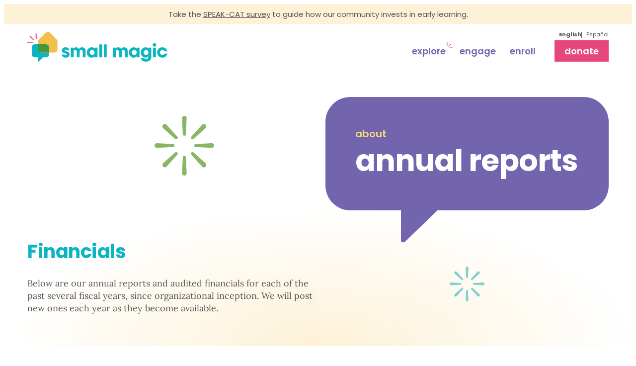

--- FILE ---
content_type: text/html; charset=UTF-8
request_url: https://smallmagic.org/about-us/financials/
body_size: 28190
content:
<!DOCTYPE html>
<html lang="en-US">
<head>
	<meta charset="UTF-8" />
<script>
var gform;gform||(document.addEventListener("gform_main_scripts_loaded",function(){gform.scriptsLoaded=!0}),document.addEventListener("gform/theme/scripts_loaded",function(){gform.themeScriptsLoaded=!0}),window.addEventListener("DOMContentLoaded",function(){gform.domLoaded=!0}),gform={domLoaded:!1,scriptsLoaded:!1,themeScriptsLoaded:!1,isFormEditor:()=>"function"==typeof InitializeEditor,callIfLoaded:function(o){return!(!gform.domLoaded||!gform.scriptsLoaded||!gform.themeScriptsLoaded&&!gform.isFormEditor()||(gform.isFormEditor()&&console.warn("The use of gform.initializeOnLoaded() is deprecated in the form editor context and will be removed in Gravity Forms 3.1."),o(),0))},initializeOnLoaded:function(o){gform.callIfLoaded(o)||(document.addEventListener("gform_main_scripts_loaded",()=>{gform.scriptsLoaded=!0,gform.callIfLoaded(o)}),document.addEventListener("gform/theme/scripts_loaded",()=>{gform.themeScriptsLoaded=!0,gform.callIfLoaded(o)}),window.addEventListener("DOMContentLoaded",()=>{gform.domLoaded=!0,gform.callIfLoaded(o)}))},hooks:{action:{},filter:{}},addAction:function(o,r,e,t){gform.addHook("action",o,r,e,t)},addFilter:function(o,r,e,t){gform.addHook("filter",o,r,e,t)},doAction:function(o){gform.doHook("action",o,arguments)},applyFilters:function(o){return gform.doHook("filter",o,arguments)},removeAction:function(o,r){gform.removeHook("action",o,r)},removeFilter:function(o,r,e){gform.removeHook("filter",o,r,e)},addHook:function(o,r,e,t,n){null==gform.hooks[o][r]&&(gform.hooks[o][r]=[]);var d=gform.hooks[o][r];null==n&&(n=r+"_"+d.length),gform.hooks[o][r].push({tag:n,callable:e,priority:t=null==t?10:t})},doHook:function(r,o,e){var t;if(e=Array.prototype.slice.call(e,1),null!=gform.hooks[r][o]&&((o=gform.hooks[r][o]).sort(function(o,r){return o.priority-r.priority}),o.forEach(function(o){"function"!=typeof(t=o.callable)&&(t=window[t]),"action"==r?t.apply(null,e):e[0]=t.apply(null,e)})),"filter"==r)return e[0]},removeHook:function(o,r,t,n){var e;null!=gform.hooks[o][r]&&(e=(e=gform.hooks[o][r]).filter(function(o,r,e){return!!(null!=n&&n!=o.tag||null!=t&&t!=o.priority)}),gform.hooks[o][r]=e)}});
</script>

	<meta name="viewport" content="width=device-width, initial-scale=1" />
<link rel='preload' href='https://sdk.classy.org/embedded-giving.js' as='script' type='text/javascript' />
<meta name='robots' content='index, follow, max-image-preview:large, max-snippet:-1, max-video-preview:-1' />
	<style>img:is([sizes="auto" i], [sizes^="auto," i]) { contain-intrinsic-size: 3000px 1500px }</style>
	
	<!-- This site is optimized with the Yoast SEO plugin v26.8 - https://yoast.com/product/yoast-seo-wordpress/ -->
	<link rel="canonical" href="https://smallmagic.org/about-us/financials/" />
	<meta property="og:locale" content="en_US" />
	<meta property="og:type" content="article" />
	<meta property="og:title" content="Annual reports - Small Magic" />
	<meta property="og:description" content="Annual reports Form 990" />
	<meta property="og:url" content="https://smallmagic.org/about-us/financials/" />
	<meta property="og:site_name" content="Small Magic" />
	<meta property="article:publisher" content="https://www.facebook.com/wearesmallmagic" />
	<meta property="article:modified_time" content="2024-12-12T01:12:15+00:00" />
	<meta name="twitter:card" content="summary_large_image" />
	<meta name="twitter:label1" content="Est. reading time" />
	<meta name="twitter:data1" content="1 minute" />
	<script type="application/ld+json" class="yoast-schema-graph">{"@context":"https://schema.org","@graph":[{"@type":"WebPage","@id":"https://smallmagic.org/about-us/financials/","url":"https://smallmagic.org/about-us/financials/","name":"Annual reports - Small Magic","isPartOf":{"@id":"https://smallmagic.org/#website"},"datePublished":"2023-11-20T12:29:09+00:00","dateModified":"2024-12-12T01:12:15+00:00","breadcrumb":{"@id":"https://smallmagic.org/about-us/financials/#breadcrumb"},"inLanguage":"en-US","potentialAction":[{"@type":"ReadAction","target":["https://smallmagic.org/about-us/financials/"]}]},{"@type":"BreadcrumbList","@id":"https://smallmagic.org/about-us/financials/#breadcrumb","itemListElement":[{"@type":"ListItem","position":1,"name":"About Us","item":"https://smallmagic.org/about-us/"},{"@type":"ListItem","position":2,"name":"Annual reports"}]},{"@type":"WebSite","@id":"https://smallmagic.org/#website","url":"https://smallmagic.org/","name":"Small Magic","description":"","publisher":{"@id":"https://smallmagic.org/#organization"},"potentialAction":[{"@type":"SearchAction","target":{"@type":"EntryPoint","urlTemplate":"https://smallmagic.org/?s={search_term_string}"},"query-input":{"@type":"PropertyValueSpecification","valueRequired":true,"valueName":"search_term_string"}}],"inLanguage":"en-US"},{"@type":"Organization","@id":"https://smallmagic.org/#organization","name":"Small Magic","url":"https://smallmagic.org/","logo":{"@type":"ImageObject","inLanguage":"en-US","@id":"https://smallmagic.org/#/schema/logo/image/","url":"https://smallmagic.org/wp-content/uploads/2023/11/Small-Magic-Logo-D1a.svg","contentUrl":"https://smallmagic.org/wp-content/uploads/2023/11/Small-Magic-Logo-D1a.svg","width":282,"height":60,"caption":"Small Magic"},"image":{"@id":"https://smallmagic.org/#/schema/logo/image/"},"sameAs":["https://www.facebook.com/wearesmallmagic","https://www.instagram.com/smallmagicbhm/","https://www.linkedin.com/company/birmingham-talks/"]}]}</script>
	<!-- / Yoast SEO plugin. -->


<title>Annual reports - Small Magic</title>
<link rel='dns-prefetch' href='//www.googletagmanager.com' />
<link rel='dns-prefetch' href='//cdnjs.cloudflare.com' />
<link rel="alternate" type="application/rss+xml" title="Small Magic &raquo; Feed" href="https://smallmagic.org/feed/" />
<link rel="alternate" type="application/rss+xml" title="Small Magic &raquo; Comments Feed" href="https://smallmagic.org/comments/feed/" />
<script>
window._wpemojiSettings = {"baseUrl":"https:\/\/s.w.org\/images\/core\/emoji\/16.0.1\/72x72\/","ext":".png","svgUrl":"https:\/\/s.w.org\/images\/core\/emoji\/16.0.1\/svg\/","svgExt":".svg","source":{"concatemoji":"https:\/\/smallmagic.org\/wp-includes\/js\/wp-emoji-release.min.js?ver=6.8.3"}};
/*! This file is auto-generated */
!function(s,n){var o,i,e;function c(e){try{var t={supportTests:e,timestamp:(new Date).valueOf()};sessionStorage.setItem(o,JSON.stringify(t))}catch(e){}}function p(e,t,n){e.clearRect(0,0,e.canvas.width,e.canvas.height),e.fillText(t,0,0);var t=new Uint32Array(e.getImageData(0,0,e.canvas.width,e.canvas.height).data),a=(e.clearRect(0,0,e.canvas.width,e.canvas.height),e.fillText(n,0,0),new Uint32Array(e.getImageData(0,0,e.canvas.width,e.canvas.height).data));return t.every(function(e,t){return e===a[t]})}function u(e,t){e.clearRect(0,0,e.canvas.width,e.canvas.height),e.fillText(t,0,0);for(var n=e.getImageData(16,16,1,1),a=0;a<n.data.length;a++)if(0!==n.data[a])return!1;return!0}function f(e,t,n,a){switch(t){case"flag":return n(e,"\ud83c\udff3\ufe0f\u200d\u26a7\ufe0f","\ud83c\udff3\ufe0f\u200b\u26a7\ufe0f")?!1:!n(e,"\ud83c\udde8\ud83c\uddf6","\ud83c\udde8\u200b\ud83c\uddf6")&&!n(e,"\ud83c\udff4\udb40\udc67\udb40\udc62\udb40\udc65\udb40\udc6e\udb40\udc67\udb40\udc7f","\ud83c\udff4\u200b\udb40\udc67\u200b\udb40\udc62\u200b\udb40\udc65\u200b\udb40\udc6e\u200b\udb40\udc67\u200b\udb40\udc7f");case"emoji":return!a(e,"\ud83e\udedf")}return!1}function g(e,t,n,a){var r="undefined"!=typeof WorkerGlobalScope&&self instanceof WorkerGlobalScope?new OffscreenCanvas(300,150):s.createElement("canvas"),o=r.getContext("2d",{willReadFrequently:!0}),i=(o.textBaseline="top",o.font="600 32px Arial",{});return e.forEach(function(e){i[e]=t(o,e,n,a)}),i}function t(e){var t=s.createElement("script");t.src=e,t.defer=!0,s.head.appendChild(t)}"undefined"!=typeof Promise&&(o="wpEmojiSettingsSupports",i=["flag","emoji"],n.supports={everything:!0,everythingExceptFlag:!0},e=new Promise(function(e){s.addEventListener("DOMContentLoaded",e,{once:!0})}),new Promise(function(t){var n=function(){try{var e=JSON.parse(sessionStorage.getItem(o));if("object"==typeof e&&"number"==typeof e.timestamp&&(new Date).valueOf()<e.timestamp+604800&&"object"==typeof e.supportTests)return e.supportTests}catch(e){}return null}();if(!n){if("undefined"!=typeof Worker&&"undefined"!=typeof OffscreenCanvas&&"undefined"!=typeof URL&&URL.createObjectURL&&"undefined"!=typeof Blob)try{var e="postMessage("+g.toString()+"("+[JSON.stringify(i),f.toString(),p.toString(),u.toString()].join(",")+"));",a=new Blob([e],{type:"text/javascript"}),r=new Worker(URL.createObjectURL(a),{name:"wpTestEmojiSupports"});return void(r.onmessage=function(e){c(n=e.data),r.terminate(),t(n)})}catch(e){}c(n=g(i,f,p,u))}t(n)}).then(function(e){for(var t in e)n.supports[t]=e[t],n.supports.everything=n.supports.everything&&n.supports[t],"flag"!==t&&(n.supports.everythingExceptFlag=n.supports.everythingExceptFlag&&n.supports[t]);n.supports.everythingExceptFlag=n.supports.everythingExceptFlag&&!n.supports.flag,n.DOMReady=!1,n.readyCallback=function(){n.DOMReady=!0}}).then(function(){return e}).then(function(){var e;n.supports.everything||(n.readyCallback(),(e=n.source||{}).concatemoji?t(e.concatemoji):e.wpemoji&&e.twemoji&&(t(e.twemoji),t(e.wpemoji)))}))}((window,document),window._wpemojiSettings);
</script>
<link rel='stylesheet' id='smallmagic-header-style-css' href='https://smallmagic.org/wp-content/themes/small-magic/assets/blocks/header/style.css?ver=6.8.3' media='all' />
<style id='wp-block-heading-inline-css'>
h1.has-background,h2.has-background,h3.has-background,h4.has-background,h5.has-background,h6.has-background{padding:1.25em 2.375em}h1.has-text-align-left[style*=writing-mode]:where([style*=vertical-lr]),h1.has-text-align-right[style*=writing-mode]:where([style*=vertical-rl]),h2.has-text-align-left[style*=writing-mode]:where([style*=vertical-lr]),h2.has-text-align-right[style*=writing-mode]:where([style*=vertical-rl]),h3.has-text-align-left[style*=writing-mode]:where([style*=vertical-lr]),h3.has-text-align-right[style*=writing-mode]:where([style*=vertical-rl]),h4.has-text-align-left[style*=writing-mode]:where([style*=vertical-lr]),h4.has-text-align-right[style*=writing-mode]:where([style*=vertical-rl]),h5.has-text-align-left[style*=writing-mode]:where([style*=vertical-lr]),h5.has-text-align-right[style*=writing-mode]:where([style*=vertical-rl]),h6.has-text-align-left[style*=writing-mode]:where([style*=vertical-lr]),h6.has-text-align-right[style*=writing-mode]:where([style*=vertical-rl]){rotate:180deg}
</style>
<style id='wp-block-paragraph-inline-css'>
.is-small-text{font-size:.875em}.is-regular-text{font-size:1em}.is-large-text{font-size:2.25em}.is-larger-text{font-size:3em}.has-drop-cap:not(:focus):first-letter{float:left;font-size:8.4em;font-style:normal;font-weight:100;line-height:.68;margin:.05em .1em 0 0;text-transform:uppercase}body.rtl .has-drop-cap:not(:focus):first-letter{float:none;margin-left:.1em}p.has-drop-cap.has-background{overflow:hidden}:root :where(p.has-background){padding:1.25em 2.375em}:where(p.has-text-color:not(.has-link-color)) a{color:inherit}p.has-text-align-left[style*="writing-mode:vertical-lr"],p.has-text-align-right[style*="writing-mode:vertical-rl"]{rotate:180deg}
</style>
<link rel='stylesheet' id='smallmagic-hero-section-style-css' href='https://smallmagic.org/wp-content/themes/small-magic/assets/blocks/hero-section/style.css?ver=6.8.3' media='all' />
<style id='wp-block-group-inline-css'>
.wp-block-group{box-sizing:border-box}:where(.wp-block-group.wp-block-group-is-layout-constrained){position:relative}
</style>
<style id='wp-block-post-template-inline-css'>
.wp-block-post-template{box-sizing:border-box;list-style:none;margin-bottom:0;margin-top:0;max-width:100%;padding:0}.wp-block-post-template.is-flex-container{display:flex;flex-direction:row;flex-wrap:wrap;gap:1.25em}.wp-block-post-template.is-flex-container>li{margin:0;width:100%}@media (min-width:600px){.wp-block-post-template.is-flex-container.is-flex-container.columns-2>li{width:calc(50% - .625em)}.wp-block-post-template.is-flex-container.is-flex-container.columns-3>li{width:calc(33.33333% - .83333em)}.wp-block-post-template.is-flex-container.is-flex-container.columns-4>li{width:calc(25% - .9375em)}.wp-block-post-template.is-flex-container.is-flex-container.columns-5>li{width:calc(20% - 1em)}.wp-block-post-template.is-flex-container.is-flex-container.columns-6>li{width:calc(16.66667% - 1.04167em)}}@media (max-width:600px){.wp-block-post-template-is-layout-grid.wp-block-post-template-is-layout-grid.wp-block-post-template-is-layout-grid.wp-block-post-template-is-layout-grid{grid-template-columns:1fr}}.wp-block-post-template-is-layout-constrained>li>.alignright,.wp-block-post-template-is-layout-flow>li>.alignright{float:right;margin-inline-end:0;margin-inline-start:2em}.wp-block-post-template-is-layout-constrained>li>.alignleft,.wp-block-post-template-is-layout-flow>li>.alignleft{float:left;margin-inline-end:2em;margin-inline-start:0}.wp-block-post-template-is-layout-constrained>li>.aligncenter,.wp-block-post-template-is-layout-flow>li>.aligncenter{margin-inline-end:auto;margin-inline-start:auto}
</style>
<style id='wp-block-post-content-inline-css'>
.wp-block-post-content{display:flow-root}
</style>
<style id='wp-block-image-inline-css'>
.wp-block-image>a,.wp-block-image>figure>a{display:inline-block}.wp-block-image img{box-sizing:border-box;height:auto;max-width:100%;vertical-align:bottom}@media not (prefers-reduced-motion){.wp-block-image img.hide{visibility:hidden}.wp-block-image img.show{animation:show-content-image .4s}}.wp-block-image[style*=border-radius] img,.wp-block-image[style*=border-radius]>a{border-radius:inherit}.wp-block-image.has-custom-border img{box-sizing:border-box}.wp-block-image.aligncenter{text-align:center}.wp-block-image.alignfull>a,.wp-block-image.alignwide>a{width:100%}.wp-block-image.alignfull img,.wp-block-image.alignwide img{height:auto;width:100%}.wp-block-image .aligncenter,.wp-block-image .alignleft,.wp-block-image .alignright,.wp-block-image.aligncenter,.wp-block-image.alignleft,.wp-block-image.alignright{display:table}.wp-block-image .aligncenter>figcaption,.wp-block-image .alignleft>figcaption,.wp-block-image .alignright>figcaption,.wp-block-image.aligncenter>figcaption,.wp-block-image.alignleft>figcaption,.wp-block-image.alignright>figcaption{caption-side:bottom;display:table-caption}.wp-block-image .alignleft{float:left;margin:.5em 1em .5em 0}.wp-block-image .alignright{float:right;margin:.5em 0 .5em 1em}.wp-block-image .aligncenter{margin-left:auto;margin-right:auto}.wp-block-image :where(figcaption){margin-bottom:1em;margin-top:.5em}.wp-block-image.is-style-circle-mask img{border-radius:9999px}@supports ((-webkit-mask-image:none) or (mask-image:none)) or (-webkit-mask-image:none){.wp-block-image.is-style-circle-mask img{border-radius:0;-webkit-mask-image:url('data:image/svg+xml;utf8,<svg viewBox="0 0 100 100" xmlns="http://www.w3.org/2000/svg"><circle cx="50" cy="50" r="50"/></svg>');mask-image:url('data:image/svg+xml;utf8,<svg viewBox="0 0 100 100" xmlns="http://www.w3.org/2000/svg"><circle cx="50" cy="50" r="50"/></svg>');mask-mode:alpha;-webkit-mask-position:center;mask-position:center;-webkit-mask-repeat:no-repeat;mask-repeat:no-repeat;-webkit-mask-size:contain;mask-size:contain}}:root :where(.wp-block-image.is-style-rounded img,.wp-block-image .is-style-rounded img){border-radius:9999px}.wp-block-image figure{margin:0}.wp-lightbox-container{display:flex;flex-direction:column;position:relative}.wp-lightbox-container img{cursor:zoom-in}.wp-lightbox-container img:hover+button{opacity:1}.wp-lightbox-container button{align-items:center;-webkit-backdrop-filter:blur(16px) saturate(180%);backdrop-filter:blur(16px) saturate(180%);background-color:#5a5a5a40;border:none;border-radius:4px;cursor:zoom-in;display:flex;height:20px;justify-content:center;opacity:0;padding:0;position:absolute;right:16px;text-align:center;top:16px;width:20px;z-index:100}@media not (prefers-reduced-motion){.wp-lightbox-container button{transition:opacity .2s ease}}.wp-lightbox-container button:focus-visible{outline:3px auto #5a5a5a40;outline:3px auto -webkit-focus-ring-color;outline-offset:3px}.wp-lightbox-container button:hover{cursor:pointer;opacity:1}.wp-lightbox-container button:focus{opacity:1}.wp-lightbox-container button:focus,.wp-lightbox-container button:hover,.wp-lightbox-container button:not(:hover):not(:active):not(.has-background){background-color:#5a5a5a40;border:none}.wp-lightbox-overlay{box-sizing:border-box;cursor:zoom-out;height:100vh;left:0;overflow:hidden;position:fixed;top:0;visibility:hidden;width:100%;z-index:100000}.wp-lightbox-overlay .close-button{align-items:center;cursor:pointer;display:flex;justify-content:center;min-height:40px;min-width:40px;padding:0;position:absolute;right:calc(env(safe-area-inset-right) + 16px);top:calc(env(safe-area-inset-top) + 16px);z-index:5000000}.wp-lightbox-overlay .close-button:focus,.wp-lightbox-overlay .close-button:hover,.wp-lightbox-overlay .close-button:not(:hover):not(:active):not(.has-background){background:none;border:none}.wp-lightbox-overlay .lightbox-image-container{height:var(--wp--lightbox-container-height);left:50%;overflow:hidden;position:absolute;top:50%;transform:translate(-50%,-50%);transform-origin:top left;width:var(--wp--lightbox-container-width);z-index:9999999999}.wp-lightbox-overlay .wp-block-image{align-items:center;box-sizing:border-box;display:flex;height:100%;justify-content:center;margin:0;position:relative;transform-origin:0 0;width:100%;z-index:3000000}.wp-lightbox-overlay .wp-block-image img{height:var(--wp--lightbox-image-height);min-height:var(--wp--lightbox-image-height);min-width:var(--wp--lightbox-image-width);width:var(--wp--lightbox-image-width)}.wp-lightbox-overlay .wp-block-image figcaption{display:none}.wp-lightbox-overlay button{background:none;border:none}.wp-lightbox-overlay .scrim{background-color:#fff;height:100%;opacity:.9;position:absolute;width:100%;z-index:2000000}.wp-lightbox-overlay.active{visibility:visible}@media not (prefers-reduced-motion){.wp-lightbox-overlay.active{animation:turn-on-visibility .25s both}.wp-lightbox-overlay.active img{animation:turn-on-visibility .35s both}.wp-lightbox-overlay.show-closing-animation:not(.active){animation:turn-off-visibility .35s both}.wp-lightbox-overlay.show-closing-animation:not(.active) img{animation:turn-off-visibility .25s both}.wp-lightbox-overlay.zoom.active{animation:none;opacity:1;visibility:visible}.wp-lightbox-overlay.zoom.active .lightbox-image-container{animation:lightbox-zoom-in .4s}.wp-lightbox-overlay.zoom.active .lightbox-image-container img{animation:none}.wp-lightbox-overlay.zoom.active .scrim{animation:turn-on-visibility .4s forwards}.wp-lightbox-overlay.zoom.show-closing-animation:not(.active){animation:none}.wp-lightbox-overlay.zoom.show-closing-animation:not(.active) .lightbox-image-container{animation:lightbox-zoom-out .4s}.wp-lightbox-overlay.zoom.show-closing-animation:not(.active) .lightbox-image-container img{animation:none}.wp-lightbox-overlay.zoom.show-closing-animation:not(.active) .scrim{animation:turn-off-visibility .4s forwards}}@keyframes show-content-image{0%{visibility:hidden}99%{visibility:hidden}to{visibility:visible}}@keyframes turn-on-visibility{0%{opacity:0}to{opacity:1}}@keyframes turn-off-visibility{0%{opacity:1;visibility:visible}99%{opacity:0;visibility:visible}to{opacity:0;visibility:hidden}}@keyframes lightbox-zoom-in{0%{transform:translate(calc((-100vw + var(--wp--lightbox-scrollbar-width))/2 + var(--wp--lightbox-initial-left-position)),calc(-50vh + var(--wp--lightbox-initial-top-position))) scale(var(--wp--lightbox-scale))}to{transform:translate(-50%,-50%) scale(1)}}@keyframes lightbox-zoom-out{0%{transform:translate(-50%,-50%) scale(1);visibility:visible}99%{visibility:visible}to{transform:translate(calc((-100vw + var(--wp--lightbox-scrollbar-width))/2 + var(--wp--lightbox-initial-left-position)),calc(-50vh + var(--wp--lightbox-initial-top-position))) scale(var(--wp--lightbox-scale));visibility:hidden}}
</style>
<link rel='stylesheet' id='wp-block-social-links-css' href='https://smallmagic.org/wp-includes/blocks/social-links/style.min.css?ver=6.8.3' media='all' />
<style id='wp-emoji-styles-inline-css'>

	img.wp-smiley, img.emoji {
		display: inline !important;
		border: none !important;
		box-shadow: none !important;
		height: 1em !important;
		width: 1em !important;
		margin: 0 0.07em !important;
		vertical-align: -0.1em !important;
		background: none !important;
		padding: 0 !important;
	}
</style>
<style id='wp-block-library-inline-css'>
:root{--wp-admin-theme-color:#007cba;--wp-admin-theme-color--rgb:0,124,186;--wp-admin-theme-color-darker-10:#006ba1;--wp-admin-theme-color-darker-10--rgb:0,107,161;--wp-admin-theme-color-darker-20:#005a87;--wp-admin-theme-color-darker-20--rgb:0,90,135;--wp-admin-border-width-focus:2px;--wp-block-synced-color:#7a00df;--wp-block-synced-color--rgb:122,0,223;--wp-bound-block-color:var(--wp-block-synced-color)}@media (min-resolution:192dpi){:root{--wp-admin-border-width-focus:1.5px}}.wp-element-button{cursor:pointer}:root{--wp--preset--font-size--normal:16px;--wp--preset--font-size--huge:42px}:root .has-very-light-gray-background-color{background-color:#eee}:root .has-very-dark-gray-background-color{background-color:#313131}:root .has-very-light-gray-color{color:#eee}:root .has-very-dark-gray-color{color:#313131}:root .has-vivid-green-cyan-to-vivid-cyan-blue-gradient-background{background:linear-gradient(135deg,#00d084,#0693e3)}:root .has-purple-crush-gradient-background{background:linear-gradient(135deg,#34e2e4,#4721fb 50%,#ab1dfe)}:root .has-hazy-dawn-gradient-background{background:linear-gradient(135deg,#faaca8,#dad0ec)}:root .has-subdued-olive-gradient-background{background:linear-gradient(135deg,#fafae1,#67a671)}:root .has-atomic-cream-gradient-background{background:linear-gradient(135deg,#fdd79a,#004a59)}:root .has-nightshade-gradient-background{background:linear-gradient(135deg,#330968,#31cdcf)}:root .has-midnight-gradient-background{background:linear-gradient(135deg,#020381,#2874fc)}.has-regular-font-size{font-size:1em}.has-larger-font-size{font-size:2.625em}.has-normal-font-size{font-size:var(--wp--preset--font-size--normal)}.has-huge-font-size{font-size:var(--wp--preset--font-size--huge)}.has-text-align-center{text-align:center}.has-text-align-left{text-align:left}.has-text-align-right{text-align:right}#end-resizable-editor-section{display:none}.aligncenter{clear:both}.items-justified-left{justify-content:flex-start}.items-justified-center{justify-content:center}.items-justified-right{justify-content:flex-end}.items-justified-space-between{justify-content:space-between}.screen-reader-text{border:0;clip-path:inset(50%);height:1px;margin:-1px;overflow:hidden;padding:0;position:absolute;width:1px;word-wrap:normal!important}.screen-reader-text:focus{background-color:#ddd;clip-path:none;color:#444;display:block;font-size:1em;height:auto;left:5px;line-height:normal;padding:15px 23px 14px;text-decoration:none;top:5px;width:auto;z-index:100000}html :where(.has-border-color){border-style:solid}html :where([style*=border-top-color]){border-top-style:solid}html :where([style*=border-right-color]){border-right-style:solid}html :where([style*=border-bottom-color]){border-bottom-style:solid}html :where([style*=border-left-color]){border-left-style:solid}html :where([style*=border-width]){border-style:solid}html :where([style*=border-top-width]){border-top-style:solid}html :where([style*=border-right-width]){border-right-style:solid}html :where([style*=border-bottom-width]){border-bottom-style:solid}html :where([style*=border-left-width]){border-left-style:solid}html :where(img[class*=wp-image-]){height:auto;max-width:100%}:where(figure){margin:0 0 1em}html :where(.is-position-sticky){--wp-admin--admin-bar--position-offset:var(--wp-admin--admin-bar--height,0px)}@media screen and (max-width:600px){html :where(.is-position-sticky){--wp-admin--admin-bar--position-offset:0px}}
</style>
<link rel='stylesheet' id='font-awesome-css' href='//cdnjs.cloudflare.com/ajax/libs/font-awesome/5.15.4/css/all.min.css' media='all' />
<link rel='stylesheet' id='small-magic-editor-css' href='https://smallmagic.org/wp-content/themes/small-magic/assets/css/editor.css?ver=1.29.0' media='all' />
<style id='global-styles-inline-css'>
:root{--wp--preset--aspect-ratio--square: 1;--wp--preset--aspect-ratio--4-3: 4/3;--wp--preset--aspect-ratio--3-4: 3/4;--wp--preset--aspect-ratio--3-2: 3/2;--wp--preset--aspect-ratio--2-3: 2/3;--wp--preset--aspect-ratio--16-9: 16/9;--wp--preset--aspect-ratio--9-16: 9/16;--wp--preset--color--black: #000000;--wp--preset--color--cyan-bluish-gray: #abb8c3;--wp--preset--color--white: #ffffff;--wp--preset--color--pale-pink: #f78da7;--wp--preset--color--vivid-red: #cf2e2e;--wp--preset--color--luminous-vivid-orange: #ff6900;--wp--preset--color--luminous-vivid-amber: #fcb900;--wp--preset--color--light-green-cyan: #7bdcb5;--wp--preset--color--vivid-green-cyan: #00d084;--wp--preset--color--pale-cyan-blue: #8ed1fc;--wp--preset--color--vivid-cyan-blue: #0693e3;--wp--preset--color--vivid-purple: #9b51e0;--wp--preset--color--foreground: #000000;--wp--preset--color--background: #FFFFFF;--wp--preset--color--yellow-dark: #F5A532;--wp--preset--color--yellow: #F2BF4B;--wp--preset--color--yellow-light: #F7D57A;--wp--preset--color--yellow-lighter: #FDF2D7;--wp--preset--color--teal-dark: #0BA2AD;--wp--preset--color--teal: #0CB5C2;--wp--preset--color--teal-light: #7ED2D1;--wp--preset--color--pink-dark: #E5477A;--wp--preset--color--pink: #E76691;--wp--preset--color--pink-light: #F38DB3;--wp--preset--color--purple-dark: #7365AD;--wp--preset--color--purple: #7B7FCE;--wp--preset--color--purple-light: #8D9EEA;--wp--preset--color--green-dark: #2F8938;--wp--preset--color--green: #46963C;--wp--preset--color--green-light: #89B566;--wp--preset--color--gray-light: #E0E0E0;--wp--preset--color--gray-dark: #555555;--wp--preset--color--gray-darker: #333333;--wp--preset--gradient--vivid-cyan-blue-to-vivid-purple: linear-gradient(135deg,rgba(6,147,227,1) 0%,rgb(155,81,224) 100%);--wp--preset--gradient--light-green-cyan-to-vivid-green-cyan: linear-gradient(135deg,rgb(122,220,180) 0%,rgb(0,208,130) 100%);--wp--preset--gradient--luminous-vivid-amber-to-luminous-vivid-orange: linear-gradient(135deg,rgba(252,185,0,1) 0%,rgba(255,105,0,1) 100%);--wp--preset--gradient--luminous-vivid-orange-to-vivid-red: linear-gradient(135deg,rgba(255,105,0,1) 0%,rgb(207,46,46) 100%);--wp--preset--gradient--very-light-gray-to-cyan-bluish-gray: linear-gradient(135deg,rgb(238,238,238) 0%,rgb(169,184,195) 100%);--wp--preset--gradient--cool-to-warm-spectrum: linear-gradient(135deg,rgb(74,234,220) 0%,rgb(151,120,209) 20%,rgb(207,42,186) 40%,rgb(238,44,130) 60%,rgb(251,105,98) 80%,rgb(254,248,76) 100%);--wp--preset--gradient--blush-light-purple: linear-gradient(135deg,rgb(255,206,236) 0%,rgb(152,150,240) 100%);--wp--preset--gradient--blush-bordeaux: linear-gradient(135deg,rgb(254,205,165) 0%,rgb(254,45,45) 50%,rgb(107,0,62) 100%);--wp--preset--gradient--luminous-dusk: linear-gradient(135deg,rgb(255,203,112) 0%,rgb(199,81,192) 50%,rgb(65,88,208) 100%);--wp--preset--gradient--pale-ocean: linear-gradient(135deg,rgb(255,245,203) 0%,rgb(182,227,212) 50%,rgb(51,167,181) 100%);--wp--preset--gradient--electric-grass: linear-gradient(135deg,rgb(202,248,128) 0%,rgb(113,206,126) 100%);--wp--preset--gradient--midnight: linear-gradient(135deg,rgb(2,3,129) 0%,rgb(40,116,252) 100%);--wp--preset--gradient--yellow-light-cover: radial-gradient(50% 50% at 50% 100%, #FDF2D7 0%, #FFF 100%);--wp--preset--font-size--small: clamp(0.813rem, 0.4rem + 1.099vw, 0.938rem);--wp--preset--font-size--medium: 20px;--wp--preset--font-size--large: clamp(0.938rem, -0.093rem + 2.747vw, 1.25rem);--wp--preset--font-size--x-large: 42px;--wp--preset--font-size--tiny: 11px;--wp--preset--font-size--regular: clamp(0.813rem, -0.218rem + 2.747vw, 1.125rem);--wp--preset--font-size--larger: clamp(1.125rem, 0.3008rem + 2.1978vw, 1.375rem);--wp--preset--font-size--largest: clamp(1.25rem, 0.22rem + 2.747vw, 1.563rem);--wp--preset--font-size--headline: clamp(2.25rem, -4.755rem + 18.681vw, 4.375rem);--wp--preset--font-size--heading-1: var(--wp--custom--typography--heading-1--font-size);--wp--preset--font-size--heading-2: var(--wp--custom--typography--heading-2--font-size);--wp--preset--font-size--heading-3: var(--wp--custom--typography--heading-3--font-size);--wp--preset--font-size--heading-4: var(--wp--custom--typography--heading-4--font-size);--wp--preset--font-size--heading-5: var(--wp--custom--typography--heading-5--font-size);--wp--preset--font-size--heading-6: var(--wp--custom--typography--heading-6--font-size);--wp--preset--font-family--poppins: "Poppins", sans-serif;--wp--preset--font-family--lora: "Lora", serif;--wp--preset--spacing--20: 20px;--wp--preset--spacing--30: 30px;--wp--preset--spacing--40: clamp(2rem, 0.3516rem + 4.3956vw, 2.5rem);--wp--preset--spacing--50: clamp(2.5rem, 0.44rem + 5.495vw, 3.125rem);--wp--preset--spacing--60: clamp(3rem, 0.527rem + 6.593vw, 3.75rem);--wp--preset--spacing--70: 3.38rem;--wp--preset--spacing--80: clamp(4rem, 0.7033rem + 8.7912vw, 5rem);--wp--preset--spacing--4: 4px;--wp--preset--spacing--8: 8px;--wp--preset--spacing--10: 10px;--wp--preset--spacing--12: 12px;--wp--preset--spacing--15: 15px;--wp--preset--spacing--16: 16px;--wp--preset--spacing--24: 24px;--wp--preset--spacing--32: 32px;--wp--preset--spacing--35: 35px;--wp--preset--spacing--48: clamp(2.25rem, -0.223rem + 6.593vw, 3rem);--wp--preset--spacing--64: clamp(3rem, -0.2967rem + 8.7912vw, 4rem);--wp--preset--spacing--75: clamp(3rem, -2.563rem + 14.835vw, 4.688rem);--wp--preset--spacing--100: clamp(2.25rem, -10.937rem + 35.165vw, 6.25rem);--wp--preset--spacing--120: clamp(3.125rem, -11.298rem + 38.462vw, 7.5rem);--wp--preset--spacing--150: clamp(3.75rem, -14.794rem + 49.451vw, 9.375rem);--wp--preset--spacing--200: clamp(5rem, -19.725rem + 65.934vw, 12.5rem);--wp--preset--shadow--natural: 6px 6px 9px rgba(0, 0, 0, 0.2);--wp--preset--shadow--deep: 12px 12px 50px rgba(0, 0, 0, 0.4);--wp--preset--shadow--sharp: 6px 6px 0px rgba(0, 0, 0, 0.2);--wp--preset--shadow--outlined: 6px 6px 0px -3px rgba(255, 255, 255, 1), 6px 6px rgba(0, 0, 0, 1);--wp--preset--shadow--crisp: 6px 6px 0px rgba(0, 0, 0, 1);--wp--preset--shadow--default: 0 1px 3px 0 rgba(0, 0, 0, 0.1), 0 1px 2px 0 rgba(0, 0, 0, 0.06);--wp--preset--shadow--subtle: 0px 0px 25px rgba(0, 0, 0, 0.15);--wp--custom--typography--line-height--body: 1.4444;--wp--custom--typography--line-height--headings: 130%;--wp--custom--typography--heading-1--font-size: clamp(1.875rem, -4.306rem + 16.484vw, 3.75rem);--wp--custom--typography--heading-1--line-height: clamp(2.375rem, -4.218rem + 17.582vw, 4.375rem);--wp--custom--typography--heading-1--letter-spacing: -1px;--wp--custom--typography--heading-1--font-weight: 700;--wp--custom--typography--heading-2--font-size: clamp(1.5625rem, -1.1161rem + 7.1429vw, 2.375rem);--wp--custom--typography--heading-2--line-height: clamp(1.875rem, -1.216rem + 8.242vw, 2.813rem);--wp--custom--typography--heading-2--letter-spacing: -0.5px;--wp--custom--typography--heading-2--font-weight: 700;--wp--custom--typography--heading-3--font-size: clamp(1.375rem, -0.2734rem + 4.3956vw, 1.875rem);--wp--custom--typography--heading-3--line-height: clamp(1.75rem, -0.31rem + 5.495vw, 2.375rem);--wp--custom--typography--heading-3--letter-spacing: 0px;--wp--custom--typography--heading-3--font-weight: 700;--wp--custom--typography--heading-4--font-size: clamp(1.125rem, 0.3008rem + 2.1978vw, 1.375rem);--wp--custom--typography--heading-4--line-height: clamp(1.375rem, 0.139rem + 3.297vw, 1.75rem);--wp--custom--typography--heading-4--letter-spacing: 0px;--wp--custom--typography--heading-4--font-weight: 600;--wp--custom--typography--heading-5--font-size: clamp(1rem, 0.5879rem + 1.0989vw, 1.125rem);--wp--custom--typography--heading-5--line-height: clamp(1.125rem, 0.713rem + 1.099vw, 1.25rem);--wp--custom--typography--heading-5--letter-spacing: 0px;--wp--custom--typography--heading-5--font-weight: 700;--wp--custom--typography--heading-6--font-size: clamp(0.875rem, 0.4629rem + 1.0989vw, 1rem);--wp--custom--typography--heading-6--line-height: clamp(1.063rem, 0.444rem + 1.648vw, 1.25rem);--wp--custom--typography--heading-6--letter-spacing: 0px;--wp--custom--typography--heading-6--font-weight: 700;--wp--custom--buttons--padding-x: 26px;--wp--custom--buttons--padding-y: 8px;--wp--custom--buttons--font-size: clamp(0.875rem, 0.463rem + 1.099vw, 1rem);}:root { --wp--style--global--content-size: 1170px;--wp--style--global--wide-size: 1440px; }:where(body) { margin: 0; }.wp-site-blocks { padding-top: var(--wp--style--root--padding-top); padding-bottom: var(--wp--style--root--padding-bottom); }.has-global-padding { padding-right: var(--wp--style--root--padding-right); padding-left: var(--wp--style--root--padding-left); }.has-global-padding > .alignfull { margin-right: calc(var(--wp--style--root--padding-right) * -1); margin-left: calc(var(--wp--style--root--padding-left) * -1); }.has-global-padding :where(:not(.alignfull.is-layout-flow) > .has-global-padding:not(.wp-block-block, .alignfull)) { padding-right: 0; padding-left: 0; }.has-global-padding :where(:not(.alignfull.is-layout-flow) > .has-global-padding:not(.wp-block-block, .alignfull)) > .alignfull { margin-left: 0; margin-right: 0; }.wp-site-blocks > .alignleft { float: left; margin-right: 2em; }.wp-site-blocks > .alignright { float: right; margin-left: 2em; }.wp-site-blocks > .aligncenter { justify-content: center; margin-left: auto; margin-right: auto; }:where(.wp-site-blocks) > * { margin-block-start: 20px; margin-block-end: 0; }:where(.wp-site-blocks) > :first-child { margin-block-start: 0; }:where(.wp-site-blocks) > :last-child { margin-block-end: 0; }:root { --wp--style--block-gap: 20px; }:root :where(.is-layout-flow) > :first-child{margin-block-start: 0;}:root :where(.is-layout-flow) > :last-child{margin-block-end: 0;}:root :where(.is-layout-flow) > *{margin-block-start: 20px;margin-block-end: 0;}:root :where(.is-layout-constrained) > :first-child{margin-block-start: 0;}:root :where(.is-layout-constrained) > :last-child{margin-block-end: 0;}:root :where(.is-layout-constrained) > *{margin-block-start: 20px;margin-block-end: 0;}:root :where(.is-layout-flex){gap: 20px;}:root :where(.is-layout-grid){gap: 20px;}.is-layout-flow > .alignleft{float: left;margin-inline-start: 0;margin-inline-end: 2em;}.is-layout-flow > .alignright{float: right;margin-inline-start: 2em;margin-inline-end: 0;}.is-layout-flow > .aligncenter{margin-left: auto !important;margin-right: auto !important;}.is-layout-constrained > .alignleft{float: left;margin-inline-start: 0;margin-inline-end: 2em;}.is-layout-constrained > .alignright{float: right;margin-inline-start: 2em;margin-inline-end: 0;}.is-layout-constrained > .aligncenter{margin-left: auto !important;margin-right: auto !important;}.is-layout-constrained > :where(:not(.alignleft):not(.alignright):not(.alignfull)){max-width: var(--wp--style--global--content-size);margin-left: auto !important;margin-right: auto !important;}.is-layout-constrained > .alignwide{max-width: var(--wp--style--global--wide-size);}body .is-layout-flex{display: flex;}.is-layout-flex{flex-wrap: wrap;align-items: center;}.is-layout-flex > :is(*, div){margin: 0;}body .is-layout-grid{display: grid;}.is-layout-grid > :is(*, div){margin: 0;}body{background-color: var(--wp--preset--color--background);color: var(--wp--preset--color--gray-dark);font-family: var(--wp--preset--font-family--lora);font-size: var(--wp--preset--font-size--regular);line-height: var(--wp--custom--typography--line-height--body);--wp--style--root--padding-top: 0;--wp--style--root--padding-right: var(--wp--preset--spacing--20);--wp--style--root--padding-bottom: 0;--wp--style--root--padding-left: var(--wp--preset--spacing--20);}a:where(:not(.wp-element-button)){color: inherit;text-decoration: none;}h1, h2, h3, h4, h5, h6{font-family: var(--wp--preset--font-family--poppins);font-weight: 700;line-height: var(--wp--custom--typography--line-height--headings);margin-top: 1.25em;margin-bottom: .75em;}h1{font-size: var(--wp--custom--typography--heading-1--font-size);font-weight: var(--wp--custom--typography--heading-1--font-weight);letter-spacing: var(--wp--custom--typography--heading-1--letter-spacing);line-height: var(--wp--custom--typography--heading-1--line-height);}h2{font-size: var(--wp--custom--typography--heading-2--font-size);font-weight: var(--wp--custom--typography--heading-2--font-weight);letter-spacing: var(--wp--custom--typography--heading-2--letter-spacing);line-height: var(--wp--custom--typography--heading-2--line-height);}h3{font-size: var(--wp--custom--typography--heading-3--font-size);font-weight: var(--wp--custom--typography--heading-3--font-weight);letter-spacing: var(--wp--custom--typography--heading-3--letter-spacing);line-height: var(--wp--custom--typography--heading-3--line-height);}h4{font-size: var(--wp--custom--typography--heading-4--font-size);font-weight: var(--wp--custom--typography--heading-4--font-weight);letter-spacing: var(--wp--custom--typography--heading-4--letter-spacing);line-height: var(--wp--custom--typography--heading-4--line-height);}h5{font-size: var(--wp--custom--typography--heading-5--font-size);font-weight: var(--wp--custom--typography--heading-5--font-weight);letter-spacing: var(--wp--custom--typography--heading-5--letter-spacing);line-height: var(--wp--custom--typography--heading-5--line-height);}h6{font-size: var(--wp--custom--typography--heading-6--font-size);font-weight: var(--wp--custom--typography--heading-6--font-weight);letter-spacing: var(--wp--custom--typography--heading-6--letter-spacing);line-height: var(--wp--custom--typography--heading-6--line-height);}:root :where(.wp-element-button, .wp-block-button__link, .gform_button, .is-style-button > a){background-color: var(--wp--preset--color--purple-dark);border-radius: 5px;border-color: transparent;border-width: 2px;border-style: solid;color: var(--wp--preset--color--white);font-family: var(--wp--preset--font-family--poppins);font-size: var(--wp--custom--buttons--font-size);font-weight: 600;line-height: normal;padding-top: var(--wp--custom--buttons--padding-y);padding-right: var(--wp--custom--buttons--padding-x);padding-bottom: var(--wp--custom--buttons--padding-y);padding-left: var(--wp--custom--buttons--padding-x);text-decoration: none;text-transform: lowercase;}:root :where(.wp-element-caption, .wp-block-audio figcaption, .wp-block-embed figcaption, .wp-block-gallery figcaption, .wp-block-image figcaption, .wp-block-table figcaption, .wp-block-video figcaption){color: var(--wp--preset--color--gray-dark);font-family: var(--wp--preset--font-family--lora);font-size: var(--wp--preset--font-size--small);font-style: normal;font-weight: 400;line-height: 1.3333;}cite{font-family: var(--wp--preset--font-family--lora);font-size: var(--wp--preset--font-size--small);font-style: normal;font-weight: 400;line-height: 1.3333;}.has-black-color{color: var(--wp--preset--color--black) !important;}.has-cyan-bluish-gray-color{color: var(--wp--preset--color--cyan-bluish-gray) !important;}.has-white-color{color: var(--wp--preset--color--white) !important;}.has-pale-pink-color{color: var(--wp--preset--color--pale-pink) !important;}.has-vivid-red-color{color: var(--wp--preset--color--vivid-red) !important;}.has-luminous-vivid-orange-color{color: var(--wp--preset--color--luminous-vivid-orange) !important;}.has-luminous-vivid-amber-color{color: var(--wp--preset--color--luminous-vivid-amber) !important;}.has-light-green-cyan-color{color: var(--wp--preset--color--light-green-cyan) !important;}.has-vivid-green-cyan-color{color: var(--wp--preset--color--vivid-green-cyan) !important;}.has-pale-cyan-blue-color{color: var(--wp--preset--color--pale-cyan-blue) !important;}.has-vivid-cyan-blue-color{color: var(--wp--preset--color--vivid-cyan-blue) !important;}.has-vivid-purple-color{color: var(--wp--preset--color--vivid-purple) !important;}.has-foreground-color{color: var(--wp--preset--color--foreground) !important;}.has-background-color{color: var(--wp--preset--color--background) !important;}.has-yellow-dark-color{color: var(--wp--preset--color--yellow-dark) !important;}.has-yellow-color{color: var(--wp--preset--color--yellow) !important;}.has-yellow-light-color{color: var(--wp--preset--color--yellow-light) !important;}.has-yellow-lighter-color{color: var(--wp--preset--color--yellow-lighter) !important;}.has-teal-dark-color{color: var(--wp--preset--color--teal-dark) !important;}.has-teal-color{color: var(--wp--preset--color--teal) !important;}.has-teal-light-color{color: var(--wp--preset--color--teal-light) !important;}.has-pink-dark-color{color: var(--wp--preset--color--pink-dark) !important;}.has-pink-color{color: var(--wp--preset--color--pink) !important;}.has-pink-light-color{color: var(--wp--preset--color--pink-light) !important;}.has-purple-dark-color{color: var(--wp--preset--color--purple-dark) !important;}.has-purple-color{color: var(--wp--preset--color--purple) !important;}.has-purple-light-color{color: var(--wp--preset--color--purple-light) !important;}.has-green-dark-color{color: var(--wp--preset--color--green-dark) !important;}.has-green-color{color: var(--wp--preset--color--green) !important;}.has-green-light-color{color: var(--wp--preset--color--green-light) !important;}.has-gray-light-color{color: var(--wp--preset--color--gray-light) !important;}.has-gray-dark-color{color: var(--wp--preset--color--gray-dark) !important;}.has-gray-darker-color{color: var(--wp--preset--color--gray-darker) !important;}.has-black-background-color{background-color: var(--wp--preset--color--black) !important;}.has-cyan-bluish-gray-background-color{background-color: var(--wp--preset--color--cyan-bluish-gray) !important;}.has-white-background-color{background-color: var(--wp--preset--color--white) !important;}.has-pale-pink-background-color{background-color: var(--wp--preset--color--pale-pink) !important;}.has-vivid-red-background-color{background-color: var(--wp--preset--color--vivid-red) !important;}.has-luminous-vivid-orange-background-color{background-color: var(--wp--preset--color--luminous-vivid-orange) !important;}.has-luminous-vivid-amber-background-color{background-color: var(--wp--preset--color--luminous-vivid-amber) !important;}.has-light-green-cyan-background-color{background-color: var(--wp--preset--color--light-green-cyan) !important;}.has-vivid-green-cyan-background-color{background-color: var(--wp--preset--color--vivid-green-cyan) !important;}.has-pale-cyan-blue-background-color{background-color: var(--wp--preset--color--pale-cyan-blue) !important;}.has-vivid-cyan-blue-background-color{background-color: var(--wp--preset--color--vivid-cyan-blue) !important;}.has-vivid-purple-background-color{background-color: var(--wp--preset--color--vivid-purple) !important;}.has-foreground-background-color{background-color: var(--wp--preset--color--foreground) !important;}.has-background-background-color{background-color: var(--wp--preset--color--background) !important;}.has-yellow-dark-background-color{background-color: var(--wp--preset--color--yellow-dark) !important;}.has-yellow-background-color{background-color: var(--wp--preset--color--yellow) !important;}.has-yellow-light-background-color{background-color: var(--wp--preset--color--yellow-light) !important;}.has-yellow-lighter-background-color{background-color: var(--wp--preset--color--yellow-lighter) !important;}.has-teal-dark-background-color{background-color: var(--wp--preset--color--teal-dark) !important;}.has-teal-background-color{background-color: var(--wp--preset--color--teal) !important;}.has-teal-light-background-color{background-color: var(--wp--preset--color--teal-light) !important;}.has-pink-dark-background-color{background-color: var(--wp--preset--color--pink-dark) !important;}.has-pink-background-color{background-color: var(--wp--preset--color--pink) !important;}.has-pink-light-background-color{background-color: var(--wp--preset--color--pink-light) !important;}.has-purple-dark-background-color{background-color: var(--wp--preset--color--purple-dark) !important;}.has-purple-background-color{background-color: var(--wp--preset--color--purple) !important;}.has-purple-light-background-color{background-color: var(--wp--preset--color--purple-light) !important;}.has-green-dark-background-color{background-color: var(--wp--preset--color--green-dark) !important;}.has-green-background-color{background-color: var(--wp--preset--color--green) !important;}.has-green-light-background-color{background-color: var(--wp--preset--color--green-light) !important;}.has-gray-light-background-color{background-color: var(--wp--preset--color--gray-light) !important;}.has-gray-dark-background-color{background-color: var(--wp--preset--color--gray-dark) !important;}.has-gray-darker-background-color{background-color: var(--wp--preset--color--gray-darker) !important;}.has-black-border-color{border-color: var(--wp--preset--color--black) !important;}.has-cyan-bluish-gray-border-color{border-color: var(--wp--preset--color--cyan-bluish-gray) !important;}.has-white-border-color{border-color: var(--wp--preset--color--white) !important;}.has-pale-pink-border-color{border-color: var(--wp--preset--color--pale-pink) !important;}.has-vivid-red-border-color{border-color: var(--wp--preset--color--vivid-red) !important;}.has-luminous-vivid-orange-border-color{border-color: var(--wp--preset--color--luminous-vivid-orange) !important;}.has-luminous-vivid-amber-border-color{border-color: var(--wp--preset--color--luminous-vivid-amber) !important;}.has-light-green-cyan-border-color{border-color: var(--wp--preset--color--light-green-cyan) !important;}.has-vivid-green-cyan-border-color{border-color: var(--wp--preset--color--vivid-green-cyan) !important;}.has-pale-cyan-blue-border-color{border-color: var(--wp--preset--color--pale-cyan-blue) !important;}.has-vivid-cyan-blue-border-color{border-color: var(--wp--preset--color--vivid-cyan-blue) !important;}.has-vivid-purple-border-color{border-color: var(--wp--preset--color--vivid-purple) !important;}.has-foreground-border-color{border-color: var(--wp--preset--color--foreground) !important;}.has-background-border-color{border-color: var(--wp--preset--color--background) !important;}.has-yellow-dark-border-color{border-color: var(--wp--preset--color--yellow-dark) !important;}.has-yellow-border-color{border-color: var(--wp--preset--color--yellow) !important;}.has-yellow-light-border-color{border-color: var(--wp--preset--color--yellow-light) !important;}.has-yellow-lighter-border-color{border-color: var(--wp--preset--color--yellow-lighter) !important;}.has-teal-dark-border-color{border-color: var(--wp--preset--color--teal-dark) !important;}.has-teal-border-color{border-color: var(--wp--preset--color--teal) !important;}.has-teal-light-border-color{border-color: var(--wp--preset--color--teal-light) !important;}.has-pink-dark-border-color{border-color: var(--wp--preset--color--pink-dark) !important;}.has-pink-border-color{border-color: var(--wp--preset--color--pink) !important;}.has-pink-light-border-color{border-color: var(--wp--preset--color--pink-light) !important;}.has-purple-dark-border-color{border-color: var(--wp--preset--color--purple-dark) !important;}.has-purple-border-color{border-color: var(--wp--preset--color--purple) !important;}.has-purple-light-border-color{border-color: var(--wp--preset--color--purple-light) !important;}.has-green-dark-border-color{border-color: var(--wp--preset--color--green-dark) !important;}.has-green-border-color{border-color: var(--wp--preset--color--green) !important;}.has-green-light-border-color{border-color: var(--wp--preset--color--green-light) !important;}.has-gray-light-border-color{border-color: var(--wp--preset--color--gray-light) !important;}.has-gray-dark-border-color{border-color: var(--wp--preset--color--gray-dark) !important;}.has-gray-darker-border-color{border-color: var(--wp--preset--color--gray-darker) !important;}.has-vivid-cyan-blue-to-vivid-purple-gradient-background{background: var(--wp--preset--gradient--vivid-cyan-blue-to-vivid-purple) !important;}.has-light-green-cyan-to-vivid-green-cyan-gradient-background{background: var(--wp--preset--gradient--light-green-cyan-to-vivid-green-cyan) !important;}.has-luminous-vivid-amber-to-luminous-vivid-orange-gradient-background{background: var(--wp--preset--gradient--luminous-vivid-amber-to-luminous-vivid-orange) !important;}.has-luminous-vivid-orange-to-vivid-red-gradient-background{background: var(--wp--preset--gradient--luminous-vivid-orange-to-vivid-red) !important;}.has-very-light-gray-to-cyan-bluish-gray-gradient-background{background: var(--wp--preset--gradient--very-light-gray-to-cyan-bluish-gray) !important;}.has-cool-to-warm-spectrum-gradient-background{background: var(--wp--preset--gradient--cool-to-warm-spectrum) !important;}.has-blush-light-purple-gradient-background{background: var(--wp--preset--gradient--blush-light-purple) !important;}.has-blush-bordeaux-gradient-background{background: var(--wp--preset--gradient--blush-bordeaux) !important;}.has-luminous-dusk-gradient-background{background: var(--wp--preset--gradient--luminous-dusk) !important;}.has-pale-ocean-gradient-background{background: var(--wp--preset--gradient--pale-ocean) !important;}.has-electric-grass-gradient-background{background: var(--wp--preset--gradient--electric-grass) !important;}.has-midnight-gradient-background{background: var(--wp--preset--gradient--midnight) !important;}.has-yellow-light-cover-gradient-background{background: var(--wp--preset--gradient--yellow-light-cover) !important;}.has-small-font-size{font-size: var(--wp--preset--font-size--small) !important;}.has-medium-font-size{font-size: var(--wp--preset--font-size--medium) !important;}.has-large-font-size{font-size: var(--wp--preset--font-size--large) !important;}.has-x-large-font-size{font-size: var(--wp--preset--font-size--x-large) !important;}.has-tiny-font-size{font-size: var(--wp--preset--font-size--tiny) !important;}.has-regular-font-size{font-size: var(--wp--preset--font-size--regular) !important;}.has-larger-font-size{font-size: var(--wp--preset--font-size--larger) !important;}.has-largest-font-size{font-size: var(--wp--preset--font-size--largest) !important;}.has-headline-font-size{font-size: var(--wp--preset--font-size--headline) !important;}.has-heading-1-font-size{font-size: var(--wp--preset--font-size--heading-1) !important;}.has-heading-2-font-size{font-size: var(--wp--preset--font-size--heading-2) !important;}.has-heading-3-font-size{font-size: var(--wp--preset--font-size--heading-3) !important;}.has-heading-4-font-size{font-size: var(--wp--preset--font-size--heading-4) !important;}.has-heading-5-font-size{font-size: var(--wp--preset--font-size--heading-5) !important;}.has-heading-6-font-size{font-size: var(--wp--preset--font-size--heading-6) !important;}.has-poppins-font-family{font-family: var(--wp--preset--font-family--poppins) !important;}.has-lora-font-family{font-family: var(--wp--preset--font-family--lora) !important;}.wp-block-button.is-style-outline .wp-block-button__link {
	background-color: transparent;
}
.post-password-form [name="post_password"] {
	background: #f5f5f5;
}
.post-password-form [type="submit"] {
	background-color: var(--wp--preset--color--purple-dark);
    border-radius: 5px;
    border-color: transparent;
    border-width: 2px;
    border-style: solid;
    color: var(--wp--preset--color--white);
    font-family: var(--wp--preset--font-family--poppins);
    font-size: var(--wp--custom--buttons--font-size);
    font-weight: 600;
    line-height: normal;
    padding-top: var(--wp--custom--buttons--padding-y);
    padding-right: var(--wp--custom--buttons--padding-x);
    padding-bottom: var(--wp--custom--buttons--padding-y);
    padding-left: var(--wp--custom--buttons--padding-x);
    text-decoration: none;
    text-transform: lowercase;
}

.wp-block-smallmagic-header__navigation>ul>li.is-style-button.is-style-outline > a {
	background: transparent;
	border: 2px solid var(--wp--preset--color--pink-dark);
	color: var(--wp--preset--color--pink-dark);
}
.wp-block-smallmagic-header__navigation>ul>li.is-style-button.is-style-outline > a:hover {
	background: var(--wp--preset--color--pink);
	border-color: var(--wp--preset--color--pink);
	color: var(--wp--preset--color--white);
}

@media (min-width: 782px) {
    .wp-block-smallmagic-header__navigation>ul>li.is-style-button {
			margin-inline: 0;
	}
}
.wp-block-query-pagination {
    display: grid !important;
    grid-template-columns: [prev-start] 1fr [prev-end numbers-start] auto [numbers-end next-start] 1fr [next-end];
}
.wp-block-query-pagination-numbers {
    grid-area: numbers;
	  display: flex;
    align-items: center;
    justify-content: center;
}
.wp-block-query-pagination-next {
    grid-area: next;
	  justify-self: end;
}
.wp-block-query-pagination-previous {
    grid-area: prev;
}
.page-numbers {
	width: 32px;
	height: 40px;
	min-width: 32px;
	min-height: 40px;
	border-radius: 50%;
	display: grid;
	place-items: center;
}
.page-numbers.current {
  width: 40px;
	height: 40px;
	min-width: 40px;
	min-height: 40px;
  background: var(--wp--preset--color--yellow-lighter);
}
p.gform_required_legend {
    display: none;
}
span.gfield_required.gfield_required_asterisk {
    margin-inline-start: 4px;
    color: var(--wp--preset--color--vivid-red);
}
:root :where(.wp-block-post-template-is-layout-flow) > :first-child{margin-block-start: 0;}:root :where(.wp-block-post-template-is-layout-flow) > :last-child{margin-block-end: 0;}:root :where(.wp-block-post-template-is-layout-flow) > *{margin-block-start: var(--wp--preset--spacing--80) var(--wp--preset--spacing--30);margin-block-end: 0;}:root :where(.wp-block-post-template-is-layout-constrained) > :first-child{margin-block-start: 0;}:root :where(.wp-block-post-template-is-layout-constrained) > :last-child{margin-block-end: 0;}:root :where(.wp-block-post-template-is-layout-constrained) > *{margin-block-start: var(--wp--preset--spacing--80) var(--wp--preset--spacing--30);margin-block-end: 0;}:root :where(.wp-block-post-template-is-layout-flex){gap: var(--wp--preset--spacing--80) var(--wp--preset--spacing--30);}:root :where(.wp-block-post-template-is-layout-grid){gap: var(--wp--preset--spacing--80) var(--wp--preset--spacing--30);}
:root :where(.wp-block-heading a:where(:not(.wp-element-button))){text-decoration: none;}
:root :where(p){line-height: var(--wp--custom--typography--line-height--body);}
:root :where(p a:where(:not(.wp-element-button))){color: var(--wp--preset--color--teal);}
:root :where(.wp-block-smallmagic-more-link .wp-block-smallmagic-more-link__text){font-family: var(--wp--preset--font-family--poppins);font-size: clamp(0.875rem, 0.463rem + 1.099vw, 1rem);font-weight: 700;line-height: 1.25;text-transform: lowercase;}
</style>
<style id='core-block-supports-inline-css'>
.wp-elements-a872d6fb6a3f03c26fcdb231f41e660c a:where(:not(.wp-element-button)){color:var(--wp--preset--color--teal);}.wp-elements-faf4e9b3a518e1b9916a71924e32a841 a:where(:not(.wp-element-button)){color:var(--wp--preset--color--teal-dark);}.wp-container-core-group-is-layout-df0d30bf > *{margin-block-start:0;margin-block-end:0;}.wp-container-core-group-is-layout-df0d30bf > * + *{margin-block-start:0;margin-block-end:0;}.wp-container-core-group-is-layout-19e250f3 > *{margin-block-start:0;margin-block-end:0;}.wp-container-core-group-is-layout-19e250f3 > * + *{margin-block-start:0;margin-block-end:0;}.wp-elements-56d79ae296116f2d1541ab95d4baa8f6 a:where(:not(.wp-element-button)){color:var(--wp--preset--color--teal-dark);}.wp-elements-179f243545745269392269f4e34898f0 a:where(:not(.wp-element-button)){color:#333333;}.wp-container-core-group-is-layout-06c17d6c > :where(:not(.alignleft):not(.alignright):not(.alignfull)){max-width:790px;margin-left:auto !important;margin-right:auto !important;}.wp-container-core-group-is-layout-06c17d6c > .alignwide{max-width:790px;}.wp-container-core-group-is-layout-06c17d6c .alignfull{max-width:none;}.wp-elements-b005244c46dde13aa2b357f4313ca5e7 a:where(:not(.wp-element-button)){color:var(--wp--preset--color--white);}.wp-container-core-group-is-layout-26ef70db > *{margin-block-start:0;margin-block-end:0;}.wp-container-core-group-is-layout-26ef70db > * + *{margin-block-start:var(--wp--preset--spacing--8);margin-block-end:0;}.wp-container-core-group-is-layout-c8a33c7f{flex-wrap:nowrap;gap:var(--wp--preset--spacing--4);justify-content:center;}.wp-container-core-group-is-layout-bf11f27b > *{margin-block-start:0;margin-block-end:0;}.wp-container-core-group-is-layout-bf11f27b > * + *{margin-block-start:var(--wp--preset--spacing--4);margin-block-end:0;}.wp-duotone-unset-1.wp-block-image img, .wp-duotone-unset-1.wp-block-image .components-placeholder{filter:unset;}
</style>
<style id='wp-block-template-skip-link-inline-css'>

		.skip-link.screen-reader-text {
			border: 0;
			clip-path: inset(50%);
			height: 1px;
			margin: -1px;
			overflow: hidden;
			padding: 0;
			position: absolute !important;
			width: 1px;
			word-wrap: normal !important;
		}

		.skip-link.screen-reader-text:focus {
			background-color: #eee;
			clip-path: none;
			color: #444;
			display: block;
			font-size: 1em;
			height: auto;
			left: 5px;
			line-height: normal;
			padding: 15px 23px 14px;
			text-decoration: none;
			top: 5px;
			width: auto;
			z-index: 100000;
		}
</style>
<link rel='stylesheet' id='weglot-css-css' href='https://smallmagic.org/wp-content/plugins/weglot/dist/css/front-css.css?ver=5.2' media='all' />
<link rel='stylesheet' id='new-flag-css-css' href='https://smallmagic.org/wp-content/plugins/weglot/dist/css/new-flags.css?ver=5.2' media='all' />
<link rel='stylesheet' id='wp-block-button-css' href='https://smallmagic.org/wp-includes/blocks/button/style.min.css?ver=6.8.3' media='all' />
<link rel='stylesheet' id='wp-block-buttons-css' href='https://smallmagic.org/wp-includes/blocks/buttons/style.min.css?ver=6.8.3' media='all' />
<link rel='stylesheet' id='small-magic-css' href='https://smallmagic.org/wp-content/themes/small-magic/style.css?ver=1.29.0' media='all' />
<script src="https://smallmagic.org/wp-content/themes/small-magic/assets/blocks/header/view.js?ver=95b3aaa3f2c8444b" id="smallmagic-header-view-script-js" defer data-wp-strategy="defer"></script>
<script src="https://smallmagic.org/wp-includes/js/jquery/jquery.min.js?ver=3.7.1" id="jquery-core-js"></script>
<script src="https://smallmagic.org/wp-includes/js/jquery/jquery-migrate.min.js?ver=3.4.1" id="jquery-migrate-js"></script>
<script defer='defer' src="https://smallmagic.org/wp-content/plugins/gravityforms/js/jquery.json.min.js?ver=2.9.26" id="gform_json-js"></script>
<script id="gform_gravityforms-js-extra">
var gf_global = {"gf_currency_config":{"name":"U.S. Dollar","symbol_left":"$","symbol_right":"","symbol_padding":"","thousand_separator":",","decimal_separator":".","decimals":2,"code":"USD"},"base_url":"https:\/\/smallmagic.org\/wp-content\/plugins\/gravityforms","number_formats":[],"spinnerUrl":"https:\/\/smallmagic.org\/wp-content\/plugins\/gravityforms\/images\/spinner.svg","version_hash":"9ab5d65a62c31f1af5cba0edf939de99","strings":{"newRowAdded":"New row added.","rowRemoved":"Row removed","formSaved":"The form has been saved.  The content contains the link to return and complete the form."}};
var gform_i18n = {"datepicker":{"days":{"monday":"Mo","tuesday":"Tu","wednesday":"We","thursday":"Th","friday":"Fr","saturday":"Sa","sunday":"Su"},"months":{"january":"January","february":"February","march":"March","april":"April","may":"May","june":"June","july":"July","august":"August","september":"September","october":"October","november":"November","december":"December"},"firstDay":1,"iconText":"Select date"}};
var gf_legacy_multi = {"1":""};
var gform_gravityforms = {"strings":{"invalid_file_extension":"This type of file is not allowed. Must be one of the following:","delete_file":"Delete this file","in_progress":"in progress","file_exceeds_limit":"File exceeds size limit","illegal_extension":"This type of file is not allowed.","max_reached":"Maximum number of files reached","unknown_error":"There was a problem while saving the file on the server","currently_uploading":"Please wait for the uploading to complete","cancel":"Cancel","cancel_upload":"Cancel this upload","cancelled":"Cancelled","error":"Error","message":"Message"},"vars":{"images_url":"https:\/\/smallmagic.org\/wp-content\/plugins\/gravityforms\/images"}};
</script>
<script defer='defer' src="https://smallmagic.org/wp-content/plugins/gravityforms/js/gravityforms.min.js?ver=2.9.26" id="gform_gravityforms-js"></script>
<script defer='defer' src="https://smallmagic.org/wp-content/plugins/gravityforms/assets/js/dist/utils.min.js?ver=48a3755090e76a154853db28fc254681" id="gform_gravityforms_utils-js"></script>
<script src="https://smallmagic.org/wp-content/plugins/weglot/dist/front-js.js?ver=5.2" id="wp-weglot-js-js"></script>

<!-- Google tag (gtag.js) snippet added by Site Kit -->
<!-- Google Analytics snippet added by Site Kit -->
<script src="https://www.googletagmanager.com/gtag/js?id=GT-T5PQZDTT" id="google_gtagjs-js" async></script>
<script id="google_gtagjs-js-after">
window.dataLayer = window.dataLayer || [];function gtag(){dataLayer.push(arguments);}
gtag("set","linker",{"domains":["smallmagic.org"]});
gtag("js", new Date());
gtag("set", "developer_id.dZTNiMT", true);
gtag("config", "GT-T5PQZDTT");
 window._googlesitekit = window._googlesitekit || {}; window._googlesitekit.throttledEvents = []; window._googlesitekit.gtagEvent = (name, data) => { var key = JSON.stringify( { name, data } ); if ( !! window._googlesitekit.throttledEvents[ key ] ) { return; } window._googlesitekit.throttledEvents[ key ] = true; setTimeout( () => { delete window._googlesitekit.throttledEvents[ key ]; }, 5 ); gtag( "event", name, { ...data, event_source: "site-kit" } ); };
</script>
<link rel="https://api.w.org/" href="https://smallmagic.org/wp-json/" /><link rel="alternate" title="JSON" type="application/json" href="https://smallmagic.org/wp-json/wp/v2/pages/208" /><link rel="EditURI" type="application/rsd+xml" title="RSD" href="https://smallmagic.org/xmlrpc.php?rsd" />
<link rel='shortlink' href='https://smallmagic.org/?p=208' />
<link rel="alternate" title="oEmbed (JSON)" type="application/json+oembed" href="https://smallmagic.org/wp-json/oembed/1.0/embed?url=https%3A%2F%2Fsmallmagic.org%2Fabout-us%2Ffinancials%2F" />
<link rel="alternate" title="oEmbed (XML)" type="text/xml+oembed" href="https://smallmagic.org/wp-json/oembed/1.0/embed?url=https%3A%2F%2Fsmallmagic.org%2Fabout-us%2Ffinancials%2F&#038;format=xml" />
<meta name="generator" content="Site Kit by Google 1.170.0" />		
<!-- Google Tag Manager -->
<script>(function(w,d,s,l,i){w[l]=w[l]||[];w[l].push({'gtm.start':
new Date().getTime(),event:'gtm.js'});var f=d.getElementsByTagName(s)[0],
j=d.createElement(s),dl=l!='dataLayer'?'&l='+l:'';j.async=true;j.src=
'https://www.googletagmanager.com/gtm.js?id='+i+dl;f.parentNode.insertBefore(j,f);
})(window,document,'script','dataLayer','GTM-WWDNH9VH');</script>
<!-- End Google Tag Manager -->
		
	
<link rel="alternate" href="https://smallmagic.org/about-us/financials/" hreflang="en"/>
<link rel="alternate" href="https://smallmagic.org/es/about-us/financials/" hreflang="es"/>
<script type="application/json" id="weglot-data">{"website":"https:\/\/smallmagic.org","uid":"240790d4ea","project_slug":"small-magic","language_from":"en","language_from_custom_flag":null,"language_from_custom_name":null,"excluded_paths":[],"excluded_blocks":[],"custom_settings":{"button_style":{"flag_type":"rectangle_mat","with_name":true,"full_name":true,"custom_css":"","is_dropdown":false,"with_flags":false},"wp_user_version":"4.2.9","translate_email":false,"translate_search":false,"translate_amp":false,"switchers":[{"templates":{"name":"default","hash":"095ffb8d22f66be52959023fa4eeb71a05f20f73"},"location":[],"style":{"with_flags":false,"flag_type":"rectangle_mat","with_name":true,"full_name":true,"is_dropdown":false}}]},"pending_translation_enabled":false,"curl_ssl_check_enabled":true,"languages":[{"language_to":"es","custom_code":null,"custom_name":null,"custom_local_name":null,"provider":null,"enabled":true,"automatic_translation_enabled":true,"deleted_at":null,"connect_host_destination":null,"custom_flag":null}],"organization_slug":"w-788f04e4d4","current_language":"en","switcher_links":{"en":"https:\/\/smallmagic.org\/about-us\/financials\/","es":"https:\/\/smallmagic.org\/es\/about-us\/financials\/"},"original_path":"\/about-us\/financials\/"}</script><style class='wp-fonts-local'>
@font-face{font-family:Poppins;font-style:normal;font-weight:100;font-display:fallback;src:url('https://smallmagic.org/wp-content/themes/small-magic/assets/fonts/Poppins-Thin.woff2') format('woff2');font-stretch:normal;}
@font-face{font-family:Poppins;font-style:italic;font-weight:100;font-display:fallback;src:url('https://smallmagic.org/wp-content/themes/small-magic/assets/fonts/Poppins-ThinItalic.woff2') format('woff2');font-stretch:normal;}
@font-face{font-family:Poppins;font-style:normal;font-weight:200;font-display:fallback;src:url('https://smallmagic.org/wp-content/themes/small-magic/assets/fonts/Poppins-ExtraLight.woff2') format('woff2');font-stretch:normal;}
@font-face{font-family:Poppins;font-style:italic;font-weight:200;font-display:fallback;src:url('https://smallmagic.org/wp-content/themes/small-magic/assets/fonts/Poppins-ExtraLightItalic.woff2') format('woff2');font-stretch:normal;}
@font-face{font-family:Poppins;font-style:normal;font-weight:300;font-display:fallback;src:url('https://smallmagic.org/wp-content/themes/small-magic/assets/fonts/Poppins-Light.woff2') format('woff2');font-stretch:normal;}
@font-face{font-family:Poppins;font-style:italic;font-weight:300;font-display:fallback;src:url('https://smallmagic.org/wp-content/themes/small-magic/assets/fonts/Poppins-LightItalic.woff2') format('woff2');font-stretch:normal;}
@font-face{font-family:Poppins;font-style:normal;font-weight:400;font-display:fallback;src:url('https://smallmagic.org/wp-content/themes/small-magic/assets/fonts/Poppins-Regular.woff2') format('woff2');font-stretch:normal;}
@font-face{font-family:Poppins;font-style:italic;font-weight:400;font-display:fallback;src:url('https://smallmagic.org/wp-content/themes/small-magic/assets/fonts/Poppins-Italic.woff2') format('woff2');font-stretch:normal;}
@font-face{font-family:Poppins;font-style:normal;font-weight:500;font-display:fallback;src:url('https://smallmagic.org/wp-content/themes/small-magic/assets/fonts/Poppins-Medium.woff2') format('woff2');font-stretch:normal;}
@font-face{font-family:Poppins;font-style:italic;font-weight:500;font-display:fallback;src:url('https://smallmagic.org/wp-content/themes/small-magic/assets/fonts/Poppins-MediumItalic.woff2') format('woff2');font-stretch:normal;}
@font-face{font-family:Poppins;font-style:normal;font-weight:600;font-display:fallback;src:url('https://smallmagic.org/wp-content/themes/small-magic/assets/fonts/Poppins-SemiBold.woff2') format('woff2');font-stretch:normal;}
@font-face{font-family:Poppins;font-style:italic;font-weight:600;font-display:fallback;src:url('https://smallmagic.org/wp-content/themes/small-magic/assets/fonts/Poppins-SemiBoldItalic.woff2') format('woff2');font-stretch:normal;}
@font-face{font-family:Poppins;font-style:normal;font-weight:700;font-display:fallback;src:url('https://smallmagic.org/wp-content/themes/small-magic/assets/fonts/Poppins-Bold.woff2') format('woff2');font-stretch:normal;}
@font-face{font-family:Poppins;font-style:italic;font-weight:700;font-display:fallback;src:url('https://smallmagic.org/wp-content/themes/small-magic/assets/fonts/Poppins-BoldItalic.woff2') format('woff2');font-stretch:normal;}
@font-face{font-family:Poppins;font-style:normal;font-weight:800;font-display:fallback;src:url('https://smallmagic.org/wp-content/themes/small-magic/assets/fonts/Poppins-ExtraBold.woff2') format('woff2');font-stretch:normal;}
@font-face{font-family:Poppins;font-style:italic;font-weight:800;font-display:fallback;src:url('https://smallmagic.org/wp-content/themes/small-magic/assets/fonts/Poppins-ExtraBoldItalic.woff2') format('woff2');font-stretch:normal;}
@font-face{font-family:Poppins;font-style:normal;font-weight:900;font-display:fallback;src:url('https://smallmagic.org/wp-content/themes/small-magic/assets/fonts/Poppins-Black.woff2') format('woff2');font-stretch:normal;}
@font-face{font-family:Poppins;font-style:italic;font-weight:900;font-display:fallback;src:url('https://smallmagic.org/wp-content/themes/small-magic/assets/fonts/Poppins-BlackItalic.woff2') format('woff2');font-stretch:normal;}
@font-face{font-family:Lora;font-style:normal;font-weight:400;font-display:fallback;src:url('https://smallmagic.org/wp-content/themes/small-magic/assets/fonts/Lora-Regular.woff2') format('woff2');font-stretch:normal;}
@font-face{font-family:Lora;font-style:italic;font-weight:400;font-display:fallback;src:url('https://smallmagic.org/wp-content/themes/small-magic/assets/fonts/Lora-Italic.woff2') format('woff2');font-stretch:normal;}
@font-face{font-family:Lora;font-style:normal;font-weight:500;font-display:fallback;src:url('https://smallmagic.org/wp-content/themes/small-magic/assets/fonts/Lora-Medium.woff2') format('woff2');font-stretch:normal;}
@font-face{font-family:Lora;font-style:italic;font-weight:500;font-display:fallback;src:url('https://smallmagic.org/wp-content/themes/small-magic/assets/fonts/Lora-MediumItalic.woff2') format('woff2');font-stretch:normal;}
@font-face{font-family:Lora;font-style:normal;font-weight:600;font-display:fallback;src:url('https://smallmagic.org/wp-content/themes/small-magic/assets/fonts/Lora-SemiBold.woff2') format('woff2');font-stretch:normal;}
@font-face{font-family:Lora;font-style:italic;font-weight:600;font-display:fallback;src:url('https://smallmagic.org/wp-content/themes/small-magic/assets/fonts/Lora-SemiBoldItalic.woff2') format('woff2');font-stretch:normal;}
@font-face{font-family:Lora;font-style:normal;font-weight:700;font-display:fallback;src:url('https://smallmagic.org/wp-content/themes/small-magic/assets/fonts/Lora-Bold.woff2') format('woff2');font-stretch:normal;}
@font-face{font-family:Lora;font-style:italic;font-weight:700;font-display:fallback;src:url('https://smallmagic.org/wp-content/themes/small-magic/assets/fonts/Lora-BoldItalic.woff2') format('woff2');font-stretch:normal;}
</style>
<link rel="icon" href="https://smallmagic.org/wp-content/uploads/2023/12/favicon-150x150.png" sizes="32x32" />
<link rel="icon" href="https://smallmagic.org/wp-content/uploads/2023/12/favicon.png" sizes="192x192" />
<link rel="apple-touch-icon" href="https://smallmagic.org/wp-content/uploads/2023/12/favicon.png" />
<meta name="msapplication-TileImage" content="https://smallmagic.org/wp-content/uploads/2023/12/favicon.png" />
</head>

<body class="wp-singular page-template-default page page-id-208 page-child parent-pageid-81 wp-custom-logo wp-embed-responsive wp-theme-small-magic">
		
<!-- Google Tag Manager (noscript) -->
<noscript><iframe src="https://www.googletagmanager.com/ns.html?id=GTM-WWDNH9VH"
height="0" width="0" style="display:none;visibility:hidden"></iframe></noscript>
<!-- End Google Tag Manager (noscript) -->
		
	<div id="announcement-bar" class="announcement-bar" style="background-color:#FDF2D7;"><p>Take the <a href="https://speakcat.org/guest/fbDpha">SPEAK-CAT survey</a> to guide how our community invests in early learning.</p>
</div>
<div class="wp-site-blocks"><header class="alignfull site-header wp-block-template-part">
<header class="wp-block-smallmagic-header">
	<div class="wp-block-smallmagic-header__wrapper">
		<div class="wp-block-smallmagic-header__branding">
			<div class="site-branding">
				<a href="https://smallmagic.org" rel="home" aria-label="Home">
					<svg xmlns="http://www.w3.org/2000/svg" width="282" height="60" fill="none" viewBox="0 0 282 60"><mask id="a" width="36" height="35" x="8" y="25" maskUnits="userSpaceOnUse" style="mask-type:luminance"><path fill="#fff" fill-rule="evenodd" d="M8.954 25.118h34.951V60H8.954z" clip-rule="evenodd"/></mask><g mask="url(#a)"><path fill="#0CB5C2" fill-rule="evenodd" d="M21.64 35.84V25.117h-6.726a5.955 5.955 0 0 0-5.96 5.95v14.23a5.955 5.955 0 0 0 5.96 5.95h6.759v8.156c0 .53.642.795 1.017.42l8.59-8.576h6.665a5.955 5.955 0 0 0 5.96-5.95V41.79H27.6a5.955 5.955 0 0 1-5.96-5.95" clip-rule="evenodd"/></g><mask id="b" width="40" height="42" x="21" y="0" maskUnits="userSpaceOnUse" style="mask-type:luminance"><path fill="#fff" fill-rule="evenodd" d="M21.64 0h39.166v41.79H21.64z" clip-rule="evenodd"/></mask><g mask="url(#b)"><path fill="#F2BF4B" fill-rule="evenodd" d="M59.06 15.344 45.438 1.743a5.967 5.967 0 0 0-8.429 0L23.385 15.344a5.95 5.95 0 0 0-1.746 4.208v5.566h16.306a5.955 5.955 0 0 1 5.96 5.95V41.79h10.941a5.955 5.955 0 0 0 5.96-5.95V19.552a5.95 5.95 0 0 0-1.745-4.208" clip-rule="evenodd"/></g><path fill="#46963C" fill-rule="evenodd" d="M37.945 25.118H21.64v10.721a5.955 5.955 0 0 0 5.96 5.95h16.305v-10.72a5.955 5.955 0 0 0-5.96-5.95" clip-rule="evenodd"/><path fill="#E76691" fill-rule="evenodd" d="m17.007 14.465-.5-9.523a1.44 1.44 0 0 1 1.441-1.487c.815 0 1.468.674 1.442 1.487l-.501 9.523a.941.941 0 0 1-1.881 0M12.411 17.1l-7.099-6.38a1.44 1.44 0 0 1-.033-2.07 1.444 1.444 0 0 1 2.072.034l6.39 7.087a.94.94 0 0 1-.033 1.294.943.943 0 0 1-1.297.034m-1.383 5.108-9.539.5a1.441 1.441 0 1 1 0-2.878l9.539.5a.94.94 0 0 1 0 1.878" clip-rule="evenodd"/><path fill="#0CB5C2" fill-rule="evenodd" d="M78.714 37.233c-.035-1.124-.844-1.475-1.794-1.475-.986 0-1.69.562-1.69 1.3 0 1.053.95 1.58 3.66 2.283 4.644 1.229 6.157 3.09 6.157 5.936 0 4.074-3.518 6.639-7.951 6.639-4.398 0-7.53-2.494-7.952-6.463h5.805c.176 1.229 1.056 1.79 2.217 1.79 1.02 0 2.04-.596 2.04-1.51 0-1.088-.668-1.65-3.588-2.564-4.926-1.51-6.227-3.442-6.227-5.725 0-3.864 3.623-6.358 7.564-6.358 4.222 0 7.212 2.318 7.494 6.147zm32.799 14.015V40.746c0-3.056-.985-4.18-2.99-4.18-2.217 0-3.237 1.334-3.237 3.898v10.784h-5.84V40.5c0-2.529-.915-3.933-2.92-3.933-2.287 0-3.308 1.475-3.308 4.18v10.502h-5.84V31.753h5.453v2.072h.07c1.02-1.826 2.885-2.74 5.384-2.74 2.533 0 4.397 1.266 5.629 3.478 1.407-2.212 3.518-3.477 6.192-3.477 4.363 0 7.248 2.67 7.248 8.114v12.048zm23.799-9.765a4.95 4.95 0 0 0-4.961-4.952c-2.674 0-4.785 2.212-4.785 5.023 0 2.704 2.146 4.917 4.856 4.917 2.743 0 4.89-2.178 4.89-4.988m0 9.765v-2.107h-.071c-.844 1.72-3.166 2.775-5.734 2.775-5.77 0-9.781-4.532-9.781-10.433 0-5.76 4.186-10.397 9.781-10.397 2.392 0 4.609.948 5.734 2.74h.071v-2.073h5.84v19.495z" clip-rule="evenodd"/><mask id="c" width="282" height="60" x="0" y="0" maskUnits="userSpaceOnUse" style="mask-type:luminance"><path fill="#fff" fill-rule="evenodd" d="M0 60h281.914V0H0z" clip-rule="evenodd"/></mask><g fill="#0CB5C2" fill-rule="evenodd" clip-rule="evenodd" mask="url(#c)"><path d="M144.662 51.249h5.84V25.255h-5.84zm9.269 0h5.84V25.255h-5.84zm42.253-.001V40.746c0-3.056-.985-4.18-2.991-4.18-2.216 0-3.236 1.334-3.236 3.898v10.784h-5.84V40.5c0-2.529-.915-3.933-2.921-3.933-2.287 0-3.307 1.475-3.307 4.18v10.502h-5.84V31.753h5.453v2.072h.07c1.021-1.826 2.885-2.74 5.384-2.74 2.533 0 4.397 1.266 5.629 3.478 1.407-2.212 3.518-3.477 6.192-3.477 4.363 0 7.248 2.67 7.248 8.114v12.048zm23.799-9.765a4.95 4.95 0 0 0-4.961-4.952c-2.674 0-4.785 2.212-4.785 5.023 0 2.704 2.146 4.917 4.856 4.917 2.744 0 4.89-2.178 4.89-4.988m0 9.765v-2.107h-.07c-.845 1.72-3.167 2.775-5.735 2.775-5.77 0-9.781-4.532-9.781-10.433 0-5.76 4.186-10.397 9.781-10.397 2.392 0 4.609.948 5.735 2.74h.07v-2.073h5.84v19.495zm23.683-9.659c0-2.846-1.935-5.023-4.785-5.023-2.604 0-4.679 2.177-4.679 4.847 0 2.74 1.865 5.023 4.679 5.023 2.85 0 4.785-2.037 4.785-4.847m-.035 7.376c-.88 1.861-3.061 2.916-5.454 2.916-5.699 0-9.816-4.391-9.816-10.257 0-5.972 4.187-10.503 9.816-10.503 2.533 0 4.469.948 5.419 2.459h.07v-1.827h5.84v17.423c0 2.634-.351 4.636-1.055 5.971-1.407 2.705-5.242 4.777-10.133 4.777-5.524 0-9.112-3.126-9.605-6.85h6.755c.669 1.44 1.971 1.933 3.413 1.933 2.956 0 4.75-1.932 4.75-5.48zm32.337-9.695c-.844-1.826-2.357-2.74-4.362-2.74-2.675 0-4.504 2.214-4.504 4.953 0 2.846 1.935 4.953 4.644 4.953 1.97 0 3.342-.913 4.222-2.6h5.946c-1.161 4.883-5.348 8.045-10.344 8.045-5.77 0-10.343-4.672-10.343-10.432 0-5.832 4.609-10.363 10.237-10.363 5.137 0 9.324 3.232 10.415 8.185zm-23.012 11.979h5.84V31.753h-5.84zm2.92-21.568c1.975 0 3.576-1.532 3.576-3.421 0-1.89-1.601-3.422-3.576-3.422S252.3 24.37 252.3 26.26s1.601 3.421 3.576 3.421"/></g></svg>				</a>
			</div>
		</div>
		<div class="wp-block-smallmagic-header__flyout">
			<button class="wp-block-smallmagic-header__navigation-toggle" tabindex="2" aria-label="Toggle menu" aria-haspopup="true" aria-expanded="false" aria-controls="flyout-container">
				<div class="hamburger">
					<span></span>
					<span></span>
					<span></span>
					<span></span>
				</div>
			</button>

			<div class="wp-block-smallmagic-header__flyout__inner-container" id="flyout-container">
				<div class="wp-block-smallmagic-header__navigation" aria-hidden="false">
					<ul class="wp-block-smallmagic-navigation__menu"><li class="wp-block-smallmagic-navigation__menu-item has-submenu"><a href="#">Explore</a><ul class="wp-block-smallmagic-navigation__submenu"><li class="wp-block-smallmagic-navigation__menu-item has-submenu"><a href="#">About</a><ul class="wp-block-smallmagic-navigation__submenu"><li class="wp-block-smallmagic-navigation__menu-item"><a href="https://smallmagic.org/about-us/mission-history/">Mission &amp; History</a></li><li class="wp-block-smallmagic-navigation__menu-item"><a href="https://smallmagic.org/about-us/people/">People</a></li><li class="wp-block-smallmagic-navigation__menu-item"><a href="https://smallmagic.org/about-us/partners/">Partners</a></li><li class="wp-block-smallmagic-navigation__menu-item current-menu-item"><a href="https://smallmagic.org/about-us/financials/">Annual Reports</a></li></ul></li><li class="wp-block-smallmagic-navigation__menu-item has-submenu"><a href="#">Initiatives</a><ul class="wp-block-smallmagic-navigation__submenu"><li class="wp-block-smallmagic-navigation__menu-item"><a href="https://smallmagic.org/initiatives/birmingham-talks/">Birmingham Talks</a></li><li class="wp-block-smallmagic-navigation__menu-item"><a href="https://smallmagic.org/initiatives/phonics-power/">Phonics Power</a></li><li class="wp-block-smallmagic-navigation__menu-item"><a href="https://smallmagic.org/initiatives/parents-for-change/">Parents for Change</a></li><li class="wp-block-smallmagic-navigation__menu-item"><a href="https://smallmagic.org/initiatives/all-99/">All 99</a></li></ul></li><li class="wp-block-smallmagic-navigation__menu-item has-submenu"><a href="#">Resources</a><ul class="wp-block-smallmagic-navigation__submenu"><li class="wp-block-smallmagic-navigation__menu-item"><a href="https://smallmagic.org/resources/articles/">Articles</a></li><li class="wp-block-smallmagic-navigation__menu-item"><a href="https://smallmagic.org/resources/videos/">Videos</a></li><li class="wp-block-smallmagic-navigation__menu-item"><a href="https://smallmagic.org/resources/testimonials/">Testimonials</a></li></ul></li><li class="wp-block-smallmagic-navigation__menu-item has-submenu"><a href="#">News</a><ul class="wp-block-smallmagic-navigation__submenu"><li class="wp-block-smallmagic-navigation__menu-item"><a href="https://smallmagic.org/announcements/">Announcements</a></li><li class="wp-block-smallmagic-navigation__menu-item"><a href="https://smallmagic.org/news/in-the-news/">In the News</a></li><li class="wp-block-smallmagic-navigation__menu-item"><a href="https://smallmagic.org/blog/">Blog</a></li></ul></li></ul></li><li class="wp-block-smallmagic-navigation__menu-item has-submenu"><a href="#">Engage</a><ul class="wp-block-smallmagic-navigation__submenu"><li class="wp-block-smallmagic-navigation__menu-item has-submenu"><a href="#">Connect</a><ul class="wp-block-smallmagic-navigation__submenu"><li class="wp-block-smallmagic-navigation__menu-item"><a href="https://smallmagic.org/events/">Events</a></li><li class="wp-block-smallmagic-navigation__menu-item"><a href="https://smallmagic.org/volunteer/">Volunteer</a></li><li class="wp-block-smallmagic-navigation__menu-item"><a href="https://smallmagic.org/careers/">Careers</a></li><li class="wp-block-smallmagic-navigation__menu-item"><a href="https://smallmagic.org/newsletter/">Newsletter</a></li><li class="wp-block-smallmagic-navigation__menu-item"><a href="https://smallmagic.org/contact/">Contact</a></li></ul></li><li class="wp-block-smallmagic-navigation__menu-item has-submenu"><a href="#">Give</a><ul class="wp-block-smallmagic-navigation__submenu"><li class="wp-block-smallmagic-navigation__menu-item"><a href="https://smallmagic.org/give/direct-donation/">Direct Donation</a></li><li class="wp-block-smallmagic-navigation__menu-item"><a href="https://smallmagic.org/magic-makers/">Magic Makers</a></li><li class="wp-block-smallmagic-navigation__menu-item"><a href="https://smallmagic.org/give/planned-giving/">Planned Giving</a></li><li class="wp-block-smallmagic-navigation__menu-item"><a href="https://smallmagic.org/give/other-ways-to-give/">Other Ways to Give</a></li></ul></li></ul></li><li class="wp-block-smallmagic-navigation__menu-item has-submenu"><a href="#">Enroll</a><ul class="wp-block-smallmagic-navigation__submenu"><li class="wp-block-smallmagic-navigation__menu-item has-submenu"><a href="#">Families</a><ul class="wp-block-smallmagic-navigation__submenu"><li class="wp-block-smallmagic-navigation__menu-item"><a href="https://smallmagic.org/families/start/">Birmingham Talks</a></li><li class="wp-block-smallmagic-navigation__menu-item"><a href="https://smallmagic.org/families/phonics-power/">Phonics Power</a></li></ul></li><li class="wp-block-smallmagic-navigation__menu-item has-submenu"><a href="#">Childcare Providers</a><ul class="wp-block-smallmagic-navigation__submenu"><li class="wp-block-smallmagic-navigation__menu-item"><a href="https://smallmagic.org/childcare-providers/grow/">Birmingham Talks</a></li></ul></li></ul></li><li class="wp-block-smallmagic-navigation__menu-item is-style-button"><a href="https://smallmagic.org/give/">Donate</a></li></ul>					<div class="wp-block-smallmagic-header__follow">
						<div class="wp-block-smallmagic-header__follow-links">
							<a href="https://www.facebook.com/wearesmallmagic" target="_blank" aria-label="Facebook" tabindex="-1">
								<svg xmlns="http://www.w3.org/2000/svg" height="1em" viewBox="0 0 320 512">
									<path d="M279.14 288l14.22-92.66h-88.91v-60.13c0-25.35 12.42-50.06 52.24-50.06h40.42V6.26S260.43 0 225.36 0c-73.22 0-121.08 44.38-121.08 124.72v70.62H22.89V288h81.39v224h100.17V288z"/>
								</svg>
							</a>
							<a href="#" target="_blank" aria-label="Threads" tabindex="-1">
								<svg xmlns="http://www.w3.org/2000/svg" height="1em" viewBox="0 0 7.7 9">
									<path d="M6 4.1c-.1 0-.1-.1-.1-.1-.1-1.3-.8-2-1.9-2-.7 0-1.3.3-1.7.8l.7.4c.2-.4.7-.5 1-.5.4 0 .7.1.8.3.1.4.2.6.2.9-.3-.1-.7-.1-1.1-.1-1.1.1-1.8.7-1.8 1.6 0 .4.2.8.7 1.1.3.2.7.3 1.2.3.6 0 1-.2 1.3-.6.3-.3.4-.7.5-1.2.3.2.5.4.6.7.2.4.2 1.1-.4 1.7-.6.6-1.2.8-2.2.8-1 0-1.9-.4-2.4-1S.7 5.6.7 4.5s.2-2 .8-2.7c.6-.6 1.3-1 2.4-1 1.1 0 1.9.3 2.4 1 .2.3.4.7.6 1.2l.8-.2c-.2-.6-.4-1-.8-1.5C6.3.4 5.2 0 3.9 0S1.6.5.9 1.3C.3 2.1 0 3.1 0 4.5s.3 2.4 1 3.2C1.7 8.5 2.7 9 4 9c1.2 0 2-.3 2.6-1 .9-.9.9-2 .6-2.7-.2-.5-.7-.9-1.2-1.2zM4 6c-.5.1-1-.2-1-.6 0-.4.2-.8 1-.8h.2c.3 0 .6.1.8.1C5 5.8 4.4 6 4 6z"/>
								</svg>
							</a>
							<a href="https://www.instagram.com/smallmagicbhm/" target="_blank" aria-label="Instagram" tabindex="-1">
								<svg xmlns="http://www.w3.org/2000/svg" height="1em" viewBox="0 0 448 512">
									<path d="M224.1 141c-63.6 0-114.9 51.3-114.9 114.9s51.3 114.9 114.9 114.9S339 319.5 339 255.9 287.7 141 224.1 141zm0 189.6c-41.1 0-74.7-33.5-74.7-74.7s33.5-74.7 74.7-74.7 74.7 33.5 74.7 74.7-33.6 74.7-74.7 74.7zm146.4-194.3c0 14.9-12 26.8-26.8 26.8-14.9 0-26.8-12-26.8-26.8s12-26.8 26.8-26.8 26.8 12 26.8 26.8zm76.1 27.2c-1.7-35.9-9.9-67.7-36.2-93.9-26.2-26.2-58-34.4-93.9-36.2-37-2.1-147.9-2.1-184.9 0-35.8 1.7-67.6 9.9-93.9 36.1s-34.4 58-36.2 93.9c-2.1 37-2.1 147.9 0 184.9 1.7 35.9 9.9 67.7 36.2 93.9s58 34.4 93.9 36.2c37 2.1 147.9 2.1 184.9 0 35.9-1.7 67.7-9.9 93.9-36.2 26.2-26.2 34.4-58 36.2-93.9 2.1-37 2.1-147.8 0-184.8zM398.8 388c-7.8 19.6-22.9 34.7-42.6 42.6-29.5 11.7-99.5 9-132.1 9s-102.7 2.6-132.1-9c-19.6-7.8-34.7-22.9-42.6-42.6-11.7-29.5-9-99.5-9-132.1s-2.6-102.7 9-132.1c7.8-19.6 22.9-34.7 42.6-42.6 29.5-11.7 99.5-9 132.1-9s102.7-2.6 132.1 9c19.6 7.8 34.7 22.9 42.6 42.6 11.7 29.5 9 99.5 9 132.1s2.7 102.7-9 132.1z"/>
								</svg>
							</a>
							<a href="https://www.linkedin.com/company/birmingham-talks/" target="_blank" aria-label="LinkedIn" tabindex="-1">
								<svg xmlns="http://www.w3.org/2000/svg" height="1em" viewBox="0 0 448 512">
									<path d="M100.28 448H7.4V148.9h92.88zM53.79 108.1C24.09 108.1 0 83.5 0 53.8a53.79 53.79 0 0 1 107.58 0c0 29.7-24.1 54.3-53.79 54.3zM447.9 448h-92.68V302.4c0-34.7-.7-79.2-48.29-79.2-48.29 0-55.69 37.7-55.69 76.7V448h-92.78V148.9h89.08v40.8h1.3c12.4-23.5 42.69-48.3 87.88-48.3 94 0 111.28 61.9 111.28 142.3V448z"/>
								</svg>
							</a>
						</div>
					</div>
					
					<div class="wp-block-smallmagic-header__lang-switcher">
						<!--Weglot 5.2--><aside data-wg-notranslate="" class="country-selector weglot-inline  wg-" tabindex="0" aria-expanded="false" aria-label="Language selected: English"><input id="wg69774043a57fd3.407525511769422915664" class="weglot_choice" type="checkbox" name="menu"/><label data-l="en" tabindex="-1" for="wg69774043a57fd3.407525511769422915664" class="wgcurrent wg-li weglot-lang weglot-language flag-0 wg-en" data-code-language="wg-en" data-name-language="English"><span class="wglanguage-name">English</span></label><ul role="none"><li data-l="es" class="wg-li weglot-lang weglot-language flag-0 wg-es" data-code-language="es" role="option"><a title="Language switcher : Spanish" class="weglot-language-es" role="option" data-wg-notranslate="" href="https://smallmagic.org/es/about-us/financials/">Español</a></li></ul></aside>					</div>

									</div>
			</div>
		</div>
	</div>
</header>
</header>


<div class="wp-block-group site-content is-layout-flow wp-block-group-is-layout-flow"><div class="entry-content wp-block-post-content has-global-padding is-layout-constrained wp-block-post-content-is-layout-constrained">
<div class="wp-block-smallmagic-hero-section alignfull has-no-media has-yellow-light-cover-gradient-background has-background" data-starbursts="{&quot;0&quot;:{&quot;enabled&quot;:true,&quot;size&quot;:&quot;medium&quot;,&quot;color&quot;:&quot;#89B566&quot;,&quot;position&quot;:{&quot;mobile&quot;:{&quot;x&quot;:0.66,&quot;y&quot;:0},&quot;tablet&quot;:{&quot;x&quot;:0.66,&quot;y&quot;:0},&quot;desktop&quot;:{&quot;x&quot;:0.24,&quot;y&quot;:0.16}}},&quot;1&quot;:{&quot;enabled&quot;:true,&quot;size&quot;:&quot;tiny&quot;,&quot;color&quot;:&quot;#7ED2D1&quot;,&quot;position&quot;:{&quot;mobile&quot;:{&quot;x&quot;:null,&quot;y&quot;:null},&quot;tablet&quot;:{&quot;x&quot;:null,&quot;y&quot;:null},&quot;desktop&quot;:{&quot;x&quot;:0.71,&quot;y&quot;:0.71}}}}"><div class="wp-block-smallmagic-hero-section__inner"><div class="wp-block-smallmagic-hero-section__content has-purple-dark-background-color has-white-color" data-aos="fade-left" data-aos-delay="200"><div class="wp-block-smallmagic-hero-section__breadcrumbs" data-aos="fade-left" data-delay="800">About</div><h1 data-aos="fade-left" data-delay="600">annual reports</h1></div><div class="wp-block-smallmagic-hero-section__inner-blocks">
<h2 class="wp-block-heading has-teal-color has-text-color has-link-color wp-elements-a872d6fb6a3f03c26fcdb231f41e660c">Financials</h2>



<p>Below are our annual reports and audited financials for each of the past several fiscal years, since organizational inception. We will post new ones each year as they become available.</p>
</div></div></div>



<div class="wp-block-group has-global-padding is-layout-constrained wp-block-group-is-layout-constrained" style="margin-top:var(--wp--preset--spacing--75);margin-bottom:var(--wp--preset--spacing--75)">
<div class="wp-block-group has-global-padding is-layout-constrained wp-container-core-group-is-layout-19e250f3 wp-block-group-is-layout-constrained">
<div class="wp-block-group headline-title has-global-padding is-layout-constrained wp-container-core-group-is-layout-df0d30bf wp-block-group-is-layout-constrained" style="border-bottom-color:var(--wp--preset--color--yellow-light);border-bottom-width:1px;margin-bottom:0;padding-bottom:var(--wp--preset--spacing--24)">
<h3 class="wp-block-heading has-text-align-center has-teal-dark-color has-text-color has-link-color has-regular-font-size wp-elements-faf4e9b3a518e1b9916a71924e32a841">Annual reports</h3>
</div>



<div class="wp-block-query is-layout-flow wp-block-query-is-layout-flow"><ul class="wp-block-post-template is-layout-flow wp-block-post-template-is-layout-flow"><li class="wp-block-post post-2378 resource type-resource status-publish hentry resource_type-annual-reports">
<div class="wp-block-wpbtp-template-part">
<article class="content article post-2378 resource type-resource status-publish hentry resource_type-annual-reports">
	<a href="https://smallmagic.org/wp-content/uploads/2024/12/SM-Annual-Report-2024-Digital-Spreads.pdf">
		<div class="content__content">
			<div class="content__icon has-purple-background-color "><svg xmlns="http://www.w3.org/2000/svg" width="23" height="22" viewBox="0 0 23 22"><path fill="currentColor" d="M6.5 15.5H7V15h-.5zm.6 5.9-.3-.4zm5.4-5.9V15h-.2l-.1.2zM1 3.5C1 2.1 2.1 1 3.5 1V0C1.6 0 0 1.6 0 3.5zm0 9v-9H0v9zM3.5 15C2.1 15 1 13.9 1 12.5H0C0 14.4 1.6 16 3.5 16zm3 0h-3v1h3zm-.5.5v5.6h1v-5.6zm0 5.6c0 .4.2.7.5.8s.7.1 1-.2l-.7-.7H7v.1zm1.5.6 5.4-5.9-.7-.7L6.8 21zm12-6.7h-7v1h7zm2.5-2.5c0 1.4-1.1 2.5-2.5 2.5v1c1.9 0 3.5-1.6 3.5-3.5zm0-9v9h1v-9zM19.5 1C20.9 1 22 2.1 22 3.5h1C23 1.6 21.4 0 19.5 0zm-16 0h16V0h-16z"/><circle cx="6.5" cy="8" r="1.5" fill="currentColor"/><circle cx="11.5" cy="8" r="1.5" fill="currentColor"/><circle cx="16.5" cy="8" r="1.5" fill="currentColor"/></svg></div>
			<div class="content__meta">

							</div>
			<h2 class="content__title has-heading-4-font-size">
				2024 Annual Report			</h2>
		</div>
	</a>
</article>
</div>
</li></ul></div>
</div>
</div>



<div class="wp-block-group has-global-padding is-layout-constrained wp-block-group-is-layout-constrained" style="margin-top:var(--wp--preset--spacing--75);margin-bottom:var(--wp--preset--spacing--75)">
<div class="wp-block-group has-global-padding is-layout-constrained wp-container-core-group-is-layout-19e250f3 wp-block-group-is-layout-constrained">
<div class="wp-block-group headline-title has-global-padding is-layout-constrained wp-container-core-group-is-layout-df0d30bf wp-block-group-is-layout-constrained" style="border-bottom-color:var(--wp--preset--color--yellow-light);border-bottom-width:1px;margin-bottom:0;padding-bottom:var(--wp--preset--spacing--24)">
<h3 class="wp-block-heading has-text-align-center has-teal-dark-color has-text-color has-link-color has-regular-font-size wp-elements-56d79ae296116f2d1541ab95d4baa8f6">Form 990</h3>
</div>



<div class="wp-block-query is-layout-flow wp-block-query-is-layout-flow"><ul class="wp-block-post-template is-layout-flow wp-block-post-template-is-layout-flow"><li class="wp-block-post post-1587 resource type-resource status-publish hentry resource_type-financials">
<div class="wp-block-wpbtp-template-part">
<article class="content article post-1587 resource type-resource status-publish hentry resource_type-financials">
	<a href="https://drive.google.com/file/d/1RVaNUm1_tuUAOjK46D-HJ0jlZoFGUJCX/view">
		<div class="content__content">
			<div class="content__icon has-purple-background-color "><svg xmlns="http://www.w3.org/2000/svg" width="23" height="22" viewBox="0 0 23 22"><path fill="currentColor" d="M6.5 15.5H7V15h-.5zm.6 5.9-.3-.4zm5.4-5.9V15h-.2l-.1.2zM1 3.5C1 2.1 2.1 1 3.5 1V0C1.6 0 0 1.6 0 3.5zm0 9v-9H0v9zM3.5 15C2.1 15 1 13.9 1 12.5H0C0 14.4 1.6 16 3.5 16zm3 0h-3v1h3zm-.5.5v5.6h1v-5.6zm0 5.6c0 .4.2.7.5.8s.7.1 1-.2l-.7-.7H7v.1zm1.5.6 5.4-5.9-.7-.7L6.8 21zm12-6.7h-7v1h7zm2.5-2.5c0 1.4-1.1 2.5-2.5 2.5v1c1.9 0 3.5-1.6 3.5-3.5zm0-9v9h1v-9zM19.5 1C20.9 1 22 2.1 22 3.5h1C23 1.6 21.4 0 19.5 0zm-16 0h16V0h-16z"/><circle cx="6.5" cy="8" r="1.5" fill="currentColor"/><circle cx="11.5" cy="8" r="1.5" fill="currentColor"/><circle cx="16.5" cy="8" r="1.5" fill="currentColor"/></svg></div>
			<div class="content__meta">

							</div>
			<h2 class="content__title has-heading-4-font-size">
				Fiscal Year 2021 Form 990			</h2>
		</div>
	</a>
</article>
</div>
</li><li class="wp-block-post post-1586 resource type-resource status-publish hentry resource_type-financials">
<div class="wp-block-wpbtp-template-part">
<article class="content article post-1586 resource type-resource status-publish hentry resource_type-financials">
	<a href="https://drive.google.com/file/d/16uwF7V3umvXfP1jaZ1Dw3fAucgT6qHGz/view">
		<div class="content__content">
			<div class="content__icon has-purple-background-color "><svg xmlns="http://www.w3.org/2000/svg" width="23" height="22" viewBox="0 0 23 22"><path fill="currentColor" d="M6.5 15.5H7V15h-.5zm.6 5.9-.3-.4zm5.4-5.9V15h-.2l-.1.2zM1 3.5C1 2.1 2.1 1 3.5 1V0C1.6 0 0 1.6 0 3.5zm0 9v-9H0v9zM3.5 15C2.1 15 1 13.9 1 12.5H0C0 14.4 1.6 16 3.5 16zm3 0h-3v1h3zm-.5.5v5.6h1v-5.6zm0 5.6c0 .4.2.7.5.8s.7.1 1-.2l-.7-.7H7v.1zm1.5.6 5.4-5.9-.7-.7L6.8 21zm12-6.7h-7v1h7zm2.5-2.5c0 1.4-1.1 2.5-2.5 2.5v1c1.9 0 3.5-1.6 3.5-3.5zm0-9v9h1v-9zM19.5 1C20.9 1 22 2.1 22 3.5h1C23 1.6 21.4 0 19.5 0zm-16 0h16V0h-16z"/><circle cx="6.5" cy="8" r="1.5" fill="currentColor"/><circle cx="11.5" cy="8" r="1.5" fill="currentColor"/><circle cx="16.5" cy="8" r="1.5" fill="currentColor"/></svg></div>
			<div class="content__meta">

							</div>
			<h2 class="content__title has-heading-4-font-size">
				Fiscal Year 2020 Form 990			</h2>
		</div>
	</a>
</article>
</div>
</li><li class="wp-block-post post-1585 resource type-resource status-publish hentry resource_type-financials">
<div class="wp-block-wpbtp-template-part">
<article class="content article post-1585 resource type-resource status-publish hentry resource_type-financials">
	<a href="https://drive.google.com/file/d/1f54T1ybp68u3RpTWRE2BUg2aOXEsJ7yv/view">
		<div class="content__content">
			<div class="content__icon has-purple-background-color "><svg xmlns="http://www.w3.org/2000/svg" width="23" height="22" viewBox="0 0 23 22"><path fill="currentColor" d="M6.5 15.5H7V15h-.5zm.6 5.9-.3-.4zm5.4-5.9V15h-.2l-.1.2zM1 3.5C1 2.1 2.1 1 3.5 1V0C1.6 0 0 1.6 0 3.5zm0 9v-9H0v9zM3.5 15C2.1 15 1 13.9 1 12.5H0C0 14.4 1.6 16 3.5 16zm3 0h-3v1h3zm-.5.5v5.6h1v-5.6zm0 5.6c0 .4.2.7.5.8s.7.1 1-.2l-.7-.7H7v.1zm1.5.6 5.4-5.9-.7-.7L6.8 21zm12-6.7h-7v1h7zm2.5-2.5c0 1.4-1.1 2.5-2.5 2.5v1c1.9 0 3.5-1.6 3.5-3.5zm0-9v9h1v-9zM19.5 1C20.9 1 22 2.1 22 3.5h1C23 1.6 21.4 0 19.5 0zm-16 0h16V0h-16z"/><circle cx="6.5" cy="8" r="1.5" fill="currentColor"/><circle cx="11.5" cy="8" r="1.5" fill="currentColor"/><circle cx="16.5" cy="8" r="1.5" fill="currentColor"/></svg></div>
			<div class="content__meta">

							</div>
			<h2 class="content__title has-heading-4-font-size">
				Fiscal Year 2019 Form 990			</h2>
		</div>
	</a>
</article>
</div>
</li></ul></div>
</div>
</div>
</div></div>


<footer class="alignfull site-footer wp-block-template-part">
<div class="wp-block-group site-footer__newsletter-container has-global-padding is-layout-constrained wp-container-core-group-is-layout-06c17d6c wp-block-group-is-layout-constrained">
<div class="wp-block-group site-footer__newsletter is-style-default has-global-padding is-layout-constrained wp-block-group-is-layout-constrained" data-aos="fade-up">
<h4 class="wp-block-heading site-footer__newsletter-heading has-text-color has-link-color wp-elements-179f243545745269392269f4e34898f0" style="color:#333333;text-transform:lowercase">Join the conversation</h4>


<p><script>

</script></p>
<div class='gf_browser_chrome gform_wrapper gform-theme gform-theme--foundation gform-theme--framework gform-theme--orbital' data-form-theme='orbital' data-form-index='0' id='gform_wrapper_1' >
<style>#gform_wrapper_1[data-form-index="0"].gform-theme,[data-parent-form="1_0"]{--gf-color-primary: #204ce5;--gf-color-primary-rgb: 32, 76, 229;--gf-color-primary-contrast: #fff;--gf-color-primary-contrast-rgb: 255, 255, 255;--gf-color-primary-darker: #001AB3;--gf-color-primary-lighter: #527EFF;--gf-color-secondary: #fff;--gf-color-secondary-rgb: 255, 255, 255;--gf-color-secondary-contrast: #112337;--gf-color-secondary-contrast-rgb: 17, 35, 55;--gf-color-secondary-darker: #F5F5F5;--gf-color-secondary-lighter: #FFFFFF;--gf-color-out-ctrl-light: rgba(17, 35, 55, 0.1);--gf-color-out-ctrl-light-rgb: 17, 35, 55;--gf-color-out-ctrl-light-darker: rgba(104, 110, 119, 0.35);--gf-color-out-ctrl-light-lighter: #F5F5F5;--gf-color-out-ctrl-dark: #585e6a;--gf-color-out-ctrl-dark-rgb: 88, 94, 106;--gf-color-out-ctrl-dark-darker: #112337;--gf-color-out-ctrl-dark-lighter: rgba(17, 35, 55, 0.65);--gf-color-in-ctrl: #fff;--gf-color-in-ctrl-rgb: 255, 255, 255;--gf-color-in-ctrl-contrast: #112337;--gf-color-in-ctrl-contrast-rgb: 17, 35, 55;--gf-color-in-ctrl-darker: #F5F5F5;--gf-color-in-ctrl-lighter: #FFFFFF;--gf-color-in-ctrl-primary: #204ce5;--gf-color-in-ctrl-primary-rgb: 32, 76, 229;--gf-color-in-ctrl-primary-contrast: #fff;--gf-color-in-ctrl-primary-contrast-rgb: 255, 255, 255;--gf-color-in-ctrl-primary-darker: #001AB3;--gf-color-in-ctrl-primary-lighter: #527EFF;--gf-color-in-ctrl-light: rgba(17, 35, 55, 0.1);--gf-color-in-ctrl-light-rgb: 17, 35, 55;--gf-color-in-ctrl-light-darker: rgba(104, 110, 119, 0.35);--gf-color-in-ctrl-light-lighter: #F5F5F5;--gf-color-in-ctrl-dark: #585e6a;--gf-color-in-ctrl-dark-rgb: 88, 94, 106;--gf-color-in-ctrl-dark-darker: #112337;--gf-color-in-ctrl-dark-lighter: rgba(17, 35, 55, 0.65);--gf-radius: 3px;--gf-font-size-secondary: 14px;--gf-font-size-tertiary: 13px;--gf-icon-ctrl-number: url("data:image/svg+xml,%3Csvg width='8' height='14' viewBox='0 0 8 14' fill='none' xmlns='http://www.w3.org/2000/svg'%3E%3Cpath fill-rule='evenodd' clip-rule='evenodd' d='M4 0C4.26522 5.96046e-08 4.51957 0.105357 4.70711 0.292893L7.70711 3.29289C8.09763 3.68342 8.09763 4.31658 7.70711 4.70711C7.31658 5.09763 6.68342 5.09763 6.29289 4.70711L4 2.41421L1.70711 4.70711C1.31658 5.09763 0.683417 5.09763 0.292893 4.70711C-0.0976311 4.31658 -0.097631 3.68342 0.292893 3.29289L3.29289 0.292893C3.48043 0.105357 3.73478 0 4 0ZM0.292893 9.29289C0.683417 8.90237 1.31658 8.90237 1.70711 9.29289L4 11.5858L6.29289 9.29289C6.68342 8.90237 7.31658 8.90237 7.70711 9.29289C8.09763 9.68342 8.09763 10.3166 7.70711 10.7071L4.70711 13.7071C4.31658 14.0976 3.68342 14.0976 3.29289 13.7071L0.292893 10.7071C-0.0976311 10.3166 -0.0976311 9.68342 0.292893 9.29289Z' fill='rgba(17, 35, 55, 0.65)'/%3E%3C/svg%3E");--gf-icon-ctrl-select: url("data:image/svg+xml,%3Csvg width='10' height='6' viewBox='0 0 10 6' fill='none' xmlns='http://www.w3.org/2000/svg'%3E%3Cpath fill-rule='evenodd' clip-rule='evenodd' d='M0.292893 0.292893C0.683417 -0.097631 1.31658 -0.097631 1.70711 0.292893L5 3.58579L8.29289 0.292893C8.68342 -0.0976311 9.31658 -0.0976311 9.70711 0.292893C10.0976 0.683417 10.0976 1.31658 9.70711 1.70711L5.70711 5.70711C5.31658 6.09763 4.68342 6.09763 4.29289 5.70711L0.292893 1.70711C-0.0976311 1.31658 -0.0976311 0.683418 0.292893 0.292893Z' fill='rgba(17, 35, 55, 0.65)'/%3E%3C/svg%3E");--gf-icon-ctrl-search: url("data:image/svg+xml,%3Csvg width='640' height='640' xmlns='http://www.w3.org/2000/svg'%3E%3Cpath d='M256 128c-70.692 0-128 57.308-128 128 0 70.691 57.308 128 128 128 70.691 0 128-57.309 128-128 0-70.692-57.309-128-128-128zM64 256c0-106.039 85.961-192 192-192s192 85.961 192 192c0 41.466-13.146 79.863-35.498 111.248l154.125 154.125c12.496 12.496 12.496 32.758 0 45.254s-32.758 12.496-45.254 0L367.248 412.502C335.862 434.854 297.467 448 256 448c-106.039 0-192-85.962-192-192z' fill='rgba(17, 35, 55, 0.65)'/%3E%3C/svg%3E");--gf-label-space-y-secondary: var(--gf-label-space-y-md-secondary);--gf-ctrl-border-color: #686e77;--gf-ctrl-size: var(--gf-ctrl-size-md);--gf-ctrl-label-color-primary: #112337;--gf-ctrl-label-color-secondary: #112337;--gf-ctrl-choice-size: var(--gf-ctrl-choice-size-md);--gf-ctrl-checkbox-check-size: var(--gf-ctrl-checkbox-check-size-md);--gf-ctrl-radio-check-size: var(--gf-ctrl-radio-check-size-md);--gf-ctrl-btn-font-size: var(--gf-ctrl-btn-font-size-md);--gf-ctrl-btn-padding-x: var(--gf-ctrl-btn-padding-x-md);--gf-ctrl-btn-size: var(--gf-ctrl-btn-size-md);--gf-ctrl-btn-border-color-secondary: #686e77;--gf-ctrl-file-btn-bg-color-hover: #EBEBEB;--gf-field-img-choice-size: var(--gf-field-img-choice-size-md);--gf-field-img-choice-card-space: var(--gf-field-img-choice-card-space-md);--gf-field-img-choice-check-ind-size: var(--gf-field-img-choice-check-ind-size-md);--gf-field-img-choice-check-ind-icon-size: var(--gf-field-img-choice-check-ind-icon-size-md);--gf-field-pg-steps-number-color: rgba(17, 35, 55, 0.8);}</style>
<div id='gf_1' class='gform_anchor' tabindex='-1'></div>
<form method='post' enctype='multipart/form-data' target='gform_ajax_frame_1' id='gform_1'  action='/about-us/financials/#gf_1' data-formid='1' novalidate>
<div class='gform-body gform_body'>
<div id='gform_fields_1' class='gform_fields top_label form_sublabel_below description_below validation_below'>
<div id="field_1_1" class="gfield gfield--type-text gfield--width-third field_sublabel_below gfield--no-description field_description_below hidden_label field_validation_below gfield_visibility_visible"  ><label class='gfield_label gform-field-label' for='input_1_1'>First name</label></p>
<div class='ginput_container ginput_container_text'><input name='input_1' id='input_1_1' type='text' value='' class='large'    placeholder='first name'  aria-invalid="false"   /></div>
</div>
<div id="field_1_3" class="gfield gfield--type-text gfield--width-third field_sublabel_below gfield--no-description field_description_below hidden_label field_validation_below gfield_visibility_visible"  ><label class='gfield_label gform-field-label' for='input_1_3'>Last name</label></p>
<div class='ginput_container ginput_container_text'><input name='input_3' id='input_1_3' type='text' value='' class='large'    placeholder='last name'  aria-invalid="false"   /></div>
</div>
<div id="field_1_4" class="gfield gfield--type-email gfield--width-third gfield_contains_required field_sublabel_below gfield--no-description field_description_below hidden_label field_validation_below gfield_visibility_visible"  ><label class='gfield_label gform-field-label' for='input_1_4'>Email<span class="gfield_required"><span class="gfield_required gfield_required_text">(Required)</span></span></label></p>
<div class='ginput_container ginput_container_email'>
                            <input name='input_4' id='input_1_4' type='email' value='' class='large'   placeholder='email address' aria-required="true" aria-invalid="false"  />
                        </div>
</div>
</div>
</div>
<div class='gform-footer gform_footer top_label'> <input type='submit' id='gform_submit_button_1' class='gform_button button' onclick='gform.submission.handleButtonClick(this);' data-submission-type='submit' value='Submit'  /> <input type='hidden' name='gform_ajax' value='form_id=1&amp;title=&amp;description=&amp;tabindex=0&amp;theme=orbital&amp;styles=[]&amp;hash=232d899dd23a54e745e7e9847feb4507' /><br />
            <input type='hidden' class='gform_hidden' name='gform_submission_method' data-js='gform_submission_method_1' value='iframe' /><br />
            <input type='hidden' class='gform_hidden' name='gform_theme' data-js='gform_theme_1' id='gform_theme_1' value='orbital' /><br />
            <input type='hidden' class='gform_hidden' name='gform_style_settings' data-js='gform_style_settings_1' id='gform_style_settings_1' value='[]' /><br />
            <input type='hidden' class='gform_hidden' name='is_submit_1' value='1' /><br />
            <input type='hidden' class='gform_hidden' name='gform_submit' value='1' /></p>
<p>            <input type='hidden' class='gform_hidden' name='gform_currency' data-currency='USD' value='E37dP81T7uUfKdu+4bccTTOVvq1BeFOkIiqhjPXVhYUd7X0+7fGVogqfAtPXfEoFHP3hiK3sJVdb7jy4p0EXnwGeEP72hVYFZyDMPsHSGf5U0Ps=' /><br />
            <input type='hidden' class='gform_hidden' name='gform_unique_id' value='' /><br />
            <input type='hidden' class='gform_hidden' name='state_1' value='WyJbXSIsImZmZDNlYjBiYzVmYmI0Mzc0MTY5ZmQwN2VjNzQ4YzM0Il0=' /><br />
            <input type='hidden' autocomplete='off' class='gform_hidden' name='gform_target_page_number_1' id='gform_target_page_number_1' value='0' /><br />
            <input type='hidden' autocomplete='off' class='gform_hidden' name='gform_source_page_number_1' id='gform_source_page_number_1' value='1' /><br />
            <input type='hidden' name='gform_field_values' value='' /></p></div>
</p></form>
</p></div>
<p>		                <iframe style='display:none;width:0px;height:0px;' src='about:blank' name='gform_ajax_frame_1' id='gform_ajax_frame_1' title='This iframe contains the logic required to handle Ajax powered Gravity Forms.'></iframe><br />
		                <script>
gform.initializeOnLoaded( function() {gformInitSpinner( 1, 'https://smallmagic.org/wp-content/plugins/gravityforms/images/spinner.svg', false );jQuery('#gform_ajax_frame_1').on('load',function(){var contents = jQuery(this).contents().find('*').html();var is_postback = contents.indexOf('GF_AJAX_POSTBACK') >= 0;if(!is_postback){return;}var form_content = jQuery(this).contents().find('#gform_wrapper_1');var is_confirmation = jQuery(this).contents().find('#gform_confirmation_wrapper_1').length > 0;var is_redirect = contents.indexOf('gformRedirect(){') >= 0;var is_form = form_content.length > 0 && ! is_redirect && ! is_confirmation;var mt = parseInt(jQuery('html').css('margin-top'), 10) + parseInt(jQuery('body').css('margin-top'), 10) + 100;if(is_form){jQuery('#gform_wrapper_1').html(form_content.html());if(form_content.hasClass('gform_validation_error')){jQuery('#gform_wrapper_1').addClass('gform_validation_error');} else {jQuery('#gform_wrapper_1').removeClass('gform_validation_error');}setTimeout( function() { /* delay the scroll by 50 milliseconds to fix a bug in chrome */ jQuery(document).scrollTop(jQuery('#gform_wrapper_1').offset().top - mt); }, 50 );if(window['gformInitDatepicker']) {gformInitDatepicker();}if(window['gformInitPriceFields']) {gformInitPriceFields();}var current_page = jQuery('#gform_source_page_number_1').val();gformInitSpinner( 1, 'https://smallmagic.org/wp-content/plugins/gravityforms/images/spinner.svg', false );jQuery(document).trigger('gform_page_loaded', [1, current_page]);window['gf_submitting_1'] = false;}else if(!is_redirect){var confirmation_content = jQuery(this).contents().find('.GF_AJAX_POSTBACK').html();if(!confirmation_content){confirmation_content = contents;}jQuery('#gform_wrapper_1').replaceWith(confirmation_content);jQuery(document).scrollTop(jQuery('#gf_1').offset().top - mt);jQuery(document).trigger('gform_confirmation_loaded', [1]);window['gf_submitting_1'] = false;wp.a11y.speak(jQuery('#gform_confirmation_message_1').text());}else{jQuery('#gform_1').append(contents);if(window['gformRedirect']) {gformRedirect();}}jQuery(document).trigger("gform_pre_post_render", [{ formId: "1", currentPage: "current_page", abort: function() { this.preventDefault(); } }]);        if (event && event.defaultPrevented) {                return;        }        const gformWrapperDiv = document.getElementById( "gform_wrapper_1" );        if ( gformWrapperDiv ) {            const visibilitySpan = document.createElement( "span" );            visibilitySpan.id = "gform_visibility_test_1";            gformWrapperDiv.insertAdjacentElement( "afterend", visibilitySpan );        }        const visibilityTestDiv = document.getElementById( "gform_visibility_test_1" );        let postRenderFired = false;        function triggerPostRender() {            if ( postRenderFired ) {                return;            }            postRenderFired = true;            gform.core.triggerPostRenderEvents( 1, current_page );            if ( visibilityTestDiv ) {                visibilityTestDiv.parentNode.removeChild( visibilityTestDiv );            }        }        function debounce( func, wait, immediate ) {            var timeout;            return function() {                var context = this, args = arguments;                var later = function() {                    timeout = null;                    if ( !immediate ) func.apply( context, args );                };                var callNow = immediate && !timeout;                clearTimeout( timeout );                timeout = setTimeout( later, wait );                if ( callNow ) func.apply( context, args );            };        }        const debouncedTriggerPostRender = debounce( function() {            triggerPostRender();        }, 200 );        if ( visibilityTestDiv && visibilityTestDiv.offsetParent === null ) {            const observer = new MutationObserver( ( mutations ) => {                mutations.forEach( ( mutation ) => {                    if ( mutation.type === 'attributes' && visibilityTestDiv.offsetParent !== null ) {                        debouncedTriggerPostRender();                        observer.disconnect();                    }                });            });            observer.observe( document.body, {                attributes: true,                childList: false,                subtree: true,                attributeFilter: [ 'style', 'class' ],            });        } else {            triggerPostRender();        }    } );} );
</script></p>
</div>
</div>



<div class="wp-block-group alignfull has-white-color has-teal-dark-background-color has-text-color has-background has-link-color has-poppins-font-family wp-elements-b005244c46dde13aa2b357f4313ca5e7 is-layout-flow wp-block-group-is-layout-flow" style="padding-bottom:var(--wp--preset--spacing--48)">
<div class="wp-block-group site-footer__grid is-layout-flow wp-block-group-is-layout-flow">
<figure class="wp-block-image size-full site-footer__branding wp-duotone-unset-1" data-aos="fade-down"><a href="https://smallmagic.org/"><img decoding="async" width="281" height="60" src="https://smallmagic.org/wp-content/uploads/2023/11/Small-Magic-Logo-D1-white.svg" alt="" class="wp-image-54"/></a></figure>



<div class="wp-block-group site-footer__donate is-layout-flow wp-block-group-is-layout-flow"><form method="get" action="https://www.classy.org/give/510138/#!/donation/checkout" class="donate-form">
<div class="donate-form__amounts">
<p>			<label class="donate-form__amounts-amount" for="amount-25"><br />
				<input type="radio" name="amount" id="amount-25" value="25" /><br />
				<span class="wp-element-button" data-aos="fade-down" data-aos-delay="0">$25</span><br />
			</label></p>
<p>			<label class="donate-form__amounts-amount" for="amount-50"><br />
				<input type="radio" name="amount" id="amount-50" value="50" /><br />
				<span class="wp-element-button" data-aos="fade-down" data-aos-delay="100">$50</span><br />
			</label></p>
<p>			<label class="donate-form__amounts-amount" for="amount-100"><br />
				<input type="radio" name="amount" id="amount-100" value="100" /><br />
				<span class="wp-element-button" data-aos="fade-down" data-aos-delay="200">$100</span><br />
			</label></p>
<p>			<label class="donate-form__amounts-amount" for="amount-250"><br />
				<input type="radio" name="amount" id="amount-250" value="250" /><br />
				<span class="wp-element-button" data-aos="fade-down" data-aos-delay="300">$250</span><br />
			</label></p></div>
<p>		<input type="submit" class="wp-element-button" data-aos="fade-down" data-aos-delay="400" value="Donate" /><br />
	</form>
</div>



<ul class="wp-block-social-links has-icon-color site-footer__social is-style-logos-only is-layout-flex wp-block-social-links-is-layout-flex"><li style="color: #ffffff; " class="wp-social-link wp-social-link-facebook has-white-color wp-block-social-link"><a rel="noopener nofollow" target="_blank" href="https://www.facebook.com/wearesmallmagic" class="wp-block-social-link-anchor"><svg width="24" height="24" viewBox="0 0 24 24" version="1.1" xmlns="http://www.w3.org/2000/svg" aria-hidden="true" focusable="false"><path d="M16.2 13.1l.5-3.3h-3.1v-2c0-.9.4-1.8 1.8-1.8h1.4V3.2S15.5 3 14.3 3C11.7 3 10 4.6 10 7.4v2.5H7.2v3.3H10V21h3.5v-7.9h2.7z"></path></svg><span class="wp-block-social-link-label screen-reader-text">Facebook</span></a></li>

<li style="color: #ffffff; " class="wp-social-link wp-social-link-instagram has-white-color wp-block-social-link"><a rel="noopener nofollow" target="_blank" href="https://www.instagram.com/smallmagicbhm/" class="wp-block-social-link-anchor"><svg width="24" height="24" viewBox="0 0 24 24" version="1.1" xmlns="http://www.w3.org/2000/svg" aria-hidden="true" focusable="false"><path d="M12,4.622c2.403,0,2.688,0.009,3.637,0.052c0.877,0.04,1.354,0.187,1.671,0.31c0.42,0.163,0.72,0.358,1.035,0.673 c0.315,0.315,0.51,0.615,0.673,1.035c0.123,0.317,0.27,0.794,0.31,1.671c0.043,0.949,0.052,1.234,0.052,3.637 s-0.009,2.688-0.052,3.637c-0.04,0.877-0.187,1.354-0.31,1.671c-0.163,0.42-0.358,0.72-0.673,1.035 c-0.315,0.315-0.615,0.51-1.035,0.673c-0.317,0.123-0.794,0.27-1.671,0.31c-0.949,0.043-1.233,0.052-3.637,0.052 s-2.688-0.009-3.637-0.052c-0.877-0.04-1.354-0.187-1.671-0.31c-0.42-0.163-0.72-0.358-1.035-0.673 c-0.315-0.315-0.51-0.615-0.673-1.035c-0.123-0.317-0.27-0.794-0.31-1.671C4.631,14.688,4.622,14.403,4.622,12 s0.009-2.688,0.052-3.637c0.04-0.877,0.187-1.354,0.31-1.671c0.163-0.42,0.358-0.72,0.673-1.035 c0.315-0.315,0.615-0.51,1.035-0.673c0.317-0.123,0.794-0.27,1.671-0.31C9.312,4.631,9.597,4.622,12,4.622 M12,3 C9.556,3,9.249,3.01,8.289,3.054C7.331,3.098,6.677,3.25,6.105,3.472C5.513,3.702,5.011,4.01,4.511,4.511 c-0.5,0.5-0.808,1.002-1.038,1.594C3.25,6.677,3.098,7.331,3.054,8.289C3.01,9.249,3,9.556,3,12c0,2.444,0.01,2.751,0.054,3.711 c0.044,0.958,0.196,1.612,0.418,2.185c0.23,0.592,0.538,1.094,1.038,1.594c0.5,0.5,1.002,0.808,1.594,1.038 c0.572,0.222,1.227,0.375,2.185,0.418C9.249,20.99,9.556,21,12,21s2.751-0.01,3.711-0.054c0.958-0.044,1.612-0.196,2.185-0.418 c0.592-0.23,1.094-0.538,1.594-1.038c0.5-0.5,0.808-1.002,1.038-1.594c0.222-0.572,0.375-1.227,0.418-2.185 C20.99,14.751,21,14.444,21,12s-0.01-2.751-0.054-3.711c-0.044-0.958-0.196-1.612-0.418-2.185c-0.23-0.592-0.538-1.094-1.038-1.594 c-0.5-0.5-1.002-0.808-1.594-1.038c-0.572-0.222-1.227-0.375-2.185-0.418C14.751,3.01,14.444,3,12,3L12,3z M12,7.378 c-2.552,0-4.622,2.069-4.622,4.622S9.448,16.622,12,16.622s4.622-2.069,4.622-4.622S14.552,7.378,12,7.378z M12,15 c-1.657,0-3-1.343-3-3s1.343-3,3-3s3,1.343,3,3S13.657,15,12,15z M16.804,6.116c-0.596,0-1.08,0.484-1.08,1.08 s0.484,1.08,1.08,1.08c0.596,0,1.08-0.484,1.08-1.08S17.401,6.116,16.804,6.116z"></path></svg><span class="wp-block-social-link-label screen-reader-text">Instagram</span></a></li>

<li style="color: #ffffff; " class="wp-social-link wp-social-link-linkedin has-white-color wp-block-social-link"><a rel="noopener nofollow" target="_blank" href="https://www.linkedin.com/company/birmingham-talks/" class="wp-block-social-link-anchor"><svg width="24" height="24" viewBox="0 0 24 24" version="1.1" xmlns="http://www.w3.org/2000/svg" aria-hidden="true" focusable="false"><path d="M7 21H3.3V9H7v12zM5.2 7.3C4 7.3 3 6.4 3 5.2 3 4 4 3 5.2 3c1.2 0 2.2 1 2.2 2.2-.1 1.2-1 2.1-2.2 2.1zM21 21h-3.7v-5.9c0-1.4 0-3.2-1.9-3.2s-2.2 1.5-2.2 3.1v6H9.4V9H13v1.6c.5-.9 1.7-1.9 3.5-1.9 3.8 0 4.5 2.5 4.5 5.7V21z"></path></svg><span class="wp-block-social-link-label screen-reader-text">LinkedIn</span></a></li></ul>



<div class="wp-block-group site-footer__contact has-tiny-font-size is-layout-flow wp-container-core-group-is-layout-26ef70db wp-block-group-is-layout-flow" data-aos="fade-down" data-aos-delay="400">
<p>Small Magic<br>351 24th St N #785<br>Birmingham, AL 35203</p>



<p><a href="mailto:hi@smallmagic.org">hi@smallmagic.org</a></p>
</div>



<div class="wp-block-group site-footer__copyright has-tiny-font-size is-layout-flow wp-container-core-group-is-layout-bf11f27b wp-block-group-is-layout-flow">
<p class="has-text-align-center has-text-decoration">© 2026 Small Magic. All rights reserved. Small Magic is a <span style="white-space: nowrap;">501(c)(3)</span> tax exempt, nonprofit organization.</p>



<div class="wp-block-group is-content-justification-center is-nowrap is-layout-flex wp-container-core-group-is-layout-c8a33c7f wp-block-group-is-layout-flex">
<a href="https://www.iubenda.com/privacy-policy/87637822" class="iubenda-noiframe iubenda-embed"  title="Privacy Policy" style="text-decoration: underline;">Privacy Policy</a><script type="text/javascript">(function (w,d) {var loader = function () {var s = d.createElement("script"), tag = d.getElementsByTagName("script")[0]; s.src="https://cdn.iubenda.com/iubenda.js"; tag.parentNode.insertBefore(s,tag);}; if(w.addEventListener){w.addEventListener("load", loader, false);}else if(w.attachEvent){w.attachEvent("onload", loader);}else{w.onload = loader;}})(window, document);</script>



<p>|</p>



<a href="https://www.iubenda.com/terms-and-conditions/87637822" class="iubenda-noiframe iubenda-embed"  title="Terms and Conditions"  style="text-decoration: underline;">Terms and Conditions</a><script type="text/javascript">(function (w,d) {var loader = function () {var s = d.createElement("script"), tag = d.getElementsByTagName("script")[0]; s.src="https://cdn.iubenda.com/iubenda.js"; tag.parentNode.insertBefore(s,tag);}; if(w.addEventListener){w.addEventListener("load", loader, false);}else if(w.attachEvent){w.attachEvent("onload", loader);}else{w.onload = loader;}})(window, document);</script>



<p>|</p>



<a href="https://www.iubenda.com/privacy-policy/87637822/cookie-policy" class="iubenda-noiframe iubenda-embed"  title="Cookie Policy"  style="text-decoration: underline;">Cookie Policy</a><script type="text/javascript">(function (w,d) {var loader = function () {var s = d.createElement("script"), tag = d.getElementsByTagName("script")[0]; s.src="https://cdn.iubenda.com/iubenda.js"; tag.parentNode.insertBefore(s,tag);}; if(w.addEventListener){w.addEventListener("load", loader, false);}else if(w.attachEvent){w.attachEvent("onload", loader);}else{w.onload = loader;}})(window, document);</script>
</div>
</div>
</div>
</div>
</footer></div>
<script type="speculationrules">
{"prefetch":[{"source":"document","where":{"and":[{"href_matches":"\/*"},{"not":{"href_matches":["\/wp-*.php","\/wp-admin\/*","\/wp-content\/uploads\/*","\/wp-content\/*","\/wp-content\/plugins\/*","\/wp-content\/themes\/small-magic\/*","\/*\\?(.+)"]}},{"not":{"selector_matches":"a[rel~=\"nofollow\"]"}},{"not":{"selector_matches":".no-prefetch, .no-prefetch a"}}]},"eagerness":"conservative"}]}
</script>

	<svg class="clip-path">
		<clipPath id="clip-path-1" clipPathUnits="objectBoundingBox"><path d="M1,0.467 V0.858 C1,0.936,0.932,1,0.848,1 H0.152 C0.068,1,0,0.936,0,0.858 V0.467 C0,0.43,0.016,0.393,0.045,0.367 L0.392,0.042 C0.452,-0.014,0.548,-0.014,0.608,0.042 L0.955,0.367 C0.984,0.393,1,0.43,1,0.467"></path></clipPath>
	</svg>

	<svg class="clip-path">
		<clipPath id="clip-path-2" clipPathUnits="objectBoundingBox"><path d="M0,0 L0,0.932 C0,0.992,0.067,1,0.106,0.98 L1,0 L0,0"></path></clipPath>
	</svg>

	<svg class="clip-path">
		<clipPath id="clip-path-3" clipPathUnits="objectBoundingBox"><path d="M0.884,0.649 C1,0.588,1,0.412,0.884,0.351 L0,0 L0,1 L0.884,0.649"></path></clipPath>
	</svg>

	<script src="https://smallmagic.org/wp-includes/js/dist/dom-ready.min.js?ver=f77871ff7694fffea381" id="wp-dom-ready-js"></script>
<script src="https://smallmagic.org/wp-includes/js/dist/hooks.min.js?ver=4d63a3d491d11ffd8ac6" id="wp-hooks-js"></script>
<script src="https://smallmagic.org/wp-includes/js/dist/i18n.min.js?ver=5e580eb46a90c2b997e6" id="wp-i18n-js"></script>
<script id="wp-i18n-js-after">
wp.i18n.setLocaleData( { 'text direction\u0004ltr': [ 'ltr' ] } );
</script>
<script src="https://smallmagic.org/wp-includes/js/dist/a11y.min.js?ver=3156534cc54473497e14" id="wp-a11y-js"></script>
<script defer='defer' src="https://smallmagic.org/wp-content/plugins/gravityforms/js/placeholders.jquery.min.js?ver=2.9.26" id="gform_placeholder-js"></script>
<script defer='defer' src="https://smallmagic.org/wp-content/plugins/gravityforms/assets/js/dist/vendor-theme.min.js?ver=4f8b3915c1c1e1a6800825abd64b03cb" id="gform_gravityforms_theme_vendors-js"></script>
<script id="gform_gravityforms_theme-js-extra">
var gform_theme_config = {"common":{"form":{"honeypot":{"version_hash":"9ab5d65a62c31f1af5cba0edf939de99"},"ajax":{"ajaxurl":"https:\/\/smallmagic.org\/wp-admin\/admin-ajax.php","ajax_submission_nonce":"4548e63f8c","i18n":{"step_announcement":"Step %1$s of %2$s, %3$s","unknown_error":"There was an unknown error processing your request. Please try again."}}}},"hmr_dev":"","public_path":"https:\/\/smallmagic.org\/wp-content\/plugins\/gravityforms\/assets\/js\/dist\/","config_nonce":"e1b0397454"};
</script>
<script defer='defer' src="https://smallmagic.org/wp-content/plugins/gravityforms/assets/js/dist/scripts-theme.min.js?ver=0183eae4c8a5f424290fa0c1616e522c" id="gform_gravityforms_theme-js"></script>
<script id="wp-block-template-skip-link-js-after">
	( function() {
		var skipLinkTarget = document.querySelector( 'main' ),
			sibling,
			skipLinkTargetID,
			skipLink;

		// Early exit if a skip-link target can't be located.
		if ( ! skipLinkTarget ) {
			return;
		}

		/*
		 * Get the site wrapper.
		 * The skip-link will be injected in the beginning of it.
		 */
		sibling = document.querySelector( '.wp-site-blocks' );

		// Early exit if the root element was not found.
		if ( ! sibling ) {
			return;
		}

		// Get the skip-link target's ID, and generate one if it doesn't exist.
		skipLinkTargetID = skipLinkTarget.id;
		if ( ! skipLinkTargetID ) {
			skipLinkTargetID = 'wp--skip-link--target';
			skipLinkTarget.id = skipLinkTargetID;
		}

		// Create the skip link.
		skipLink = document.createElement( 'a' );
		skipLink.classList.add( 'skip-link', 'screen-reader-text' );
		skipLink.id = 'wp-skip-link';
		skipLink.href = '#' + skipLinkTargetID;
		skipLink.innerText = 'Skip to content';

		// Inject the skip link.
		sibling.parentElement.insertBefore( skipLink, sibling );
	}() );
	
</script>
<script src="https://smallmagic.org/wp-content/themes/small-magic/assets/js/main.js?ver=1.29.0" id="small-magic-js"></script>
<script>
gform.initializeOnLoaded( function() { jQuery(document).on('gform_post_render', function(event, formId, currentPage){if(formId == 1) {if(typeof Placeholders != 'undefined'){
                        Placeholders.enable();
                    }				gform.utils.addAsyncFilter('gform/submission/pre_submission', async (data) => {
				    const input = document.createElement('input');
				    input.type = 'hidden';
				    input.name = 'gf_zero_spam_key';
				    input.value = 'KKMp838QDvNtiXfAv8UirLOxw6geBMQ0sVLjjMMxGiaowVhHkjqnFGHuBkrHrhP2';
				    input.setAttribute('autocomplete', 'new-password');
				    data.form.appendChild(input);
				
				    return data;
				});} } );jQuery(document).on('gform_post_conditional_logic', function(event, formId, fields, isInit){} ) } );
</script>
<script>
gform.initializeOnLoaded( function() {jQuery(document).trigger("gform_pre_post_render", [{ formId: "1", currentPage: "1", abort: function() { this.preventDefault(); } }]);        if (event && event.defaultPrevented) {                return;        }        const gformWrapperDiv = document.getElementById( "gform_wrapper_1" );        if ( gformWrapperDiv ) {            const visibilitySpan = document.createElement( "span" );            visibilitySpan.id = "gform_visibility_test_1";            gformWrapperDiv.insertAdjacentElement( "afterend", visibilitySpan );        }        const visibilityTestDiv = document.getElementById( "gform_visibility_test_1" );        let postRenderFired = false;        function triggerPostRender() {            if ( postRenderFired ) {                return;            }            postRenderFired = true;            gform.core.triggerPostRenderEvents( 1, 1 );            if ( visibilityTestDiv ) {                visibilityTestDiv.parentNode.removeChild( visibilityTestDiv );            }        }        function debounce( func, wait, immediate ) {            var timeout;            return function() {                var context = this, args = arguments;                var later = function() {                    timeout = null;                    if ( !immediate ) func.apply( context, args );                };                var callNow = immediate && !timeout;                clearTimeout( timeout );                timeout = setTimeout( later, wait );                if ( callNow ) func.apply( context, args );            };        }        const debouncedTriggerPostRender = debounce( function() {            triggerPostRender();        }, 200 );        if ( visibilityTestDiv && visibilityTestDiv.offsetParent === null ) {            const observer = new MutationObserver( ( mutations ) => {                mutations.forEach( ( mutation ) => {                    if ( mutation.type === 'attributes' && visibilityTestDiv.offsetParent !== null ) {                        debouncedTriggerPostRender();                        observer.disconnect();                    }                });            });            observer.observe( document.body, {                attributes: true,                childList: false,                subtree: true,                attributeFilter: [ 'style', 'class' ],            });        } else {            triggerPostRender();        }    } );
</script>
<script>(function(){function c(){var b=a.contentDocument||a.contentWindow.document;if(b){var d=b.createElement('script');d.innerHTML="window.__CF$cv$params={r:'9c3f49459ac94f87',t:'MTc2OTQyMjkxNS4wMDAwMDA='};var a=document.createElement('script');a.nonce='';a.src='/cdn-cgi/challenge-platform/scripts/jsd/main.js';document.getElementsByTagName('head')[0].appendChild(a);";b.getElementsByTagName('head')[0].appendChild(d)}}if(document.body){var a=document.createElement('iframe');a.height=1;a.width=1;a.style.position='absolute';a.style.top=0;a.style.left=0;a.style.border='none';a.style.visibility='hidden';document.body.appendChild(a);if('loading'!==document.readyState)c();else if(window.addEventListener)document.addEventListener('DOMContentLoaded',c);else{var e=document.onreadystatechange||function(){};document.onreadystatechange=function(b){e(b);'loading'!==document.readyState&&(document.onreadystatechange=e,c())}}}})();</script></body>
</html>


--- FILE ---
content_type: text/css
request_url: https://smallmagic.org/wp-content/themes/small-magic/assets/blocks/header/style.css?ver=6.8.3
body_size: 2059
content:
.wp-block-smallmagic-header{font-family:var(--wp--preset--font-family--poppins);padding-bottom:13px;padding-left:var(--wp--style--root--padding-left);padding-right:var(--wp--style--root--padding-right);padding-top:10px}@media(min-width:782px){.wp-block-smallmagic-header{padding-bottom:15px;padding-top:15px}}.wp-block-smallmagic-header__branding{position:relative;z-index:60}.wp-block-smallmagic-header__branding svg{height:auto;width:212px}@media(min-width:782px){.wp-block-smallmagic-header__branding svg{width:282px}}.wp-block-smallmagic-header__wrapper{align-items:center;display:grid;grid-template-columns:auto 1fr;justify-items:end;margin-left:auto;margin-right:auto;max-width:var(--wp--style--global--content-size);position:relative}.wp-block-smallmagic-header__follow{margin-top:auto;order:10}@media(min-width:782px){.wp-block-smallmagic-header__follow{display:none}}.wp-block-smallmagic-header__follow-links{align-items:center;display:flex;flex-wrap:wrap;gap:var(--wp--preset--spacing--15);justify-content:center}.wp-block-smallmagic-header__follow a{align-items:center;background-color:var(--wp--preset--color--purple);border-radius:50%;color:var(--wp--preset--color--white);display:flex;height:40px;justify-content:center;width:40px}.wp-block-smallmagic-header__follow a:focus,.wp-block-smallmagic-header__follow a:hover{background-color:var(--wp--preset--color--purple-dark);color:var(--wp--preset--color--white)}.wp-block-smallmagic-header__follow a svg{height:20px}.wp-block-smallmagic-header__follow a path{fill:currentcolor}@media(min-width:782px){.wp-block-smallmagic-header__flyout{display:contents}}@media(max-width:781px){[aria-expanded=true]+.wp-block-smallmagic-header__flyout__inner-container{display:flex}.wp-block-smallmagic-header__flyout__inner-container{align-items:center;background-color:var(--wp--preset--color--background);display:none;flex-direction:column;gap:var(--wp--preset--spacing--30);height:100svh;justify-content:flex-start;left:0;padding:78px var(--wp--style--root--padding-right) var(--wp--preset--spacing--30) var(--wp--style--root--padding-left);position:fixed;right:0;top:0;z-index:50}}@media(min-width:782px){.wp-block-smallmagic-header__flyout__inner-container{display:contents}}.wp-block-smallmagic-header__navigation{-ms-overflow-style:none;border-top:1px solid var(--wp--preset--color--yellow-light);display:flex;flex-direction:column;gap:var(--wp--preset--spacing--12);height:inherit;overflow-y:auto;scrollbar-width:none}.wp-block-smallmagic-header__navigation::-webkit-scrollbar{display:none}@media(min-width:782px){.wp-block-smallmagic-header__navigation{border-top:0;overflow-y:visible}}.wp-block-smallmagic-header__navigation>ul{margin-block-end:var(--wp--preset--spacing--30)}@media(min-width:782px){.wp-block-smallmagic-header__navigation>ul{align-items:center;-moz-column-gap:var(--wp--preset--spacing--12);column-gap:var(--wp--preset--spacing--12);display:flex;flex-direction:row;margin-block-end:0}}.wp-block-smallmagic-header__navigation>ul a{display:block;font-size:18px}.wp-block-smallmagic-header__navigation>ul li.has-normal-case-label>a{text-transform:none}.wp-block-smallmagic-header__navigation>ul>li:not(:first-child){border-top:1px solid var(--wp--preset--color--yellow-light)}@media(min-width:782px){.wp-block-smallmagic-header__navigation>ul>li:not(:first-child){border-top:0}}.wp-block-smallmagic-header__navigation>ul>li.is-style-button{padding-top:var(--wp--preset--spacing--30)}@media(min-width:782px){.wp-block-smallmagic-header__navigation>ul>li.is-style-button{margin-inline-end:var(--wp--preset--spacing--24);margin-inline-start:var(--wp--preset--spacing--24);padding-top:0}}.wp-block-smallmagic-header__navigation>ul>li.is-style-button>a{background-color:var(--wp--preset--color--pink-dark);color:var(--wp--preset--color--white);line-height:normal;padding:8px 20px;text-align:center;text-transform:none}@media(min-width:782px){.wp-block-smallmagic-header__navigation>ul>li.is-style-button>a{text-transform:lowercase}}.wp-block-smallmagic-header__navigation>ul>li.is-style-button>a:focus,.wp-block-smallmagic-header__navigation>ul>li.is-style-button>a:hover{background-color:var(--wp--preset--color--pink);color:var(--wp--preset--color--white)}@media(min-width:782px){.wp-block-smallmagic-header__navigation>ul>li:not(.is-style-button).current-menu-ancestor{background-image:url("data:image/svg+xml;charset=utf-8,%3Csvg xmlns='http://www.w3.org/2000/svg' width='12' height='13' fill='none'%3E%3Cpath fill-rule='evenodd' clip-rule='evenodd' d='M4.583 11.169c0-.312.244-.57.555-.586l5.935-.312a.897.897 0 1 1 0 1.794l-5.935-.311a.586.586 0 0 1-.555-.585M3.518 8.53a.586.586 0 0 1-.021-.807l3.976-4.417a.897.897 0 1 1 1.269 1.268L4.324 8.551a.586.586 0 0 1-.806-.02M.898 7.417a.586.586 0 0 1-.586-.555L0 .927a.897.897 0 1 1 1.794 0l-.311 5.935a.586.586 0 0 1-.585.555' fill='%23E76691'/%3E%3C/svg%3E");background-position:top 10px right 0;background-repeat:no-repeat;background-size:12px 13px}}.wp-block-smallmagic-header__navigation>ul>li:not(.is-style-button)>a{padding:14px 0;position:relative}@media(min-width:782px){.wp-block-smallmagic-header__navigation>ul>li:not(.is-style-button)>a{padding:14px}}@media(max-width:781px){.wp-block-smallmagic-header__navigation>ul>li:not(.is-style-button)>a[aria-haspopup=true]:after{background-image:url("data:image/svg+xml;charset=utf-8,%3Csvg width='16' height='16' fill='none' xmlns='http://www.w3.org/2000/svg'%3E%3Cpath fill-rule='evenodd' clip-rule='evenodd' d='M14.123 3 7.997 9.128 1.872 3 0 4.877l7.997 8 8.003-8L14.123 3Z' fill='%237365AD'/%3E%3C/svg%3E");background-position:50%;background-repeat:no-repeat;background-size:contain;content:"";display:block;height:16px;position:absolute;right:0;top:50%;transform:translateY(-50%) rotate(-90deg);transition:transform .2s ease;width:16px}.wp-block-smallmagic-header__navigation>ul>li:not(.is-style-button)>a[aria-haspopup=true][aria-expanded=true]:after{transform:translateY(-50%) rotate(0deg)}}@media(min-width:782px){.wp-block-smallmagic-header__navigation>ul>li:last-child{margin-inline-end:0}.wp-block-smallmagic-header__navigation>ul>li>a:after{border-color:transparent transparent var(--wp--preset--color--white) transparent;border-style:solid;border-width:0 0 20px 22px;content:"";height:22px;left:50%;opacity:0;position:absolute;top:100%;transform:translateX(-50%);transition:opacity .2s,visibility .2s;visibility:hidden;width:22px;z-index:101}}.wp-block-smallmagic-header__navigation>ul>li>a[aria-expanded=true]:after{opacity:1;visibility:visible}.wp-block-smallmagic-header__navigation>ul>li>ul{background-color:transparent;border-radius:10px;-moz-column-gap:var(--wp--preset--spacing--32);column-gap:var(--wp--preset--spacing--32);display:flex;flex-wrap:wrap;list-style:none;max-height:0;max-width:var(--wp--style--global--content-size);opacity:0;overflow:hidden;padding:0 0 0 var(--wp--preset--spacing--30);position:static;row-gap:var(--wp--preset--spacing--20);top:100%;transition:opacity .2s,visibility .2s;visibility:hidden;white-space:nowrap;z-index:100}@media(min-width:782px){.wp-block-smallmagic-header__navigation>ul>li>ul{background-color:var(--wp--preset--color--white);box-shadow:0 0 24px rgba(0,0,0,.125);flex-wrap:nowrap;max-height:unset;padding:30px 40px;position:absolute}}.wp-block-smallmagic-header__navigation>ul>li>ul.is-visible{margin-bottom:var(--wp--preset--spacing--30);max-height:unset;opacity:1;overflow:visible;visibility:visible}@media(min-width:782px){.wp-block-smallmagic-header__navigation>ul>li>ul.is-visible{margin-bottom:0}}.wp-block-smallmagic-header__navigation>ul>li>ul>li{word-wrap:normal;flex-basis:100%;white-space:normal;word-break:normal}@media(min-width:782px){.wp-block-smallmagic-header__navigation>ul>li>ul>li{flex-basis:0;flex-grow:1;max-width:180px;min-width:180px}}.wp-block-smallmagic-header__navigation>ul>li>ul>li>a{padding-bottom:15px;position:relative}@media(min-width:782px){.wp-block-smallmagic-header__navigation>ul>li>ul>li>a{padding-bottom:21px}}.wp-block-smallmagic-header__navigation>ul>li>ul>li>a[href="#"]{cursor:default}.wp-block-smallmagic-header__navigation>ul>li>ul>li>a:after{background-color:var(--wp--preset--color--yellow);bottom:8px;content:"";display:inline-block;height:1px;left:0;position:absolute;width:20px}@media(min-width:782px){.wp-block-smallmagic-header__navigation>ul>li>ul>li>a:after{bottom:10px}}.wp-block-smallmagic-header__navigation>ul>li>ul>li>ul{display:grid;padding-left:var(--wp--preset--spacing--30);row-gap:10px}@media(min-width:782px){.wp-block-smallmagic-header__navigation>ul>li>ul>li>ul{padding-left:0}}.wp-block-smallmagic-header__navigation>ul>li>ul>li>ul>li>a{font-size:15px;font-weight:500;line-height:1.333}@media(min-width:782px){.wp-block-smallmagic-header__navigation>ul>li>ul>li>ul>li>a{background-image:unset;background-position:top 2px right 5px;display:inline-block;padding:4px 20px 4px 0}.wp-block-smallmagic-header__navigation>ul>li>ul>li>ul>li>a:focus,.wp-block-smallmagic-header__navigation>ul>li>ul>li>ul>li>a:hover{background-image:url("data:image/svg+xml;charset=utf-8,%3Csvg xmlns='http://www.w3.org/2000/svg' width='12' height='13' fill='none'%3E%3Cpath fill-rule='evenodd' clip-rule='evenodd' d='M4.583 11.169c0-.312.244-.57.555-.586l5.935-.312a.897.897 0 1 1 0 1.794l-5.935-.311a.586.586 0 0 1-.555-.585M3.518 8.53a.586.586 0 0 1-.021-.807l3.976-4.417a.897.897 0 1 1 1.269 1.268L4.324 8.551a.586.586 0 0 1-.806-.02M.898 7.417a.586.586 0 0 1-.586-.555L0 .927a.897.897 0 1 1 1.794 0l-.311 5.935a.586.586 0 0 1-.585.555' fill='%23E76691'/%3E%3C/svg%3E");background-repeat:no-repeat;background-size:12px 13px}}.wp-block-smallmagic-header__navigation>ul>li>ul>li>ul>li>ul{display:none}@media(min-width:782px){.wp-block-smallmagic-header__navigation__submenu-toggle{display:none}}.wp-block-smallmagic-header__navigation-toggle{-webkit-appearance:none;-moz-appearance:none;appearance:none;background:none;border:none;box-shadow:none;display:block;margin-right:-12px;padding:12px;position:relative;z-index:60}@media(min-width:782px){.wp-block-smallmagic-header__navigation-toggle{display:none}}.wp-block-smallmagic-header__navigation-toggle .hamburger{height:18px;position:relative;transform:rotate(0deg);transition:.5s ease-in-out;width:22px}.wp-block-smallmagic-header__navigation-toggle .hamburger span{background:var(--wp--preset--color--purple-dark);border-radius:0;display:block;height:2px;left:0;opacity:1;position:absolute;transform:rotate(0deg);transition:.25s ease-in-out;width:100%}.wp-block-smallmagic-header__navigation-toggle .hamburger span:first-child{top:0}.wp-block-smallmagic-header__navigation-toggle .hamburger span:nth-child(2),.wp-block-smallmagic-header__navigation-toggle .hamburger span:nth-child(3){top:8px}.wp-block-smallmagic-header__navigation-toggle .hamburger span:nth-child(4){top:16px}.wp-block-smallmagic-header__navigation-toggle[aria-expanded=true] .hamburger span:nth-child(2){transform:rotate(45deg)}.wp-block-smallmagic-header__navigation-toggle[aria-expanded=true] .hamburger span:nth-child(3){transform:rotate(-45deg)}.wp-block-smallmagic-header__navigation-toggle[aria-expanded=true] .hamburger span:first-child,.wp-block-smallmagic-header__navigation-toggle[aria-expanded=true] .hamburger span:nth-child(4){left:50%;top:6px;width:0}.wp-block-smallmagic-header__lang-switcher{align-self:flex-end;font-size:var(--wp--preset--font-size--tiny);line-height:1}@media(max-width:781px){.wp-block-smallmagic-header__lang-switcher{margin-block-end:var(--wp--preset--spacing--30)}}@media(min-width:782px){.wp-block-smallmagic-header__lang-switcher{order:-1}}@media(max-width:781px){.navigation-expanded{overflow-y:hidden}}


--- FILE ---
content_type: text/css
request_url: https://smallmagic.org/wp-content/themes/small-magic/assets/blocks/hero-section/style.css?ver=6.8.3
body_size: 1374
content:
@media(max-width:781px){.bleed-left,.bleed-left-full,.bleed-right,.wp-block-smallmagic-hero-section__content,.wp-block-smallmagic-hero-section__image,.wp-block-smallmagic-hero-section__navigation{width:calc(100% + var(--wp--style--root--padding-left) + var(--wp--style--root--padding-right))!important}.bleed-left,.bleed-left-full,.wp-block-smallmagic-hero-section__image,.wp-block-smallmagic-hero-section__navigation{margin-left:calc((var(--wp--style--root--padding-left) + var(--wp--style--root--padding-right))*-1)!important}.bleed-left-full:not(.wp-block-image):not(.wp-block-post-featured-image):not(.wp-block-smallmagic-hero-section__image):not(.wp-block-smallmagic-team-member__image-anchor):not(.content__thumbnail),.bleed-left:not(.wp-block-image):not(.wp-block-post-featured-image):not(.wp-block-smallmagic-hero-section__image):not(.wp-block-smallmagic-team-member__image-anchor):not(.content__thumbnail),.wp-block-smallmagic-hero-section__image:not(.wp-block-image):not(.wp-block-post-featured-image):not(.wp-block-smallmagic-hero-section__image):not(.wp-block-smallmagic-team-member__image-anchor):not(.content__thumbnail),.wp-block-smallmagic-hero-section__navigation:not(.wp-block-image):not(.wp-block-post-featured-image):not(.wp-block-smallmagic-hero-section__image):not(.wp-block-smallmagic-team-member__image-anchor):not(.content__thumbnail){padding-left:calc(var(--wp--style--root--padding-left) + var(--wp--style--root--padding-right))!important}}.bleed-left-full{width:calc(100% + var(--wp--style--root--padding-left) + var(--wp--style--root--padding-right) + var(--wp--style--root--padding-right))!important}@media(max-width:781px){.bleed-right,.wp-block-smallmagic-hero-section__content{margin-right:calc((var(--wp--style--root--padding-left) + var(--wp--style--root--padding-right))*-1)!important}.bleed-right:not(.wp-block-image):not(.wp-block-post-featured-image):not(.wp-block-smallmagic-hero-section__image):not(.wp-block-smallmagic-team-member__image-anchor):not(.content__thumbnail),.wp-block-smallmagic-hero-section__content:not(.wp-block-image):not(.wp-block-post-featured-image):not(.wp-block-smallmagic-hero-section__image):not(.wp-block-smallmagic-team-member__image-anchor):not(.content__thumbnail){padding-right:calc(var(--wp--style--root--padding-left) + var(--wp--style--root--padding-right))!important}}.wp-block-smallmagic-hero-section{margin-block-end:var(--wp--preset--spacing--80)}.wp-block-smallmagic-hero-section:first-child{margin-block-start:calc(clamp(1.875rem,-2.246rem + 10.989vw,3.125rem)*-1)!important;padding-top:clamp(1.875rem,-2.246rem + 10.989vw,3.125rem)!important}.editor-styles-wrapper .wp-block-smallmagic-hero-section:first-child{margin-block-start:0!important;padding-top:0!important}.wp-block-smallmagic-hero-section.alignfull{padding-left:var(--wp--style--root--padding-left);padding-right:var(--wp--style--root--padding-right)}.wp-block-smallmagic-hero-section__inner{display:grid;grid-template-columns:[text-start image-start bubble-start navigation-start] 1fr [navigation-end image-end bubble-end text-end];grid-template-rows:[image-start navigation-start] auto [bubble-start] var(--wp--preset--spacing--40) [navigation-end image-end] auto [bubble-end text-start] auto [text-end];margin-left:auto!important;margin-right:auto!important;max-width:var(--wp--style--global--content-size);padding-bottom:var(--wp--preset--spacing--64)}@media(min-width:782px){.wp-block-smallmagic-hero-section__inner{grid-template-columns:[text-start image-start navigation-start] 6fr [text-end bubble-start] 70px [navigation-end image-end] 5fr [bubble-end];grid-template-rows:[image-start navigation-start bubble-start] auto [navigation-end image-end] 62px [bubble-end text-start] auto [text-end]}}.wp-block-smallmagic-hero-section__image{aspect-ratio:335/224;grid-area:image;margin:0}@media(min-width:782px){.wp-block-smallmagic-hero-section__image{aspect-ratio:672/448}}.wp-block-smallmagic-hero-section__image img{border-radius:25px;display:block;height:100%;-o-object-fit:cover;object-fit:cover;width:100%}@media(min-width:782px){.wp-block-smallmagic-hero-section__image img{border-radius:50px}}.wp-block-smallmagic-hero-section__content{align-self:end;background-color:var(--wp--preset--color--yellow-dark);border-radius:25px;grid-area:bubble;padding:32px 30px 35px;padding:var(--wp--preset--spacing--24);position:relative;text-transform:lowercase}@media(min-width:782px){.wp-block-smallmagic-hero-section__content{border-radius:50px;padding:80px 70px}}.wp-block-smallmagic-hero-section__content:before{background-color:inherit;clip-path:url(#clip-path-2);color:inherit;content:"";height:30px;left:60px;position:absolute;top:calc(100% - 1px);width:33.944px}@media(min-width:782px){.wp-block-smallmagic-hero-section__content:before{height:66px;left:26.5822%;width:75px}}.wp-block-smallmagic-hero-section__content p:empty{display:none}@media(min-width:782px){.wp-block-smallmagic-hero-section__content{padding:var(--wp--preset--spacing--60)}}.wp-block-smallmagic-hero-section__content>*{margin-block-end:5px!important;margin-block-start:0!important}@media(min-width:782px){.bubble-position-top .wp-block-smallmagic-hero-section__content{align-self:start;margin-block-start:75px}.has-no-media .wp-block-smallmagic-hero-section__content{margin-block-start:0}}.wp-block-smallmagic-hero-section__breadcrumbs{color:var(--wp--preset--color--yellow-light);font-family:var(--wp--preset--font-family--poppins);font-size:var(--wp--preset--font-size--large);font-weight:600}.wp-block-smallmagic-hero-section__inner-blocks{grid-area:text;margin-block-start:65px}@media(min-width:782px){.wp-block-smallmagic-hero-section__inner-blocks{margin-block-start:110px}}.wp-block-smallmagic-hero-section__inner-blocks>*{margin-block:20px}.wp-block-smallmagic-hero-section__inner-blocks>:first-child{margin-block-start:0}.wp-block-smallmagic-hero-section__inner-blocks>:last-child{margin-block-end:0}.wp-block-smallmagic-hero-section__inner-blocks:empty{display:none}@media(min-width:782px){.bubble-position-top .wp-block-smallmagic-hero-section__inner-blocks{grid-row-start:image-end;margin-block-start:72px}.has-no-media .wp-block-smallmagic-hero-section__inner-blocks{grid-row-start:text-start;margin-block-start:60px}.has-no-media.content-position-top .wp-block-smallmagic-hero-section__inner-blocks{margin-block-start:-70px}}.full-width-content .wp-block-smallmagic-hero-section__inner-blocks{grid-column-end:-1}.wp-block-smallmagic-hero-section__navigation{background-color:var(--wp--preset--color--yellow-lighter);border-radius:25px;grid-area:navigation;padding:var(--wp--preset--spacing--40) 157px 60px var(--wp--preset--spacing--64)}@media(min-width:782px){.wp-block-smallmagic-hero-section__navigation{align-self:start;border-radius:50px;justify-self:end;padding:var(--wp--preset--spacing--40) 157px var(--wp--preset--spacing--40) var(--wp--preset--spacing--64)}.wp-block-smallmagic-hero-section__navigation~.wp-block-smallmagic-hero-section__content{margin-block-start:45px}}.wp-block-smallmagic-hero-section__navigation a{font-size:var(--wp--preset--font-size--small)}.wp-block-smallmagic-hero-section__navigation .current-menu-item a{display:inline-block;line-height:1.25;margin-left:-20px;padding-left:20px;position:relative}@media(min-width:782px){.wp-block-smallmagic-hero-section__navigation .current-menu-item a{padding-left:24px}}.wp-block-smallmagic-hero-section__navigation .current-menu-item a:before{background-image:url("data:image/svg+xml;charset=utf-8,%3Csvg xmlns='http://www.w3.org/2000/svg' width='14' height='12' fill='none'%3E%3Cpath fill-rule='evenodd' clip-rule='evenodd' d='M13.48 7.236a1.957 1.957 0 0 0-.03-2.708L9.756.758A2.525 2.525 0 0 0 7.95 0H2.799A1.957 1.957 0 0 0 .843 1.956v8.088c0 1.08.875 1.956 1.956 1.956h5.119c.698 0 1.365-.289 1.843-.798l3.72-3.966Z' fill='%23F2BF4B'/%3E%3C/svg%3E");background-position:50%;background-repeat:no-repeat;background-size:contain;content:"";height:10px;left:0;position:absolute;top:3px;transition:all .1s ease;width:11px}@media(min-width:782px){.wp-block-smallmagic-hero-section__navigation .current-menu-item a:before{height:12px;top:2px;width:14px}.wp-block-smallmagic-hero-section__navigation .current-menu-item a{margin-left:-24px}}.wp-block-smallmagic-hero-section__navigation ul{display:grid;padding:0 0 0 var(--wp--preset--spacing--24);row-gap:var(--wp--preset--spacing--12)}@media(min-width:782px){.wp-block-smallmagic-hero-section__navigation ul{padding:0;row-gap:var(--wp--preset--spacing--20)}}.wp-block-smallmagic-hero-section.has-normal-case-title .wp-block-smallmagic-hero-section__content h1{text-transform:none}


--- FILE ---
content_type: text/css
request_url: https://smallmagic.org/wp-content/themes/small-magic/assets/css/editor.css?ver=1.29.0
body_size: 19721
content:
.editor-styles-wrapper .wp-block-megamenu-item__drawer,.editor-styles-wrapper .wp-block-smallmagic-hero-section__inner-blocks{display:block!important}.editor-styles-wrapper .is-layout-constrained[class*=grid__]>*{margin:0!important}@property --gradient-1{.editor-styles-wrapper{syntax:"<color>";initial-value:transparent;inherits:false}}@property --gradient-2{.editor-styles-wrapper{syntax:"<color>";initial-value:transparent;inherits:false}}@media(max-width:781px){.editor-styles-wrapper .bleed-left,.editor-styles-wrapper .bleed-left-full,.editor-styles-wrapper .bleed-right,.editor-styles-wrapper .content.blog .content__content,.editor-styles-wrapper .content.blog .content__thumbnail,.editor-styles-wrapper .content.blog-post .content__content,.editor-styles-wrapper .content.blog-post .content__thumbnail,.editor-styles-wrapper .content.blog-post>:first-child,.editor-styles-wrapper .content.blog-post>:nth-child(2),.editor-styles-wrapper .content.event-featured .content__gallery:not(.is-active) .content__thumbnail:first-child,.editor-styles-wrapper .content.event-featured .content__gallery:not(.is-active) .content__thumbnail:nth-child(2),.editor-styles-wrapper .content.event-featured .content__gallery:not(.is-active) .content__thumbnail:nth-child(3),.editor-styles-wrapper .content.story>a>:first-child,.editor-styles-wrapper .content.story>a>:nth-child(2),.editor-styles-wrapper .grid__team-members>:nth-child(2n) .content__anchor,.editor-styles-wrapper .grid__team-members>:nth-child(2n) .content__image-anchor,.editor-styles-wrapper .grid__team-members>:nth-child(odd) .content__anchor,.editor-styles-wrapper .grid__team-members>:nth-child(odd) .content__image-anchor,.editor-styles-wrapper .grid__team>:first-child .wp-block-post-featured-image,.editor-styles-wrapper .grid__team>:nth-child(2),.editor-styles-wrapper .grid__two-col-2>:first-child,.editor-styles-wrapper .grid__two-col-2>:nth-child(2),.editor-styles-wrapper .grid__two-col-3>:first-child,.editor-styles-wrapper .grid__two-col-3>:nth-child(2),.editor-styles-wrapper .grid__two-col-4>:first-child,.editor-styles-wrapper .grid__two-col-4>:nth-child(2),.editor-styles-wrapper .grid__two-col>:first-child,.editor-styles-wrapper .grid__two-col>:nth-child(2),.editor-styles-wrapper .wp-block-group.is-style-chat-bubble.testimonial,.editor-styles-wrapper .wp-block-post-template.is-style-staggered>.wp-block-post .post-blog__content,.editor-styles-wrapper .wp-block-post-template.is-style-staggered>.wp-block-post .wp-block-post-featured-image,.wp-block-post-template>:nth-child(2) .editor-styles-wrapper .content.story>a>:first-child,.wp-block-post-template>:nth-child(2) .editor-styles-wrapper .content.story>a>:nth-child(2),.wp-block-post-template>:nth-child(n+4) .editor-styles-wrapper .content.story>a>:first-child,.wp-block-post-template>:nth-child(n+4) .editor-styles-wrapper .content.story>a>:nth-child(2){width:calc(100% + var(--wp--style--root--padding-left) + var(--wp--style--root--padding-right))!important}.editor-styles-wrapper .bleed-left,.editor-styles-wrapper .bleed-left-full,.editor-styles-wrapper .content.blog .content__thumbnail,.editor-styles-wrapper .content.blog-post .content__thumbnail,.editor-styles-wrapper .content.blog-post>:first-child,.editor-styles-wrapper .content.event-featured .content__gallery:not(.is-active) .content__thumbnail:first-child,.editor-styles-wrapper .content.event-featured .content__gallery:not(.is-active) .content__thumbnail:nth-child(3),.editor-styles-wrapper .content.story>a>:first-child,.editor-styles-wrapper .grid__team-members>:nth-child(2n) .content__anchor,.editor-styles-wrapper .grid__team-members>:nth-child(odd) .content__image-anchor,.editor-styles-wrapper .grid__team>:first-child .wp-block-post-featured-image,.editor-styles-wrapper .grid__two-col-2>:nth-child(2),.editor-styles-wrapper .grid__two-col-3>:nth-child(2),.editor-styles-wrapper .grid__two-col-4>:nth-child(2),.editor-styles-wrapper .grid__two-col>:nth-child(2),.editor-styles-wrapper .wp-block-post-template.is-style-staggered>.wp-block-post .wp-block-post-featured-image,.wp-block-post-template>:nth-child(2) .editor-styles-wrapper .content.story>a>:first-child,.wp-block-post-template>:nth-child(n+4) .editor-styles-wrapper .content.story>a>:first-child{margin-left:calc((var(--wp--style--root--padding-left) + var(--wp--style--root--padding-right))*-1)!important}.editor-styles-wrapper .bleed-left-full:not(.wp-block-image):not(.wp-block-post-featured-image):not(.wp-block-smallmagic-hero-section__image):not(.wp-block-smallmagic-team-member__image-anchor):not(.content__thumbnail),.editor-styles-wrapper .bleed-left:not(.wp-block-image):not(.wp-block-post-featured-image):not(.wp-block-smallmagic-hero-section__image):not(.wp-block-smallmagic-team-member__image-anchor):not(.content__thumbnail),.editor-styles-wrapper .content.blog .content__thumbnail:not(.wp-block-image):not(.wp-block-post-featured-image):not(.wp-block-smallmagic-hero-section__image):not(.wp-block-smallmagic-team-member__image-anchor):not(.content__thumbnail),.editor-styles-wrapper .content.blog-post .content__thumbnail:not(.wp-block-image):not(.wp-block-post-featured-image):not(.wp-block-smallmagic-hero-section__image):not(.wp-block-smallmagic-team-member__image-anchor):not(.content__thumbnail),.editor-styles-wrapper .content.blog-post>:not(.wp-block-image):not(.wp-block-post-featured-image):not(.wp-block-smallmagic-hero-section__image):not(.wp-block-smallmagic-team-member__image-anchor):not(.content__thumbnail):first-child,.editor-styles-wrapper .content.event-featured .content__gallery:not(.is-active) .content__thumbnail:not(.wp-block-image):not(.wp-block-post-featured-image):not(.wp-block-smallmagic-hero-section__image):not(.wp-block-smallmagic-team-member__image-anchor):not(.content__thumbnail):first-child,.editor-styles-wrapper .content.event-featured .content__gallery:not(.is-active) .content__thumbnail:not(.wp-block-image):not(.wp-block-post-featured-image):not(.wp-block-smallmagic-hero-section__image):not(.wp-block-smallmagic-team-member__image-anchor):not(.content__thumbnail):nth-child(3),.editor-styles-wrapper .content.story>a>:not(.wp-block-image):not(.wp-block-post-featured-image):not(.wp-block-smallmagic-hero-section__image):not(.wp-block-smallmagic-team-member__image-anchor):not(.content__thumbnail):first-child,.editor-styles-wrapper .grid__team-members>:nth-child(2n) .content__anchor:not(.wp-block-image):not(.wp-block-post-featured-image):not(.wp-block-smallmagic-hero-section__image):not(.wp-block-smallmagic-team-member__image-anchor):not(.content__thumbnail),.editor-styles-wrapper .grid__team-members>:nth-child(odd) .content__image-anchor:not(.wp-block-image):not(.wp-block-post-featured-image):not(.wp-block-smallmagic-hero-section__image):not(.wp-block-smallmagic-team-member__image-anchor):not(.content__thumbnail),.editor-styles-wrapper .grid__team>:first-child .wp-block-post-featured-image:not(.wp-block-image):not(.wp-block-post-featured-image):not(.wp-block-smallmagic-hero-section__image):not(.wp-block-smallmagic-team-member__image-anchor):not(.content__thumbnail),.editor-styles-wrapper .grid__two-col-2>:not(.wp-block-image):not(.wp-block-post-featured-image):not(.wp-block-smallmagic-hero-section__image):not(.wp-block-smallmagic-team-member__image-anchor):not(.content__thumbnail):nth-child(2),.editor-styles-wrapper .grid__two-col-3>:not(.wp-block-image):not(.wp-block-post-featured-image):not(.wp-block-smallmagic-hero-section__image):not(.wp-block-smallmagic-team-member__image-anchor):not(.content__thumbnail):nth-child(2),.editor-styles-wrapper .grid__two-col-4>:not(.wp-block-image):not(.wp-block-post-featured-image):not(.wp-block-smallmagic-hero-section__image):not(.wp-block-smallmagic-team-member__image-anchor):not(.content__thumbnail):nth-child(2),.editor-styles-wrapper .grid__two-col>:not(.wp-block-image):not(.wp-block-post-featured-image):not(.wp-block-smallmagic-hero-section__image):not(.wp-block-smallmagic-team-member__image-anchor):not(.content__thumbnail):nth-child(2),.editor-styles-wrapper .wp-block-post-template.is-style-staggered>.wp-block-post .wp-block-post-featured-image:not(.wp-block-image):not(.wp-block-post-featured-image):not(.wp-block-smallmagic-hero-section__image):not(.wp-block-smallmagic-team-member__image-anchor):not(.content__thumbnail){padding-left:calc(var(--wp--style--root--padding-left) + var(--wp--style--root--padding-right))!important}}.editor-styles-wrapper .bleed-left-full{width:calc(100% + var(--wp--style--root--padding-left) + var(--wp--style--root--padding-right) + var(--wp--style--root--padding-right))!important}@media(max-width:781px){.editor-styles-wrapper .bleed-right,.editor-styles-wrapper .content.blog .content__content,.editor-styles-wrapper .content.blog-post .content__content,.editor-styles-wrapper .content.blog-post>:nth-child(2),.editor-styles-wrapper .content.event-featured .content__gallery:not(.is-active) .content__thumbnail:nth-child(2),.editor-styles-wrapper .content.story>a>:nth-child(2),.editor-styles-wrapper .grid__team-members>:nth-child(2n) .content__image-anchor,.editor-styles-wrapper .grid__team-members>:nth-child(odd) .content__anchor,.editor-styles-wrapper .grid__team>:nth-child(2),.editor-styles-wrapper .grid__two-col-2>:first-child,.editor-styles-wrapper .grid__two-col-3>:first-child,.editor-styles-wrapper .grid__two-col-4>:first-child,.editor-styles-wrapper .grid__two-col>:first-child,.editor-styles-wrapper .wp-block-group.is-style-chat-bubble.testimonial,.editor-styles-wrapper .wp-block-post-template.is-style-staggered>.wp-block-post .post-blog__content,.wp-block-post-template>:nth-child(2) .editor-styles-wrapper .content.story>a>:nth-child(2),.wp-block-post-template>:nth-child(n+4) .editor-styles-wrapper .content.story>a>:nth-child(2){margin-right:calc((var(--wp--style--root--padding-left) + var(--wp--style--root--padding-right))*-1)!important}.editor-styles-wrapper .bleed-right:not(.wp-block-image):not(.wp-block-post-featured-image):not(.wp-block-smallmagic-hero-section__image):not(.wp-block-smallmagic-team-member__image-anchor):not(.content__thumbnail),.editor-styles-wrapper .content.blog .content__content:not(.wp-block-image):not(.wp-block-post-featured-image):not(.wp-block-smallmagic-hero-section__image):not(.wp-block-smallmagic-team-member__image-anchor):not(.content__thumbnail),.editor-styles-wrapper .content.blog-post .content__content:not(.wp-block-image):not(.wp-block-post-featured-image):not(.wp-block-smallmagic-hero-section__image):not(.wp-block-smallmagic-team-member__image-anchor):not(.content__thumbnail),.editor-styles-wrapper .content.blog-post>:not(.wp-block-image):not(.wp-block-post-featured-image):not(.wp-block-smallmagic-hero-section__image):not(.wp-block-smallmagic-team-member__image-anchor):not(.content__thumbnail):nth-child(2),.editor-styles-wrapper .content.event-featured .content__gallery:not(.is-active) .content__thumbnail:not(.wp-block-image):not(.wp-block-post-featured-image):not(.wp-block-smallmagic-hero-section__image):not(.wp-block-smallmagic-team-member__image-anchor):not(.content__thumbnail):nth-child(2),.editor-styles-wrapper .content.story>a>:not(.wp-block-image):not(.wp-block-post-featured-image):not(.wp-block-smallmagic-hero-section__image):not(.wp-block-smallmagic-team-member__image-anchor):not(.content__thumbnail):nth-child(2),.editor-styles-wrapper .grid__team-members>:nth-child(2n) .content__image-anchor:not(.wp-block-image):not(.wp-block-post-featured-image):not(.wp-block-smallmagic-hero-section__image):not(.wp-block-smallmagic-team-member__image-anchor):not(.content__thumbnail),.editor-styles-wrapper .grid__team-members>:nth-child(odd) .content__anchor:not(.wp-block-image):not(.wp-block-post-featured-image):not(.wp-block-smallmagic-hero-section__image):not(.wp-block-smallmagic-team-member__image-anchor):not(.content__thumbnail),.editor-styles-wrapper .grid__team>:not(.wp-block-image):not(.wp-block-post-featured-image):not(.wp-block-smallmagic-hero-section__image):not(.wp-block-smallmagic-team-member__image-anchor):not(.content__thumbnail):nth-child(2),.editor-styles-wrapper .grid__two-col-2>:not(.wp-block-image):not(.wp-block-post-featured-image):not(.wp-block-smallmagic-hero-section__image):not(.wp-block-smallmagic-team-member__image-anchor):not(.content__thumbnail):first-child,.editor-styles-wrapper .grid__two-col-3>:not(.wp-block-image):not(.wp-block-post-featured-image):not(.wp-block-smallmagic-hero-section__image):not(.wp-block-smallmagic-team-member__image-anchor):not(.content__thumbnail):first-child,.editor-styles-wrapper .grid__two-col-4>:not(.wp-block-image):not(.wp-block-post-featured-image):not(.wp-block-smallmagic-hero-section__image):not(.wp-block-smallmagic-team-member__image-anchor):not(.content__thumbnail):first-child,.editor-styles-wrapper .grid__two-col>:not(.wp-block-image):not(.wp-block-post-featured-image):not(.wp-block-smallmagic-hero-section__image):not(.wp-block-smallmagic-team-member__image-anchor):not(.content__thumbnail):first-child,.editor-styles-wrapper .wp-block-group.is-style-chat-bubble.testimonial:not(.wp-block-image):not(.wp-block-post-featured-image):not(.wp-block-smallmagic-hero-section__image):not(.wp-block-smallmagic-team-member__image-anchor):not(.content__thumbnail),.editor-styles-wrapper .wp-block-post-template.is-style-staggered>.wp-block-post .post-blog__content:not(.wp-block-image):not(.wp-block-post-featured-image):not(.wp-block-smallmagic-hero-section__image):not(.wp-block-smallmagic-team-member__image-anchor):not(.content__thumbnail){padding-right:calc(var(--wp--style--root--padding-left) + var(--wp--style--root--padding-right))!important}}.editor-styles-wrapper .wp-element-button{display:inline-block}.editor-styles-wrapper .has-text-decoration a{text-decoration:underline}.editor-styles-wrapper .has-tiny-font-size,.editor-styles-wrapper .has-tiny-font-size p{line-height:1.36364}.editor-styles-wrapper .has-small-font-size,.editor-styles-wrapper .has-small-font-size p{line-height:1.333}.editor-styles-wrapper .has-large-font-size,.editor-styles-wrapper .has-large-font-size p{line-height:1.5}.editor-styles-wrapper .has-heading-1-font-size{font-size:var(--wp--custom--typography--heading-1--font-size);font-weight:var(--wp--custom--typography--heading-1--font-weight);letter-spacing:var(--wp--custom--typography--heading-1--letter-spacing);line-height:var(--wp--custom--typography--heading-1--line-height)}.editor-styles-wrapper .has-heading-2-font-size{font-size:var(--wp--custom--typography--heading-2--font-size);font-weight:var(--wp--custom--typography--heading-2--font-weight);letter-spacing:var(--wp--custom--typography--heading-2--letter-spacing);line-height:var(--wp--custom--typography--heading-2--line-height)}.editor-styles-wrapper .has-heading-3-font-size{font-size:var(--wp--custom--typography--heading-3--font-size);font-weight:var(--wp--custom--typography--heading-3--font-weight);letter-spacing:var(--wp--custom--typography--heading-3--letter-spacing);line-height:var(--wp--custom--typography--heading-3--line-height)}.editor-styles-wrapper .has-heading-4-font-size{font-size:var(--wp--custom--typography--heading-4--font-size);font-weight:var(--wp--custom--typography--heading-4--font-weight);letter-spacing:var(--wp--custom--typography--heading-4--letter-spacing);line-height:var(--wp--custom--typography--heading-4--line-height)}.editor-styles-wrapper .has-heading-5-font-size{font-size:var(--wp--custom--typography--heading-5--font-size);font-weight:var(--wp--custom--typography--heading-5--font-weight);letter-spacing:var(--wp--custom--typography--heading-5--letter-spacing);line-height:var(--wp--custom--typography--heading-5--line-height)}.editor-styles-wrapper .has-heading-6-font-size{font-size:var(--wp--custom--typography--heading-6--font-size);font-weight:var(--wp--custom--typography--heading-6--font-weight);letter-spacing:var(--wp--custom--typography--heading-6--letter-spacing);line-height:var(--wp--custom--typography--heading-6--line-height)}.editor-styles-wrapper .has-headline-font-size{letter-spacing:clamp(-.028rem,.059rem - .234vw,-.055rem);line-height:1}.editor-styles-wrapper .back-to-link{font-family:var(--wp--preset--font-family--poppins);font-size:16px;font-weight:700;line-height:1.25}.editor-styles-wrapper .back-to-link a{align-items:center;color:var(--wp--preset--color--purple-dark);display:inline-flex;gap:var(--wp--preset--spacing--4);text-decoration:none}.editor-styles-wrapper .back-to-link a:not([href="#"]):focus,.editor-styles-wrapper .back-to-link a:not([href="#"]):hover{color:var(--wp--preset--color--purple)}@media(max-width:781px){.editor-styles-wrapper .has-yellow-light-cover-gradient-background{background-position:50%!important;background-size:1140px!important}}.editor-styles-wrapper .headline-title h3{line-height:var(--wp--custom--typography--line-height--body)!important}.editor-styles-wrapper .stat{align-items:center;border-radius:50%;display:grid;height:90px;justify-content:center;min-height:90px;min-width:90px;width:90px}@media(min-width:600px){.editor-styles-wrapper .stat{height:120px;min-height:120px;min-width:120px;width:120px}}.editor-styles-wrapper .styled-list{padding-left:var(--wp--preset--spacing--24)}.editor-styles-wrapper .styled-list li+li{margin-block-start:var(--wp--preset--spacing--10)}.editor-styles-wrapper .hidden{clip:rect(1px,1px,1px,1px);border:0;clip-path:inset(100%);height:1px;overflow:hidden;padding:0;position:absolute;white-space:nowrap;width:1px}.editor-styles-wrapper .clip-path{height:0;position:absolute;width:0}.editor-styles-wrapper .announcement-bar{background-color:var(--wp--preset--color--yellow-lighter);display:grid;font-family:var(--wp--preset--font-family--poppins);font-size:var(--wp--preset--font-size--small);padding:var(--wp--preset--spacing--10) var(--wp--style--root--padding-right) var(--wp--preset--spacing--10) var(--wp--style--root--padding-left)}.editor-styles-wrapper .announcement-bar>*{margin:0 auto;max-width:var(--wp--style--global--content-size)}.editor-styles-wrapper .announcement-bar a{color:inherit;text-decoration:underline}.editor-styles-wrapper .wp-block-button__link:hover{background-color:var(--wp--preset--color--purple)}.editor-styles-wrapper .wp-block-button__link.has-yellow-background-color:hover,.editor-styles-wrapper .wp-block-button__link.has-yellow-dark-background-color:hover{background-color:var(--wp--preset--color--yellow-light)!important}.editor-styles-wrapper .wp-block-button__link.has-yellow-light-background-color:hover{background-color:var(--wp--preset--color--yellow-light-light)!important}.editor-styles-wrapper .wp-block-button__link.has-yellow-lighter-background-color:hover{background-color:var(--wp--preset--color--yellow-lighter-light)!important}.editor-styles-wrapper .wp-block-button__link.has-teal-background-color:hover,.editor-styles-wrapper .wp-block-button__link.has-teal-dark-background-color:hover{background-color:var(--wp--preset--color--teal-light)!important}.editor-styles-wrapper .wp-block-button__link.has-teal-light-background-color:hover{background-color:var(--wp--preset--color--teal-light-light)!important}.editor-styles-wrapper .wp-block-button__link.has-pink-background-color:hover,.editor-styles-wrapper .wp-block-button__link.has-pink-dark-background-color:hover{background-color:var(--wp--preset--color--pink-light)!important}.editor-styles-wrapper .wp-block-button__link.has-pink-light-background-color:hover{background-color:var(--wp--preset--color--pink-light-light)!important}.editor-styles-wrapper .wp-block-button__link.has-purple-background-color:hover,.editor-styles-wrapper .wp-block-button__link.has-purple-dark-background-color:hover{background-color:var(--wp--preset--color--purple-light)!important}.editor-styles-wrapper .wp-block-button__link.has-purple-light-background-color:hover{background-color:var(--wp--preset--color--purple-light-light)!important}.editor-styles-wrapper .wp-block-button__link.has-green-background-color:hover,.editor-styles-wrapper .wp-block-button__link.has-green-dark-background-color:hover{background-color:var(--wp--preset--color--green-light)!important}.editor-styles-wrapper .wp-block-button__link.has-green-light-background-color:hover{background-color:var(--wp--preset--color--green-light-light)!important}.editor-styles-wrapper .wp-block-button__link.has-gray-dark-background-color:hover{background-color:var(--wp--preset--color--gray-light)!important}.editor-styles-wrapper .wp-block-button.is-style-outline .wp-block-button__link{border-color:currentcolor;color:var(--wp--preset--color--purple-dark)}.editor-styles-wrapper .wp-block-button.is-style-outline .wp-block-button__link:hover{background-color:var(--wp--preset--color--purple)!important;border-color:var(--wp--preset--color--purple)!important;color:var(--wp--preset--color--white)!important}.editor-styles-wrapper .wp-block-button.is-style-outline .wp-block-button__link.has-yellow-color:hover,.editor-styles-wrapper .wp-block-button.is-style-outline .wp-block-button__link.has-yellow-dark-color:hover{background-color:var(--wp--preset--color--yellow-light)!important;border-color:var(--wp--preset--color--yellow-light)!important}.editor-styles-wrapper .wp-block-button.is-style-outline .wp-block-button__link.has-yellow-light-color:hover{background-color:var(--wp--preset--color--yellow-light-light)!important;border-color:var(--wp--preset--color--yellow-light-light)!important}.editor-styles-wrapper .wp-block-button.is-style-outline .wp-block-button__link.has-yellow-lighter-color:hover{background-color:var(--wp--preset--color--yellow-lighter-light)!important;border-color:var(--wp--preset--color--yellow-lighter-light)!important}.editor-styles-wrapper .wp-block-button.is-style-outline .wp-block-button__link.has-teal-color:hover,.editor-styles-wrapper .wp-block-button.is-style-outline .wp-block-button__link.has-teal-dark-color:hover{background-color:var(--wp--preset--color--teal-light)!important;border-color:var(--wp--preset--color--teal-light)!important}.editor-styles-wrapper .wp-block-button.is-style-outline .wp-block-button__link.has-teal-light-color:hover{background-color:var(--wp--preset--color--teal-light-light)!important;border-color:var(--wp--preset--color--teal-light-light)!important}.editor-styles-wrapper .wp-block-button.is-style-outline .wp-block-button__link.has-pink-color:hover,.editor-styles-wrapper .wp-block-button.is-style-outline .wp-block-button__link.has-pink-dark-color:hover{background-color:var(--wp--preset--color--pink-light)!important;border-color:var(--wp--preset--color--pink-light)!important}.editor-styles-wrapper .wp-block-button.is-style-outline .wp-block-button__link.has-pink-light-color:hover{background-color:var(--wp--preset--color--pink-light-light)!important;border-color:var(--wp--preset--color--pink-light-light)!important}.editor-styles-wrapper .wp-block-button.is-style-outline .wp-block-button__link.has-purple-color:hover,.editor-styles-wrapper .wp-block-button.is-style-outline .wp-block-button__link.has-purple-dark-color:hover{background-color:var(--wp--preset--color--purple-light)!important;border-color:var(--wp--preset--color--purple-light)!important}.editor-styles-wrapper .wp-block-button.is-style-outline .wp-block-button__link.has-purple-light-color:hover{background-color:var(--wp--preset--color--purple-light-light)!important;border-color:var(--wp--preset--color--purple-light-light)!important}.editor-styles-wrapper .wp-block-button.is-style-outline .wp-block-button__link.has-green-color:hover,.editor-styles-wrapper .wp-block-button.is-style-outline .wp-block-button__link.has-green-dark-color:hover{background-color:var(--wp--preset--color--green-light)!important;border-color:var(--wp--preset--color--green-light)!important}.editor-styles-wrapper .wp-block-button.is-style-outline .wp-block-button__link.has-green-light-color:hover{background-color:var(--wp--preset--color--green-light-light)!important;border-color:var(--wp--preset--color--green-light-light)!important}.editor-styles-wrapper .wp-block-button.is-style-outline .wp-block-button__link.has-gray-dark-color:hover{background-color:var(--wp--preset--color--gray-light)!important;border-color:var(--wp--preset--color--gray-light)!important}.editor-styles-wrapper .wp-block-button.has-custom-width .wp-block-button__link{min-width:0}@media(max-width:781px){.editor-styles-wrapper .wp-block-columns.is-style-separator{gap:var(--wp--style--block-gap)}.editor-styles-wrapper .wp-block-columns.is-style-separator>.wp-block-column:not(:first-child){border-top:1px solid var(--wp--preset--color--light-soft-gray);padding-top:var(--wp--style--block-gap)}}@media(min-width:782px){.editor-styles-wrapper .wp-block-columns.is-style-separator>.wp-block-column:not(:first-child){border-left:1px solid var(--wp--preset--color--light-soft-gray);padding-left:var(--wp--style--block-gap)}}.editor-styles-wrapper .wp-block-columns.is-style-separator.is-not-stacked-on-mobile>.wp-block-column:not(:first-child){border-left:1px solid var(--wp--preset--color--light-soft-gray);border-top:0;padding-left:var(--wp--preset--spacing--20);padding-top:0}@media(max-width:781px){.editor-styles-wrapper .wp-block-columns.reverse-columns-mobile{flex-direction:column-reverse}}.editor-styles-wrapper .wp-block-column{word-wrap:normal;word-break:normal}.editor-styles-wrapper .wp-block-cover{padding-left:0;padding-right:0}.editor-styles-wrapper .wp-block-cover.alignfull{padding-left:var(--wp--style--root--padding-left);padding-right:var(--wp--style--root--padding-right)}.editor-styles-wrapper .wp-block-group.has-parallax{background-attachment:fixed;background-position:50%}.editor-styles-wrapper .wp-block-group.is-style-chat-bubble{background-color:var(--wp--preset--color--yellow-dark);border-radius:25px;padding:32px 30px 35px;position:relative}@media(min-width:782px){.editor-styles-wrapper .wp-block-group.is-style-chat-bubble{border-radius:50px;padding:80px 70px}}.editor-styles-wrapper .wp-block-group.is-style-chat-bubble:before{background-color:inherit;clip-path:url(#clip-path-2);color:inherit;content:"";height:30px;left:60px;position:absolute;top:calc(100% - 1px);width:33.944px}@media(min-width:782px){.editor-styles-wrapper .wp-block-group.is-style-chat-bubble:before{height:66px;left:26.5822%;width:75px}}.editor-styles-wrapper .wp-block-group.is-style-chat-bubble p:empty{display:none}.editor-styles-wrapper .wp-block-group.is-style-chat-bubble.has-yellow-dark-speech-lines path{fill:var(--wp--preset--color--yellow-dark)!important}.editor-styles-wrapper .wp-block-group.is-style-chat-bubble.has-yellow-speech-lines path{fill:var(--wp--preset--color--yellow)!important}.editor-styles-wrapper .wp-block-group.is-style-chat-bubble.has-yellow-light-speech-lines path{fill:var(--wp--preset--color--yellow-light)!important}.editor-styles-wrapper .wp-block-group.is-style-chat-bubble.has-yellow-lighter-speech-lines path{fill:var(--wp--preset--color--yellow-lighter)!important}.editor-styles-wrapper .wp-block-group.is-style-chat-bubble.has-teal-dark-speech-lines path{fill:var(--wp--preset--color--teal-dark)!important}.editor-styles-wrapper .wp-block-group.is-style-chat-bubble.has-teal-speech-lines path{fill:var(--wp--preset--color--teal)!important}.editor-styles-wrapper .wp-block-group.is-style-chat-bubble.has-teal-light-speech-lines path{fill:var(--wp--preset--color--teal-light)!important}.editor-styles-wrapper .wp-block-group.is-style-chat-bubble.has-pink-dark-speech-lines path{fill:var(--wp--preset--color--pink-dark)!important}.editor-styles-wrapper .wp-block-group.is-style-chat-bubble.has-pink-speech-lines path{fill:var(--wp--preset--color--pink)!important}.editor-styles-wrapper .wp-block-group.is-style-chat-bubble.has-pink-light-speech-lines path{fill:var(--wp--preset--color--pink-light)!important}.editor-styles-wrapper .wp-block-group.is-style-chat-bubble.has-purple-dark-speech-lines path{fill:var(--wp--preset--color--purple-dark)!important}.editor-styles-wrapper .wp-block-group.is-style-chat-bubble.has-purple-speech-lines path{fill:var(--wp--preset--color--purple)!important}.editor-styles-wrapper .wp-block-group.is-style-chat-bubble.has-purple-light-speech-lines path{fill:var(--wp--preset--color--purple-light)!important}.editor-styles-wrapper .wp-block-group.is-style-chat-bubble.has-green-dark-speech-lines path{fill:var(--wp--preset--color--green-dark)!important}.editor-styles-wrapper .wp-block-group.is-style-chat-bubble.has-green-speech-lines path{fill:var(--wp--preset--color--green)!important}.editor-styles-wrapper .wp-block-group.is-style-chat-bubble.has-green-light-speech-lines path{fill:var(--wp--preset--color--green-light)!important}.editor-styles-wrapper .wp-block-group.is-style-chat-bubble.has-gray-dark-speech-lines path{fill:var(--wp--preset--color--gray-dark)!important}.editor-styles-wrapper .wp-block-group.is-style-chat-bubble.has-upper-left-speech-lines .speech-line{left:auto;right:calc(100% + 40px);top:-36px;transform:translate(50%,-50%) rotate(45deg) scale(-1)}.editor-styles-wrapper .wp-block-group.is-style-chat-bubble.has-upper-right-speech-lines .speech-line{bottom:64px;right:30px;top:20px;transform:translate(50%,-50%) rotate(-45deg)}.editor-styles-wrapper .wp-block-group.is-style-chat-bubble.favorite-book{background-color:var(--wp--preset--color--teal-dark);border-radius:25px;color:var(--wp--preset--color--white);display:grid;margin-block-end:50px;padding:30px;row-gap:var(--wp--preset--spacing--4)}.editor-styles-wrapper .wp-block-group.is-style-chat-bubble.favorite-book h4{margin-block:0}.editor-styles-wrapper .wp-block-group.is-style-chat-bubble.favorite-book:before{height:43px;left:50px;width:48px}.editor-styles-wrapper .wp-block-group.is-style-chat-bubble.testimonial{margin-block-end:100px;padding:64px 40px 40px;position:relative}@media(min-width:782px)and (max-width:1199px){.editor-styles-wrapper .wp-block-group.is-style-chat-bubble.testimonial{margin-block-end:176px}}@media(min-width:1200px){.editor-styles-wrapper .wp-block-group.is-style-chat-bubble.testimonial{margin-block-end:0;padding:60px 60px 60px 90px}}.editor-styles-wrapper .wp-block-group.is-style-chat-bubble.testimonial>*{margin:0}.editor-styles-wrapper .wp-block-group.is-style-chat-bubble.testimonial:before{left:90px}.editor-styles-wrapper .wp-block-group.is-style-chat-bubble.testimonial .wp-block-image{border-radius:50%;height:clamp(5rem,-3.242rem + 21.978vw,7.5rem);left:50%;overflow:hidden;position:absolute;top:0;transform:translate(-50%,-50%);width:clamp(5rem,-3.242rem + 21.978vw,7.5rem)}@media(min-width:1200px){.editor-styles-wrapper .wp-block-group.is-style-chat-bubble.testimonial .wp-block-image{left:0;top:60px;transform:translate(-50%)}}.editor-styles-wrapper .wp-block-group.is-style-chat-bubble.testimonial .wp-block-image img{aspect-ratio:1/1;height:100%;-o-object-fit:cover;object-fit:cover;vertical-align:middle;width:100%}@media(min-width:1200px){.editor-styles-wrapper .wp-block-group.is-style-chat-bubble.testimonial.bottom .wp-block-image{bottom:60px;top:auto}}.editor-styles-wrapper .wp-block-group.is-style-horizontal-chat-bubble{background-color:var(--wp--preset--color--yellow-dark);border-radius:10px;padding:var(--wp--preset--spacing--20) var(--wp--preset--spacing--30);position:relative}@media(min-width:782px){.editor-styles-wrapper .wp-block-group.is-style-horizontal-chat-bubble{border-radius:25px;padding:36px var(--wp--preset--spacing--40)}}.editor-styles-wrapper .wp-block-group.is-style-horizontal-chat-bubble:before{background-color:inherit;clip-path:url(#clip-path-3);color:inherit;content:"";height:20px;left:80px;position:absolute;top:100%;transform:rotate(90deg);width:20px}@media(min-width:782px){.editor-styles-wrapper .wp-block-group.is-style-horizontal-chat-bubble:before{height:30px;left:100%;top:50%;transform:translateY(-50%);width:30px}}.editor-styles-wrapper .wp-block-group.is-style-horizontal-chat-bubble p:empty{display:none}.editor-styles-wrapper .wp-block-group.is-style-horizontal-chat-bubble.reverse{background-color:var(--wp--preset--color--yellow-dark);border-radius:10px;padding:var(--wp--preset--spacing--20) var(--wp--preset--spacing--30);position:relative;text-align:right}@media(min-width:782px){.editor-styles-wrapper .wp-block-group.is-style-horizontal-chat-bubble.reverse{border-radius:25px;padding:36px var(--wp--preset--spacing--40);text-align:left}}.editor-styles-wrapper .wp-block-group.is-style-horizontal-chat-bubble.reverse:before{background-color:inherit;clip-path:url(#clip-path-3);color:inherit;content:"";height:20px;left:80px;left:auto;position:absolute;right:80px;top:100%;transform:rotate(90deg);width:20px}@media(min-width:782px){.editor-styles-wrapper .wp-block-group.is-style-horizontal-chat-bubble.reverse:before{height:30px;left:100%;left:auto;right:100%;top:50%;transform:translateY(-50%);transform:translateY(-50%) rotate(180deg);width:30px}}.editor-styles-wrapper .wp-block-group.is-style-horizontal-chat-bubble.reverse p:empty{display:none}.editor-styles-wrapper .wp-block-group.is-style-blog-newsletter{background-color:var(--wp--preset--color--yellow-dark);border-radius:25px;padding:32px 30px 35px;position:relative}@media(min-width:782px){.editor-styles-wrapper .wp-block-group.is-style-blog-newsletter{border-radius:50px;padding:30px}}.editor-styles-wrapper .wp-block-group.is-style-blog-newsletter:before{background-color:inherit;clip-path:url(#clip-path-2);color:inherit;content:"";height:30px;left:60px;position:absolute;top:calc(100% - 1px);width:33.944px}@media(min-width:782px){.editor-styles-wrapper .wp-block-group.is-style-blog-newsletter:before{height:66px;height:50px;left:26.5822%;left:60px;width:75px;width:56.57px}}.editor-styles-wrapper .wp-block-group.is-style-blog-newsletter p:empty{display:none}.editor-styles-wrapper .wp-block-group.is-style-rounded{border-radius:25px;padding:20px}@media(min-width:782px){.editor-styles-wrapper .wp-block-group.is-style-rounded{border-radius:50px;padding:50px}}.editor-styles-wrapper .wp-block-group.is-style-timeline-item{-moz-column-gap:var(--wp--preset--spacing--10);column-gap:var(--wp--preset--spacing--10);display:grid;grid-template-columns:clamp(3.75rem,1.69rem + 5.495vw,4.375rem) 1fr;row-gap:var(--wp--preset--spacing--24)}body .is-layout-constrained .editor-styles-wrapper .wp-block-group.is-style-timeline-item>*,body .is-layout-constrained .editor-styles-wrapper .wp-block-group.is-style-timeline-item>*>*{margin:0!important}.editor-styles-wrapper .wp-block-group.is-style-timeline-item *{min-width:0}.editor-styles-wrapper .wp-block-group.is-style-timeline-item+.editor-styles-wrapper .wp-block-group.is-style-timeline-item{margin-block-start:var(--wp--preset--spacing--50)}.editor-styles-wrapper .wp-block-group.is-style-timeline-item .wp-block-group{-moz-column-gap:var(--wp--preset--spacing--10);column-gap:var(--wp--preset--spacing--10);display:grid;grid-template-columns:clamp(1.25rem,-1.841rem + 8.242vw,2.188rem) 1fr;padding-block-start:4px}@media(min-width:782px){.editor-styles-wrapper .wp-block-group.is-style-timeline-item,.editor-styles-wrapper .wp-block-group.is-style-timeline-item .wp-block-group{-moz-column-gap:var(--wp--preset--spacing--30);column-gap:var(--wp--preset--spacing--30)}}.editor-styles-wrapper .wp-block-group.is-style-timeline-item *{margin:0}.editor-styles-wrapper .wp-block-group.is-style-timeline-item>:first-child{white-space:nowrap}.editor-styles-wrapper .wp-block-group.is-style-timeline-item .wp-block-group{grid-column:2/-1}.editor-styles-wrapper .wp-block-group.is-style-timeline-item .dot{font-size:clamp(1.25rem,-.81rem + 5.495vw,1.875rem);line-height:.9}.editor-styles-wrapper .wp-block-group.is-style-people{display:grid;gap:var(--wp--preset--spacing--30);grid-auto-rows:1fr;grid-template-columns:1fr;grid-template-rows:1fr}@media(min-width:782px){.editor-styles-wrapper .wp-block-group.is-style-people{grid-template-columns:repeat(3,1fr)}}body .is-layout-constrained .editor-styles-wrapper .wp-block-group.is-style-people>*{margin:0!important}.editor-styles-wrapper .wp-block-group.is-style-people .people-item{padding-bottom:var(--wp--preset--spacing--30)!important}body .is-layout-constrained .editor-styles-wrapper .wp-block-group.is-style-people .people-item>*{margin-left:0!important;margin-right:0!important}.editor-styles-wrapper .wp-block-group.is-style-people .people-item>:first-child~*{max-width:265px}.editor-styles-wrapper .wp-block-image.is-style-clip-path-1{position:relative}.editor-styles-wrapper .wp-block-image.is-style-clip-path-1:after{background-image:url("data:image/svg+xml;charset=utf-8,%3Csvg xmlns='http://www.w3.org/2000/svg' width='159' height='160' fill='none'%3E%3Cpath fill-rule='evenodd' clip-rule='evenodd' d='M61 147.66v-.006a7.742 7.742 0 0 1 7.335-7.732l78.405-4.118c6.696-.217 12.24 5.152 12.24 11.854 0 6.699-5.544 12.069-12.24 11.852l-78.405-4.118A7.741 7.741 0 0 1 61 147.66m-14.075-34.873-.004-.003a7.747 7.747 0 0 1-.28-10.657l52.531-58.371c4.582-4.89 12.297-5.015 17.034-.278 4.736 4.739 4.612 12.459-.277 17.04l-58.352 52.549a7.739 7.739 0 0 1-10.652-.28M12.323 98.085h-.006a7.742 7.742 0 0 1-7.73-7.337L.472 12.315C.254 5.618 5.621.071 12.321.071c6.697 0 12.065 5.547 11.848 12.244l-4.117 78.433a7.74 7.74 0 0 1-7.73 7.337' fill='%23F5A532'/%3E%3C/svg%3E");background-position:50%;background-repeat:no-repeat;background-size:contain;content:"";display:block;height:0;padding-bottom:26%;position:absolute;right:-10px;top:-10px;width:26.22%}.editor-styles-wrapper .wp-block-image.is-style-clip-path-1 img{aspect-ratio:630/674;clip-path:url(#clip-path-1);-o-object-fit:cover;object-fit:cover;-o-object-position:center;object-position:center}.editor-styles-wrapper .wp-block-image.is-style-rounded img{border-radius:25px}@media(min-width:782px){.editor-styles-wrapper .wp-block-image.is-style-rounded img{border-radius:50px}}.editor-styles-wrapper .wp-block-megamenu>button{align-items:center;-webkit-appearance:none;-moz-appearance:none;appearance:none;background:transparent;border:none;box-shadow:none;display:inline-flex;height:40px;justify-content:center;margin-right:-10px;width:40px}@media(min-width:782px){.editor-styles-wrapper .wp-block-megamenu>button{display:none}}@media(max-width:781px){.editor-styles-wrapper .wp-block-megamenu__items{align-items:flex-start;background:var(--wp--preset--color--background);border-bottom:8px solid var(--wp--preset--color--purple);flex-direction:column;gap:0!important;left:calc(var(--wp--style--root--padding-left)*-1);padding:var(--wp--preset--spacing--32) var(--wp--style--root--padding-right) var(--wp--preset--spacing--40) var(--wp--style--root--padding-left);position:absolute;right:calc(var(--wp--style--root--padding-right)*-1);top:100%;z-index:50}.editor-styles-wrapper .wp-block-megamenu__items:not(.is-visible){display:none}.editor-styles-wrapper .wp-block-megamenu-item{border-top:1px solid var(--wp--preset--color--yellow-light);display:grid;width:100%}.editor-styles-wrapper .wp-block-megamenu-item.is-button{padding-block-start:var(--wp--preset--spacing--30)}}.editor-styles-wrapper .wp-block-megamenu-item__label{position:relative}@media(min-width:782px){.editor-styles-wrapper .wp-block-megamenu-item__label:after{border-color:transparent transparent var(--wp--preset--color--white) transparent;border-style:solid;border-width:0 0 20px 22px;content:"";height:22px;left:50%;opacity:0;position:absolute;top:100%;transform:translateX(-50%);transition:opacity .2s,visibility .2s;visibility:hidden;width:22px;z-index:101}.editor-styles-wrapper .wp-block-megamenu-item__label[aria-expanded=true]:after{opacity:1;visibility:visible}}.editor-styles-wrapper .wp-block-megamenu-item>a{width:100%}.editor-styles-wrapper .wp-block-megamenu-item>a.wp-element-button{text-align:center}@media(max-width:781px){.editor-styles-wrapper .wp-block-megamenu-item>a:not(.wp-element-button){display:flex;padding:var(--wp--preset--spacing--12) 0}}.editor-styles-wrapper .wp-block-megamenu-item__drawer{background-color:transparent;border-radius:10px;max-width:var(--wp--style--global--content-size);overflow:hidden;padding:0;padding-left:var(--wp--preset--spacing--30);position:static;top:100%}@media(min-width:782px){.editor-styles-wrapper .wp-block-megamenu-item__drawer{background-color:var(--wp--preset--color--white);box-shadow:0 0 24px rgba(0,0,0,.125);padding:30px 40px;position:absolute}}.editor-styles-wrapper .wp-block-megamenu-item__drawer .wp-block-columns{-moz-column-gap:var(--wp--preset--spacing--32);column-gap:var(--wp--preset--spacing--32)}@media(min-width:782px){.editor-styles-wrapper .wp-block-megamenu-item__drawer .wp-block-column{max-width:180px;min-width:180px}}.editor-styles-wrapper .wp-block-megamenu-item__drawer.is-visible{max-height:100vh;overflow:visible}.editor-styles-wrapper .wp-block-megamenu-item-heading{padding-bottom:21px;position:relative}.editor-styles-wrapper .wp-block-megamenu-item-heading:after{background-color:var(--wp--preset--color--yellow);bottom:10px;content:"";display:inline-block;height:1px;left:0;position:absolute;width:20px}@media(max-width:781px){.editor-styles-wrapper .wp-block-megamenu-item-heading~*{margin-block-end:10px;margin-block-start:0;padding-left:var(--wp--preset--spacing--30)}}.editor-styles-wrapper .wp-block-navigation.is-style-in-page li a{font-weight:700;margin:0 var(--wp--preset--spacing--4);padding:0 var(--wp--preset--spacing--4)}.editor-styles-wrapper .wp-block-navigation.is-style-in-page li+li:before{color:var(--wp--preset--color--yellow);content:"|"}.editor-styles-wrapper .wp-block-navigation.is-style-in-page li:not(.current-menu-item)>a{font-weight:400}.editor-styles-wrapper .wp-block-quote p{line-height:inherit}.editor-styles-wrapper .wp-block-quote p:first-of-type{margin-top:0}.editor-styles-wrapper .wp-block-query-pagination{display:flex;justify-content:space-between}.editor-styles-wrapper .wp-block-query-pagination-next,.editor-styles-wrapper .wp-block-query-pagination-previous{align-items:center;display:inline-flex}.editor-styles-wrapper .wp-block-query-pagination-next-arrow,.editor-styles-wrapper .wp-block-query-pagination-previous-arrow{background-color:var(--wp--preset--color--purple-dark);background-image:url("data:image/svg+xml;charset=utf-8,%3Csvg width='19' height='17' fill='none' xmlns='http://www.w3.org/2000/svg'%3E%3Cpath fill-rule='evenodd' clip-rule='evenodd' d='m10.603 16.49-1.391-1.374 5.73-5.73H.1V7.397h14.842l-5.73-5.712L10.603.293l8.099 8.098-8.099 8.1Z' fill='%23FFF'/%3E%3C/svg%3E");background-position:50%;background-repeat:no-repeat;background-size:18.6px;border-radius:50%;display:flex;height:35px;overflow:hidden;text-indent:-999px;transition:all .1s ease;width:35px}.editor-styles-wrapper .wp-block-query-pagination-next:focus [class*=arrow],.editor-styles-wrapper .wp-block-query-pagination-next:hover [class*=arrow],.editor-styles-wrapper .wp-block-query-pagination-previous:focus [class*=arrow],.editor-styles-wrapper .wp-block-query-pagination-previous:hover [class*=arrow]{background-color:var(--wp--preset--color--purple)}.editor-styles-wrapper .wp-block-query-pagination-previous-arrow{transform:scaleX(-1)!important}.editor-styles-wrapper .wp-block-post-featured-image.is-style-rounded img{border-radius:25px}@media(min-width:782px){.editor-styles-wrapper .wp-block-post-featured-image.is-style-rounded img{border-radius:50px}}.wp-block-post-template .editor-styles-wrapper .wp-block-post-featured-image figcaption{display:none}.editor-styles-wrapper .wp-block-post-content.stylized-headings h1,.editor-styles-wrapper .wp-block-post-content.stylized-headings h2,.editor-styles-wrapper .wp-block-post-content.stylized-headings h3,.editor-styles-wrapper .wp-block-post-content.stylized-headings h4,.editor-styles-wrapper .wp-block-post-content.stylized-headings h5,.editor-styles-wrapper .wp-block-post-content.stylized-headings h6{color:var(--wp--preset--color--teal)}.editor-styles-wrapper .wp-block-post-excerpt p{-webkit-line-clamp:3;-webkit-box-orient:vertical;display:-webkit-box;overflow:hidden}@media(max-width:781px){.editor-styles-wrapper .wp-block-post-template.-is-layout-grid,.editor-styles-wrapper .wp-block-post-template.is-layout-grid{grid-template-columns:1fr}}.editor-styles-wrapper .wp-block-separator{color:var(--wp--preset--color--yellow);margin-left:0;margin-right:0;max-width:20px;width:100%}.editor-styles-wrapper .wp-block-smallmagic-navigation__menu{font-family:var(--wp--preset--font-family--poppins)}.editor-styles-wrapper .wp-block-smallmagic-navigation__menu a{color:var(--wp--preset--color--purple-dark);font-weight:600;line-height:1.5;text-transform:lowercase}.editor-styles-wrapper .wp-block-smallmagic-navigation__menu a:not([href="#"]):focus,.editor-styles-wrapper .wp-block-smallmagic-navigation__menu a:not([href="#"]):hover{color:var(--wp--preset--color--purple)}.editor-styles-wrapper .wp-block-smallmagic-navigation__menu,.editor-styles-wrapper .wp-block-smallmagic-navigation__menu ul{list-style:none;margin:0;padding:0}.is-style-logos-only .editor-styles-wrapper .wp-block-social-link{border-radius:0}.is-style-logos-only .editor-styles-wrapper .wp-block-social-link-anchor{align-items:center;border:1px solid!important;border-radius:50%;display:inline-flex;height:40px;justify-content:center;width:40px}.is-style-logos-only .editor-styles-wrapper .wp-block-social-link-anchor svg{height:24px!important;width:24px!important}.editor-styles-wrapper .wp-block-tag-cloud a{font-size:inherit!important;margin:0;text-decoration:none}.editor-styles-wrapper .wp-block-verse{background:transparent;font:inherit;margin:0 0 0 4rem;padding:0}.editor-styles-wrapper .wp-block-video iframe,.editor-styles-wrapper .wp-block-video video{border-radius:25px}.editor-styles-wrapper .wp-block-table-of-contents ol,.editor-styles-wrapper .wp-block-table-of-contents ul{padding-left:2em}.editor-styles-wrapper .wp-block-table-of-contents ol ol{list-style-type:lower-roman}.editor-styles-wrapper .wp-block-table-of-contents li{line-height:1.2;margin:var(--wp--preset--spacing--8) 0}.editor-styles-wrapper .content__content embed,.editor-styles-wrapper .content__content iframe,.editor-styles-wrapper .content__content object,.editor-styles-wrapper .content__content video{aspect-ratio:16/9;border-radius:25px;overflow:hidden;vertical-align:middle}.editor-styles-wrapper .content.brochure a{color:var(--wp--preset--color--purple-dark);display:block}.editor-styles-wrapper .content.brochure a:not([href="#"]):focus,.editor-styles-wrapper .content.brochure a:not([href="#"]):hover{color:var(--wp--preset--color--purple)}.editor-styles-wrapper .content.brochure a:focus .content__brochure-cover-icon,.editor-styles-wrapper .content.brochure a:hover .content__brochure-cover-icon{transform:scale(1.1)}.editor-styles-wrapper .content.brochure .content__brochure-cover{background-color:var(--wp--preset--color--white);border-radius:5px;box-shadow:2px 2px 8px rgba(0,0,0,.25);height:220px;margin-block-end:var(--wp--preset--spacing--12);position:relative;width:170px}.editor-styles-wrapper .content.brochure .content__brochure-cover-anchor{display:block;inset:0;position:absolute}.editor-styles-wrapper .content.brochure .content__brochure-cover-logo{height:0;left:9px;position:absolute;top:5px;width:75px}.editor-styles-wrapper .content.brochure .content__brochure-cover-logo img,.editor-styles-wrapper .content.brochure .content__brochure-cover-logo svg{height:auto;max-width:100%;width:auto}.editor-styles-wrapper .content.brochure .content__brochure-cover-img{bottom:9px;height:140px;left:0;position:absolute;width:140px}.editor-styles-wrapper .content.brochure .content__brochure-cover-img img{border-bottom-right-radius:8px;border-top-right-radius:8px;height:100%;-o-object-fit:cover;object-fit:cover;vertical-align:middle;width:100%}.editor-styles-wrapper .content.brochure .content__brochure-cover-title{background-color:var(--wp--preset--color--yellow-dark);background-color:var(--wp--preset--color--purple);border-radius:25px;border-radius:12px;border-bottom-right-radius:0!important;border-top-right-radius:0!important;color:var(--wp--preset--color--white);font-family:var(--wp--preset--font-family--poppins);font-size:9px;font-weight:600;line-height:1.2;padding:10px;position:relative;position:absolute;right:0;top:37px;width:96px}@media(min-width:782px){.editor-styles-wrapper .content.brochure .content__brochure-cover-title{border-radius:50px;border-radius:12px;padding:10px}}.editor-styles-wrapper .content.brochure .content__brochure-cover-title:before{background-color:inherit;clip-path:url(#clip-path-2);color:inherit;content:"";height:30px;height:12px;left:60px;left:17px;position:absolute;top:calc(100% - 1px);width:33.944px;width:13px}@media(min-width:782px){.editor-styles-wrapper .content.brochure .content__brochure-cover-title:before{height:66px;height:12px;left:26.5822%;left:17px;width:75px;width:13px}}.editor-styles-wrapper .content.brochure .content__brochure-cover-title p:empty{display:none}.wp-block-post-template>:nth-child(1n) .editor-styles-wrapper .content.brochure .content__brochure-cover-title{background-color:var(--wp--preset--color--purple)}.wp-block-post-template>:nth-child(2n) .editor-styles-wrapper .content.brochure .content__brochure-cover-title{background-color:var(--wp--preset--color--pink)}.wp-block-post-template>:nth-child(3n) .editor-styles-wrapper .content.brochure .content__brochure-cover-title{background-color:var(--wp--preset--color--teal)}.wp-block-post-template>:nth-child(4n) .editor-styles-wrapper .content.brochure .content__brochure-cover-title{background-color:var(--wp--preset--color--green)}.wp-block-post-template>:nth-child(5n) .editor-styles-wrapper .content.brochure .content__brochure-cover-title{background-color:var(--wp--preset--color--yellow)}.editor-styles-wrapper .content.brochure .content__brochure-cover-icon{align-items:center;background-color:var(--wp--preset--color--purple);border-radius:50%;bottom:10px;color:var(--wp--preset--color--white);display:inline-flex;height:40px;justify-content:center;left:calc(100% - 10px);position:absolute;transition:all .1s ease;width:40px}.wp-block-post-template>:nth-child(1n) .editor-styles-wrapper .content.brochure .content__brochure-cover-icon{background-color:var(--wp--preset--color--purple)}.wp-block-post-template>:nth-child(2n) .editor-styles-wrapper .content.brochure .content__brochure-cover-icon{background-color:var(--wp--preset--color--pink)}.wp-block-post-template>:nth-child(3n) .editor-styles-wrapper .content.brochure .content__brochure-cover-icon{background-color:var(--wp--preset--color--teal)}.wp-block-post-template>:nth-child(4n) .editor-styles-wrapper .content.brochure .content__brochure-cover-icon{background-color:var(--wp--preset--color--green)}.wp-block-post-template>:nth-child(5n) .editor-styles-wrapper .content.brochure .content__brochure-cover-icon{background-color:var(--wp--preset--color--yellow)}.editor-styles-wrapper .content.brochure .content__title{margin:0}.editor-styles-wrapper .content.career{font-family:var(--wp--preset--font-family--poppins)}.editor-styles-wrapper .content.career .content__content{align-items:center;display:grid;gap:10px var(--wp--style--block-gap);grid-template-columns:35px 1fr}@media(min-width:782px){.editor-styles-wrapper .content.career .content__content{gap:var(--wp--style--block-gap);grid-template-columns:35px 5fr 2fr 2fr}}.editor-styles-wrapper .content.career .content__icon{align-items:center;background-color:var(--wp--preset--color--purple-dark);border-radius:50%;color:var(--wp--preset--color--white);display:inline-flex;height:30px;justify-content:center;width:30px}@media(min-width:782px){.editor-styles-wrapper .content.career .content__icon{height:35px;width:35px}}.editor-styles-wrapper .content.career .content__icon:focus,.editor-styles-wrapper .content.career .content__icon:hover{background-color:var(--wp--preset--color--purple)}.editor-styles-wrapper .content.career .content__title{grid-column:2/span 2;margin:0}@media(min-width:782px){.editor-styles-wrapper .content.career .content__title{grid-column:2}}.editor-styles-wrapper .content.career .content__title a{color:var(--wp--preset--color--purple-dark)}.editor-styles-wrapper .content.career .content__title a:not([href="#"]):focus,.editor-styles-wrapper .content.career .content__title a:not([href="#"]):hover{color:var(--wp--preset--color--purple)}.editor-styles-wrapper .content.career .content__location{font-size:14px;grid-column-start:2}@media(min-width:782px){.editor-styles-wrapper .content.career .content__location{grid-column-start:3}}.editor-styles-wrapper .content.career .content__apply{display:flex;flex-wrap:wrap;gap:var(--wp--preset--spacing--8);grid-column-start:2}@media(min-width:782px){.editor-styles-wrapper .content.career .content__apply{grid-column-start:4;justify-content:flex-end}}.editor-styles-wrapper .content.blog-post{display:grid;grid-template-columns:[col-1-start col-2-start] 1fr [col-2-end col-1-end];grid-template-rows:[col-1-start] auto [col-2-start] 40px [col-1-end] auto [col-2-end]}@media(min-width:782px){.editor-styles-wrapper .content.blog-post{grid-template-columns:[col-1-start] 160px [col-2-start] auto [col-2-end] auto [col-1-end];grid-template-rows:[col-1-start] auto [col-2-start] 70px [col-1-end] auto [col-2-end]}}.editor-styles-wrapper .content.blog-post>:first-child{aspect-ratio:670/470;grid-area:col-1}.editor-styles-wrapper .content.blog-post>:nth-child(2){grid-area:col-2;position:relative;z-index:1}.editor-styles-wrapper .content.blog-post .content__thumbnail{aspect-ratio:570/348;border-radius:25px;max-width:570px;overflow:hidden}.editor-styles-wrapper .content.blog-post .content__thumbnail a{display:contents}.editor-styles-wrapper .content.blog-post .content__thumbnail img{height:100%;-o-object-fit:cover;object-fit:cover;-o-object-position:center;object-position:center;vertical-align:middle;width:100%}.editor-styles-wrapper .content.blog-post .content__icon{align-items:center;border:1px solid var(--wp--preset--color--white);border-radius:50%;color:var(--wp--preset--color--white);display:inline-flex;height:40px;justify-content:center;width:40px}.editor-styles-wrapper .content.blog-post .content__icon svg{max-height:25px;max-width:25px}.editor-styles-wrapper .content.blog-post .content__content{border-radius:25px;color:var(--wp--preset--color--white);padding:var(--wp--preset--spacing--30) var(--wp--preset--spacing--40)}.wp-block-post-template>:nth-child(1n) .editor-styles-wrapper .content.blog-post .content__content{background-color:var(--wp--preset--color--purple)}.wp-block-post-template>:nth-child(2n) .editor-styles-wrapper .content.blog-post .content__content{background-color:var(--wp--preset--color--pink)}.wp-block-post-template>:nth-child(3n) .editor-styles-wrapper .content.blog-post .content__content{background-color:var(--wp--preset--color--teal)}.wp-block-post-template>:nth-child(4n) .editor-styles-wrapper .content.blog-post .content__content{background-color:var(--wp--preset--color--green)}.editor-styles-wrapper .content.blog-post .content__meta{align-items:center;display:flex;font-family:var(--wp--preset--font-family--poppins);font-size:14px;gap:var(--wp--preset--spacing--15);grid-column:2;line-height:16px}.editor-styles-wrapper .content.blog-post .content__title{margin:var(--wp--preset--spacing--10) 0}.editor-styles-wrapper .content.article,.editor-styles-wrapper .content.in-the-news{border-bottom:1px solid #f5f0eb}.editor-styles-wrapper .content.article a,.editor-styles-wrapper .content.in-the-news a{background:radial-gradient(circle,var(--gradient-2) 0,var(--gradient-1) 100%);color:var(--wp--preset--color--purple-dark);display:block;padding:var(--wp--preset--spacing--20) 0;transition:--gradient-2 .2s ease,--gradient-1 .2s ease}.editor-styles-wrapper .content.article a:focus,.editor-styles-wrapper .content.article a:hover,.editor-styles-wrapper .content.in-the-news a:focus,.editor-styles-wrapper .content.in-the-news a:hover{--gradient-2:var(--wp--preset--color--yellow-lighter);--gradient-1:#fff}.editor-styles-wrapper .content.article .content__content,.editor-styles-wrapper .content.in-the-news .content__content{align-items:center;-moz-column-gap:var(--wp--style--block-gap);column-gap:var(--wp--style--block-gap);display:grid;grid-template-columns:40px 1fr;row-gap:4px}.editor-styles-wrapper .content.article .content__icon,.editor-styles-wrapper .content.in-the-news .content__icon{align-items:center;align-self:start;background-color:var(--wp--preset--color--purple-dark);border-radius:50%;color:var(--wp--preset--color--white);display:inline-flex;grid-row:1/span 2;height:40px;justify-content:center;margin-block-start:2px;width:40px}.wp-block-post-template>:nth-child(1n) .editor-styles-wrapper .content.article .content__icon,.wp-block-post-template>:nth-child(1n) .editor-styles-wrapper .content.in-the-news .content__icon{background-color:var(--wp--preset--color--purple)}.wp-block-post-template>:nth-child(2n) .editor-styles-wrapper .content.article .content__icon,.wp-block-post-template>:nth-child(2n) .editor-styles-wrapper .content.in-the-news .content__icon{background-color:var(--wp--preset--color--pink)}.wp-block-post-template>:nth-child(3n) .editor-styles-wrapper .content.article .content__icon,.wp-block-post-template>:nth-child(3n) .editor-styles-wrapper .content.in-the-news .content__icon{background-color:var(--wp--preset--color--teal)}.wp-block-post-template>:nth-child(4n) .editor-styles-wrapper .content.article .content__icon,.wp-block-post-template>:nth-child(4n) .editor-styles-wrapper .content.in-the-news .content__icon{background-color:var(--wp--preset--color--green)}.wp-block-post-template>:nth-child(5n) .editor-styles-wrapper .content.article .content__icon,.wp-block-post-template>:nth-child(5n) .editor-styles-wrapper .content.in-the-news .content__icon{background-color:var(--wp--preset--color--yellow)}.editor-styles-wrapper .content.article .content__meta,.editor-styles-wrapper .content.in-the-news .content__meta{color:var(--wp--preset--color--gray-dark);font-family:var(--wp--preset--font-family--poppins);font-size:14px;grid-column:2;line-height:16px}.editor-styles-wrapper .content.article .content__meta *,.editor-styles-wrapper .content.in-the-news .content__meta *{display:inline}.editor-styles-wrapper .content.article .content__meta-source,.editor-styles-wrapper .content.in-the-news .content__meta-source{font-weight:700}.editor-styles-wrapper .content.article .content__title,.editor-styles-wrapper .content.in-the-news .content__title{grid-column:2;margin:0}.editor-styles-wrapper .content.story>a{display:grid;grid-template-columns:[col-1-start col-2-start] 1fr [col-2-end col-1-end];grid-template-rows:[col-1-start] auto [col-2-start] 40px [col-1-end] auto [col-2-end]}@media(min-width:782px){.editor-styles-wrapper .content.story>a{grid-template-columns:[col-1-start] 6fr [col-2-start] 70px [col-1-end] 5fr [col-2-end];grid-template-rows:[col-2-start col-1-start] auto [col-1-end col-2-end]}}.editor-styles-wrapper .content.story>a>:first-child{align-self:center;aspect-ratio:670/470;grid-area:col-1}.editor-styles-wrapper .content.story>a>:nth-child(2){align-self:center;grid-area:col-2;position:relative;z-index:1}.editor-styles-wrapper .content.story>a:focus .content__content,.editor-styles-wrapper .content.story>a:hover .content__content{transform:translateY(-10px)}[class*=columns-]>:nth-child(-n+3):has(.editor-styles-wrapper .content.story>a){grid-column:1/-1}.wp-block-post-template>:nth-child(2) .editor-styles-wrapper .content.story>a{display:grid;grid-template-columns:[col-1-start col-2-start] 1fr [col-2-end col-1-end];grid-template-rows:[col-1-start] auto [col-2-start] 40px [col-1-end] auto [col-2-end]}@media(min-width:782px){.wp-block-post-template>:nth-child(2) .editor-styles-wrapper .content.story>a{grid-template-columns:[col-2-start] 5fr [col-1-start] 70px [col-2-end] 6fr [col-1-end];grid-template-rows:[col-2-start col-1-start] auto [col-1-end col-2-end]}}.wp-block-post-template>:nth-child(2) .editor-styles-wrapper .content.story>a>:first-child{align-self:center;grid-area:col-1;position:relative;z-index:1}.wp-block-post-template>:nth-child(2) .editor-styles-wrapper .content.story>a>:nth-child(2){align-self:center;aspect-ratio:670/470;grid-area:col-2}.wp-block-post-template>:nth-child(n+4) .editor-styles-wrapper .content.story>a{display:grid;grid-template-columns:[col-1-start col-2-start] 1fr [col-2-end col-1-end];grid-template-rows:[col-1-start] auto [col-2-start] 40px [col-1-end] auto [col-2-end]}@media(min-width:782px){.wp-block-post-template>:nth-child(n+4) .editor-styles-wrapper .content.story>a{grid-template-columns:[col-1-start] 100px [col-2-start] auto [col-1-end] 100px [col-2-end];grid-template-rows:[col-1-start] auto [col-2-start] 70px [col-1-end] auto [col-2-end]}}.wp-block-post-template>:nth-child(n+4) .editor-styles-wrapper .content.story>a>:first-child{aspect-ratio:670/470;grid-area:col-1}.wp-block-post-template>:nth-child(n+4) .editor-styles-wrapper .content.story>a>:nth-child(2){grid-area:col-2;position:relative;z-index:1}@media(min-width:782px){.wp-block-post-template>:nth-child(n+4) .editor-styles-wrapper .content.story>a .content__title{font-size:var(--wp--custom--typography--heading-4--font-size)!important;font-weight:var(--wp--custom--typography--heading-4--font-weight);letter-spacing:var(--wp--custom--typography--heading-4--letter-spacing);line-height:var(--wp--custom--typography--heading-4--line-height)}.wp-block-post-template>:nth-child(n+4) .editor-styles-wrapper .content.story>a .content__content{font-size:15px}}.editor-styles-wrapper .content.story .content__thumbnail{aspect-ratio:320/225;border-radius:25px;overflow:hidden;width:100%}@media(min-width:782px){.editor-styles-wrapper .content.story .content__thumbnail{aspect-ratio:705/470;border-radius:50px}}.editor-styles-wrapper .content.story .content__thumbnail a{display:block}.editor-styles-wrapper .content.story .content__thumbnail img{height:100%;-o-object-fit:cover;object-fit:cover;vertical-align:middle;width:100%}.editor-styles-wrapper .content.story .content__content{background-color:var(--wp--preset--color--purple-dark);border-radius:25px;color:var(--wp--preset--color--white);padding:20px 20px 30px;transition:all .2s ease}@media(min-width:782px){.editor-styles-wrapper .content.story .content__content{border-radius:50px;padding:45px 50px 50px}}.wp-block-post-template>:nth-child(1n) .editor-styles-wrapper .content.story .content__content{background-color:var(--wp--preset--color--purple)}.wp-block-post-template>:nth-child(2n) .editor-styles-wrapper .content.story .content__content{background-color:var(--wp--preset--color--pink)}.wp-block-post-template>:nth-child(3n) .editor-styles-wrapper .content.story .content__content{background-color:var(--wp--preset--color--teal)}.wp-block-post-template>:nth-child(4n) .editor-styles-wrapper .content.story .content__content{background-color:var(--wp--preset--color--green)}.wp-block-post-template>:nth-child(5n) .editor-styles-wrapper .content.story .content__content{background-color:var(--wp--preset--color--yellow)}.editor-styles-wrapper .content.story .content__icon{align-items:center;border:1px solid var(--wp--preset--color--white);border-radius:50%;color:var(--wp--preset--color--white);display:inline-flex;height:40px;justify-content:center;margin-block-end:var(--wp--preset--spacing--4);width:40px}.editor-styles-wrapper .content.story .content__icon svg{max-height:25px;max-width:25px}.editor-styles-wrapper .content.story .content__title{margin:0}.editor-styles-wrapper .content.story .content__excerpt{-webkit-line-clamp:4;-webkit-box-orient:vertical;display:-webkit-box;margin-block-end:var(--wp--preset--spacing--10);overflow:hidden}.editor-styles-wrapper .content.blog a{display:grid;grid-template-columns:[thumbnail-start content-start] 1fr [content-end thumbnail-end];grid-template-rows:[thumbnail-start] auto [content-start] 64px [thumbnail-end] auto [content-end]}@media(min-width:782px){.editor-styles-wrapper .content.blog a{grid-template-columns:[thumbnail-start] 20px [content-start] 1fr [content-end] 20px [thumbnail-end]}}.editor-styles-wrapper .content.blog a:focus .content__content,.editor-styles-wrapper .content.blog a:hover .content__content{transform:translateY(-15px)}.editor-styles-wrapper .content.blog a:focus .content__title,.editor-styles-wrapper .content.blog a:hover .content__title{color:var(--wp--preset--color--purple)}.editor-styles-wrapper .content.blog .content__thumbnail{aspect-ratio:370/264;border-radius:10px;grid-area:thumbnail;overflow:hidden;position:relative}.editor-styles-wrapper .content.blog .content__thumbnail a{display:contents}.editor-styles-wrapper .content.blog .content__thumbnail img{height:100%;-o-object-fit:cover;object-fit:cover;-o-object-position:center;object-position:center;vertical-align:middle;width:100%}.editor-styles-wrapper .content.blog .content__icon{align-items:center;border:1px solid var(--wp--preset--color--white);border-radius:50%;color:var(--wp--preset--color--white);display:inline-flex;height:40px;justify-content:center;position:absolute;right:15px;top:15px;width:40px}.editor-styles-wrapper .content.blog .content__icon svg{max-height:25px;max-width:25px}.editor-styles-wrapper .content.blog .content__content{background-color:var(--wp--preset--color--white);border-radius:10px;display:grid;gap:10px;grid-area:content;padding:15px;position:relative;transition:all .1s ease}@media(min-width:782px){.editor-styles-wrapper .content.blog .content__content{margin:0 20px}}.editor-styles-wrapper .content.blog .content__content>*{margin:0}.editor-styles-wrapper .content.blog .content__excerpt{-webkit-line-clamp:3;-webkit-box-orient:vertical;display:-webkit-box;overflow:hidden}.editor-styles-wrapper .content.blog .content__excerpt :first-child{margin-block-start:0}.editor-styles-wrapper .content.blog .content__excerpt :last-child{margin-block-end:0}.editor-styles-wrapper .content.blog .content__title{color:var(--wp--preset--color--purple-dark);margin:0;transition:all .1s ease}.editor-styles-wrapper .content.event-single .content__content{-moz-column-gap:10.872%;column-gap:10.872%;display:grid;grid-auto-rows:auto;grid-template-columns:[content-start gallery-start] 1fr [gallery-end content-end];grid-template-rows:[gallery-start] auto [gallery-end content-start] auto [content-end];row-gap:var(--wp--preset--spacing--30)}@media(min-width:782px){.editor-styles-wrapper .content.event-single .content__content{grid-template-columns:[content-start] 40.17% [content-end gallery-start] 1fr [gallery-end];grid-template-rows:[content-start gallery-start] auto [gallery-end content-end]}.wp-block-post-template>:nth-child(odd) .editor-styles-wrapper .content.event-single .content__content{grid-template-columns:[gallery-start] 1fr [gallery-end content-start] 40.17% [content-end]}}body .is-layout-constrained .editor-styles-wrapper .content.event-single .content__content>*{margin:0!important}.editor-styles-wrapper .content.event-single .content__copy{grid-area:content}.editor-styles-wrapper .content.event-single .content__copy h1,.editor-styles-wrapper .content.event-single .content__copy h2,.editor-styles-wrapper .content.event-single .content__copy h3,.editor-styles-wrapper .content.event-single .content__copy h4,.editor-styles-wrapper .content.event-single .content__copy h5,.editor-styles-wrapper .content.event-single .content__copy h6{margin-block-end:var(--wp--preset--spacing--10);margin-block-start:0}.editor-styles-wrapper .content.event-single .content__copy .wp-block-buttons{margin-block-start:35px}.editor-styles-wrapper .content.event-single .content__gallery{align-self:start;grid-area:gallery}.editor-styles-wrapper .content.event-single .content__gallery img{aspect-ratio:570/380;border-radius:10px;height:100%;max-height:380px;max-width:570px;-o-object-fit:cover;object-fit:cover;width:100%}@media(min-width:782px){.editor-styles-wrapper .content.event-single .content__gallery img{border-radius:30px}}.editor-styles-wrapper .content.event-featured .content__content{-moz-column-gap:80px;column-gap:80px;display:grid;grid-auto-rows:auto;grid-template-columns:[content-start image-1-start image-2-start image-3-start gallery-start] 1fr [gallery-end image-3-end image-2-end image-1-end content-end];grid-template-rows:[gallery-start] auto [gallery-end content-start] auto [content-end]}@media(min-width:782px){.editor-styles-wrapper .content.event-featured .content__content{grid-template-columns:[content-start image-3-start] 40.17% [content-end image-1-start image-2-start] 1fr [image-2-end image-1-end image-3-end];grid-template-rows:[content-start image-1-start] auto [image-1-end image-2-start] auto [content-end image-3-start] 90px [image-2-end] auto [image-3-end]}}body .is-layout-constrained .editor-styles-wrapper .content.event-featured .content__content>*{margin:0!important}body .is-layout-constrained .editor-styles-wrapper .content.event-featured .content__content>.splide{margin-block-end:var(--wp--preset--spacing--30)!important}.editor-styles-wrapper .content.event-featured .content__copy{grid-area:content;padding-block-end:var(--wp--preset--spacing--30)}@media(min-width:782px){.editor-styles-wrapper .content.event-featured .content__copy{padding-block-end:var(--wp--preset--spacing--70)}}.editor-styles-wrapper .content.event-featured .content__copy h1,.editor-styles-wrapper .content.event-featured .content__copy h2,.editor-styles-wrapper .content.event-featured .content__copy h3,.editor-styles-wrapper .content.event-featured .content__copy h4,.editor-styles-wrapper .content.event-featured .content__copy h5,.editor-styles-wrapper .content.event-featured .content__copy h6{margin-block-end:var(--wp--preset--spacing--10);margin-block-start:0}.editor-styles-wrapper .content.event-featured .content__copy .wp-block-buttons{margin-block-start:35px}.editor-styles-wrapper .content.event-featured .content__gallery{grid-area:gallery}.editor-styles-wrapper .content.event-featured .content__gallery:not(.is-active),.editor-styles-wrapper .content.event-featured .content__gallery:not(.is-active) .splide__list,.editor-styles-wrapper .content.event-featured .content__gallery:not(.is-active) .splide__track{display:contents}.editor-styles-wrapper .content.event-featured .content__gallery:not(.is-active) .content__thumbnail:first-child{grid-area:image-1;position:relative}.editor-styles-wrapper .content.event-featured .content__gallery:not(.is-active) .content__thumbnail:nth-child(2){grid-area:image-2;justify-self:end;position:relative}@media(min-width:782px){.editor-styles-wrapper .content.event-featured .content__gallery:not(.is-active) .content__thumbnail:nth-child(2){margin-block-start:var(--wp--preset--spacing--30)}}.editor-styles-wrapper .content.event-featured .content__gallery:not(.is-active) .content__thumbnail:nth-child(3){grid-area:image-3;position:relative}@media(min-width:782px){.editor-styles-wrapper .content.event-featured .content__gallery:not(.is-active) .content__thumbnail:nth-child(3){margin-inline-start:200px;position:static}}.editor-styles-wrapper .content.event-featured .content__gallery .content__thumbnail img{aspect-ratio:570/380;border-radius:10px;height:100%;max-height:380px;max-width:570px;-o-object-fit:cover;object-fit:cover;width:100%}@media(min-width:782px){.editor-styles-wrapper .content.event-featured .content__gallery .content__thumbnail img{border-radius:30px}}.editor-styles-wrapper .content.team-member{display:grid}.editor-styles-wrapper .content.team-member>*{grid-area:1/1}.editor-styles-wrapper .content.team-member .content__image{aspect-ratio:470/320;border-radius:30px;display:block;height:100%;-o-object-fit:cover;object-fit:cover;overflow:hidden;width:100%}.editor-styles-wrapper .content.team-member .content__image-anchor{display:block;height:320px;max-width:600px}@media(min-width:782px){.editor-styles-wrapper .content.team-member .content__image-anchor{max-width:70.149%}}.editor-styles-wrapper .content.team-member .content__anchor{align-self:end;background-color:var(--wp--preset--color--purple-dark);border-radius:25px;color:var(--wp--preset--color--white);display:grid;gap:var(--wp--preset--spacing--4);justify-self:end;margin-block-end:calc(var(--wp--preset--spacing--15)*-1);max-width:325px;padding:var(--wp--preset--spacing--20) var(--wp--preset--spacing--30);position:relative;width:325px}@media(min-width:782px){.editor-styles-wrapper .content.team-member .content__anchor{justify-self:start;margin-block:var(--wp--preset--spacing--50);max-width:48.507%}}.editor-styles-wrapper .content.team-member .content__anchor:focus,.editor-styles-wrapper .content.team-member .content__anchor:hover{background-color:var(--wp--preset--color--purple)}.editor-styles-wrapper .content.team-member .content__anchor>*{margin:0}.editor-styles-wrapper .content.team-member .content__anchor :empty{display:none}.editor-styles-wrapper .content.team-member .content__title{color:var(--wp--preset--color--yellow-light);font-family:var(--wp--preset--font-family--poppins);font-size:16px;font-weight:700;line-height:1.25}.editor-styles-wrapper .donate-form{display:flex;flex-wrap:wrap;gap:10px}.editor-styles-wrapper .donate-form br{display:none}.editor-styles-wrapper .donate-form p{margin:0}.editor-styles-wrapper .donate-form .wp-element-button{font-size:clamp(.875rem,.463rem + 1.099vw,1rem);font-weight:600;height:40px;line-height:1;min-width:60px;padding:0 var(--wp--preset--spacing--8);transition:all .1s ease}@media(min-width:782px){.editor-styles-wrapper .donate-form .wp-element-button{min-width:65px}}.editor-styles-wrapper .donate-form__amounts{align-items:flex-start;display:flex;flex-wrap:wrap;gap:10px;margin:0}.editor-styles-wrapper .donate-form__amounts label .wp-element-button{align-items:center;background-color:transparent;border:1px solid;display:inline-flex;justify-content:center;text-align:center}.editor-styles-wrapper .donate-form__amounts label .wp-element-button.is-active,.editor-styles-wrapper .donate-form__amounts label .wp-element-button:hover,.editor-styles-wrapper .donate-form__amounts label input:checked~.wp-element-button{background-color:var(--wp--preset--color--white);color:var(--wp--preset--color--teal-dark)}.editor-styles-wrapper .donate-form__amounts input[type=radio]{display:none}.editor-styles-wrapper .donate-form__amounts input{height:2.9rem;margin:0 0 0 .45rem;width:5rem}.editor-styles-wrapper .donate-form [type=submit]{background-color:var(--wp--preset--color--white);color:var(--wp--preset--color--teal-dark);min-width:100px;text-transform:lowercase}.editor-styles-wrapper .donate-form [type=submit]:focus,.editor-styles-wrapper .donate-form [type=submit]:hover{transform:scale(1.05)}.editor-styles-wrapper .grid__blog-post-preview{display:grid;grid-template-columns:[image-start content-left-start content-right-start] 1fr [content-right-end content-left-end image-end];grid-template-rows:[image-start] auto [content-left-start content-right-start] 100px [image-end] auto [content-left-end content-right-end]}@media(min-width:782px){.editor-styles-wrapper .grid__blog-post-preview{grid-template-columns:[image-start] 60px [content-left-start] 40px [content-right-start] 1fr [content-left-end] 40px [content-right-end] 60px [image-end]}}.editor-styles-wrapper .grid__blog-post-preview>*{min-width:0}@media(min-width:782px){.editor-styles-wrapper .grid__blog-post-preview{margin-bottom:var(--wp--preset--spacing--80)}}.editor-styles-wrapper .grid__blog-post-preview .wp-block-post-featured-image{aspect-ratio:770/470!important;grid-area:image;width:100%}.editor-styles-wrapper .grid__blog-post-preview .wp-block-post-featured-image+*{grid-area:content-left;position:relative}@media(min-width:782px){.editor-styles-wrapper .grid__blog-post-preview .post-blog__content{padding:var(--wp--preset--spacing--30) var(--wp--preset--spacing--40)}}.wp-block-post-template>:nth-child(2n) .editor-styles-wrapper .grid__blog-post-preview .wp-block-post-featured-image+*{grid-area:content-right}.editor-styles-wrapper .grid__two-col{display:grid;grid-template-columns:[content-start media-start] 1fr [media-end content-end];grid-template-rows:[media-start] auto [content-start] 70px [media-end] auto [content-end]}@media(min-width:782px){.editor-styles-wrapper .grid__two-col{grid-template-columns:[content-start] 5fr [media-start] 70px [content-end] 6fr [media-end];grid-template-rows:[content-start] 100px [media-start] auto [content-end media-end]}body .is-layout-constrained .editor-styles-wrapper .grid__two-col>*{margin:0!important}}.editor-styles-wrapper .grid__two-col>:first-child{align-self:start;grid-area:content;position:relative;z-index:2}.editor-styles-wrapper .grid__two-col>:nth-child(2){align-self:start;grid-area:media}.editor-styles-wrapper .grid__two-col-2{display:grid;grid-template-columns:[content-start media-start] 1fr [media-end content-end];grid-template-rows:[media-start] auto [content-start] 70px [media-end] auto [content-end]}@media(min-width:782px){.editor-styles-wrapper .grid__two-col-2{grid-template-columns:[media-start] 6fr [content-start] 70px [media-end] 5fr [content-end];grid-template-rows:[content-start] 100px [media-start] auto [content-end media-end]}body .is-layout-constrained .editor-styles-wrapper .grid__two-col-2>*{margin:0!important}}.editor-styles-wrapper .grid__two-col-2>:first-child{align-self:start;grid-area:content;position:relative;z-index:2}.editor-styles-wrapper .grid__two-col-2>:nth-child(2){align-self:start;grid-area:media}.editor-styles-wrapper .grid__two-col-3{display:grid;grid-template-columns:[content-start media-start] 1fr [media-end content-end];grid-template-rows:[media-start] auto [content-start] 70px [media-end] auto [content-end]}@media(min-width:782px){.editor-styles-wrapper .grid__two-col-3{grid-template-columns:[media-start] 6fr [content-start] 70px [media-end] 5fr [content-end];grid-template-rows:[media-start] 100px [content-start] auto [media-end content-end]}body .is-layout-constrained .editor-styles-wrapper .grid__two-col-3>*{margin:0!important}}.editor-styles-wrapper .grid__two-col-3>:first-child{align-self:start;grid-area:content;position:relative;z-index:2}.editor-styles-wrapper .grid__two-col-3>:nth-child(2){align-self:start;grid-area:media}.editor-styles-wrapper .grid__two-col-4{display:grid;grid-template-columns:[content-start media-start] 1fr [media-end content-end];grid-template-rows:[media-start] auto [content-start] 70px [media-end] auto [content-end]}@media(min-width:782px){.editor-styles-wrapper .grid__two-col-4{grid-template-columns:[content-start] 5fr [media-start] 70px [content-end] 6fr [media-end];grid-template-rows:[media-start] 100px [content-start] auto [media-end content-end]}body .is-layout-constrained .editor-styles-wrapper .grid__two-col-4>*{margin:0!important}}.editor-styles-wrapper .grid__two-col-4>:first-child{align-self:start;grid-area:content;position:relative;z-index:2}.editor-styles-wrapper .grid__two-col-4>:nth-child(2){align-self:start;grid-area:media}.editor-styles-wrapper .grid__team{display:grid;grid-template-columns:[image-start content-start info-start extra-start] 1fr [extra-end info-end content-end info-end image-end];grid-template-rows:[image-start] auto [info-start] 50px [image-end] auto [info-end] 30px [content-start] auto [content-end extra-start] auto [extra-end]}@media(min-width:782px){.editor-styles-wrapper .grid__team{grid-template-columns:[image-start extra-start] 42.73% [info-start] 70px [extra-end image-end] 50px [content-start] 1fr [content-end info-end];grid-template-rows:[image-start] 50px [info-start] auto [info-end] 50px [content-start] auto [image-end extra-start] 1fr [extra-end content-end]}}body .is-layout-constrained .editor-styles-wrapper .grid__team>*{margin:0!important}.editor-styles-wrapper .grid__team>*{grid-area:extra}.editor-styles-wrapper .grid__team>:first-child{align-self:start;grid-area:image}.editor-styles-wrapper .grid__team>:first-child img{aspect-ratio:570/388;border-radius:30px;height:100%;-o-object-fit:cover;object-fit:cover;vertical-align:middle;width:100%}.editor-styles-wrapper .grid__team>:nth-child(2){background-color:var(--wp--preset--color--purple-dark);border-radius:25px;color:var(--wp--preset--color--white);grid-area:info;padding:var(--wp--preset--spacing--20);position:relative;z-index:1}@media(min-width:782px){.editor-styles-wrapper .grid__team>:nth-child(2){align-self:start;justify-self:start;padding:var(--wp--preset--spacing--30) var(--wp--preset--spacing--40)}}.editor-styles-wrapper .grid__team>:nth-child(3){grid-area:content}.editor-styles-wrapper .grid__horizontal-bubble{display:grid}body .is-layout-constrained .editor-styles-wrapper .grid__horizontal-bubble>*{margin:0!important}.editor-styles-wrapper .grid__team-members{display:grid;gap:var(--wp--preset--spacing--50);grid-template-columns:1fr}@media(min-width:782px){.editor-styles-wrapper .grid__team-members{gap:0;grid-template-columns:40.17% 30px 1fr 30px 40.17%}}@media(min-width:1024px){.editor-styles-wrapper .grid__team-members{grid-template-columns:40.17% 30px 1fr 30px 40.17%}}.editor-styles-wrapper .grid__team-members>*{margin:0}@media(min-width:782px){.editor-styles-wrapper .grid__team-members>:nth-child(odd){grid-column:1/span 3}.editor-styles-wrapper .grid__team-members>:nth-child(odd) .content__anchor{align-self:start;justify-self:end}.editor-styles-wrapper .grid__team-members>:nth-child(2n){grid-column:3/span 3;margin-top:-270px}}.editor-styles-wrapper .grid__team-members>:nth-child(2n) .content__anchor{justify-self:start}.editor-styles-wrapper .grid__team-members>:nth-child(2n) .content__image-anchor{justify-self:end}@media(max-width:781px){.editor-styles-wrapper .overlay-offset__left{margin-top:-40px!important}}@media(min-width:782px){.editor-styles-wrapper .overlay-offset__left{margin-left:-70px}}.editor-styles-wrapper .post-meta{flex-wrap:nowrap!important;overflow:hidden;text-overflow:ellipsis;white-space:nowrap}.editor-styles-wrapper .post-meta *{display:inline!important}@keyframes plyr-progress{to{background-position:var(--plyr-progress-loading-size,25px) 0}}@keyframes plyr-popup{0%{opacity:.5;transform:translateY(10px)}to{opacity:1;transform:translateY(0)}}@keyframes plyr-fade-in{0%{opacity:0}to{opacity:1}}.editor-styles-wrapper .plyr{-moz-osx-font-smoothing:grayscale;-webkit-font-smoothing:antialiased;align-items:center;direction:ltr;display:flex;flex-direction:column;font-family:var(--plyr-font-family,inherit);font-variant-numeric:tabular-nums;font-weight:var(--plyr-font-weight-regular,400);line-height:var(--plyr-line-height,1.7);max-width:100%;min-width:200px;position:relative;text-shadow:none;transition:box-shadow .3s ease;z-index:0}.editor-styles-wrapper .plyr audio,.editor-styles-wrapper .plyr iframe,.editor-styles-wrapper .plyr video{display:block;height:100%;width:100%}.editor-styles-wrapper .plyr button{font:inherit;line-height:inherit;width:auto}.editor-styles-wrapper .plyr:focus{outline:0}.editor-styles-wrapper .plyr--full-ui{box-sizing:border-box}.editor-styles-wrapper .plyr--full-ui *,.editor-styles-wrapper .plyr--full-ui :after,.editor-styles-wrapper .plyr--full-ui :before{box-sizing:inherit}.editor-styles-wrapper .plyr--full-ui a,.editor-styles-wrapper .plyr--full-ui button,.editor-styles-wrapper .plyr--full-ui input,.editor-styles-wrapper .plyr--full-ui label{touch-action:manipulation}.editor-styles-wrapper .plyr__badge{background:var(--plyr-badge-background,#4a5464);border-radius:var(--plyr-badge-border-radius,2px);color:var(--plyr-badge-text-color,#fff);font-size:var(--plyr-font-size-badge,9px);line-height:1;padding:3px 4px}.editor-styles-wrapper .plyr--full-ui ::-webkit-media-text-track-container{display:none}.editor-styles-wrapper .plyr__captions{animation:plyr-fade-in .3s ease;bottom:0;display:none;font-size:var(--plyr-font-size-small,13px);left:0;padding:var(--plyr-control-spacing,10px);position:absolute;text-align:center;transition:transform .4s ease-in-out;width:100%}.editor-styles-wrapper .plyr__captions span:empty{display:none}@media(min-width:480px){.editor-styles-wrapper .plyr__captions{font-size:var(--plyr-font-size-base,15px);padding:calc(var(--plyr-control-spacing, 10px)*2)}}@media(min-width:768px){.editor-styles-wrapper .plyr__captions{font-size:var(--plyr-font-size-large,18px)}}.editor-styles-wrapper .plyr--captions-active .plyr__captions{display:block}.editor-styles-wrapper .plyr:not(.plyr--hide-controls) .plyr__controls:not(:empty)~.plyr__captions{transform:translateY(calc(var(--plyr-control-spacing, 10px)*-4))}.editor-styles-wrapper .plyr__caption{background:var(--plyr-captions-background,rgba(0,0,0,.8));border-radius:2px;-webkit-box-decoration-break:clone;box-decoration-break:clone;color:var(--plyr-captions-text-color,#fff);line-height:185%;padding:.2em .5em;white-space:pre-wrap}.editor-styles-wrapper .plyr__caption div{display:inline}.editor-styles-wrapper .plyr__control{background:transparent;border:0;border-radius:var(--plyr-control-radius,4px);color:inherit;cursor:pointer;flex-shrink:0;overflow:visible;padding:calc(var(--plyr-control-spacing, 10px)*.7);position:relative;transition:all .3s ease}.editor-styles-wrapper .plyr__control svg{fill:currentColor;display:block;height:var(--plyr-control-icon-size,18px);pointer-events:none;width:var(--plyr-control-icon-size,18px)}.editor-styles-wrapper .plyr__control:focus{outline:0}.editor-styles-wrapper .plyr__control:focus-visible{outline:2px dashed var(--plyr-focus-visible-color,var(--plyr-color-main,var(--plyr-color-main,#00b2ff)));outline-offset:2px}.editor-styles-wrapper a.plyr__control{text-decoration:none}.editor-styles-wrapper .plyr__control.plyr__control--pressed .icon--not-pressed,.editor-styles-wrapper .plyr__control.plyr__control--pressed .label--not-pressed,.editor-styles-wrapper .plyr__control:not(.plyr__control--pressed) .icon--pressed,.editor-styles-wrapper .plyr__control:not(.plyr__control--pressed) .label--pressed,.editor-styles-wrapper a.plyr__control:after,.editor-styles-wrapper a.plyr__control:before{display:none}.editor-styles-wrapper .plyr--full-ui ::-webkit-media-controls{display:none}.editor-styles-wrapper .plyr__controls{align-items:center;display:flex;justify-content:flex-end;text-align:center}.editor-styles-wrapper .plyr__controls .plyr__progress__container{flex:1;min-width:0}.editor-styles-wrapper .plyr__controls .plyr__controls__item{margin-left:calc(var(--plyr-control-spacing, 10px)/4)}.editor-styles-wrapper .plyr__controls .plyr__controls__item:first-child{margin-left:0;margin-right:auto}.editor-styles-wrapper .plyr__controls .plyr__controls__item.plyr__progress__container{padding-left:calc(var(--plyr-control-spacing, 10px)/4)}.editor-styles-wrapper .plyr__controls .plyr__controls__item.plyr__time{padding:0 calc(var(--plyr-control-spacing, 10px)/2)}.editor-styles-wrapper .plyr__controls .plyr__controls__item.plyr__progress__container:first-child,.editor-styles-wrapper .plyr__controls .plyr__controls__item.plyr__time+.plyr__time,.editor-styles-wrapper .plyr__controls .plyr__controls__item.plyr__time:first-child{padding-left:0}.editor-styles-wrapper .plyr [data-plyr=airplay],.editor-styles-wrapper .plyr [data-plyr=captions],.editor-styles-wrapper .plyr [data-plyr=fullscreen],.editor-styles-wrapper .plyr [data-plyr=pip],.editor-styles-wrapper .plyr__controls:empty{display:none}.editor-styles-wrapper .plyr--airplay-supported [data-plyr=airplay],.editor-styles-wrapper .plyr--captions-enabled [data-plyr=captions],.editor-styles-wrapper .plyr--fullscreen-enabled [data-plyr=fullscreen],.editor-styles-wrapper .plyr--pip-supported [data-plyr=pip]{display:inline-block}.editor-styles-wrapper .plyr__menu{display:flex;position:relative}.editor-styles-wrapper .plyr__menu .plyr__control svg{transition:transform .3s ease}.editor-styles-wrapper .plyr__menu .plyr__control[aria-expanded=true] svg{transform:rotate(90deg)}.editor-styles-wrapper .plyr__menu .plyr__control[aria-expanded=true] .plyr__tooltip{display:none}.editor-styles-wrapper .plyr__menu__container{animation:plyr-popup .2s ease;background:var(--plyr-menu-background,hsla(0,0%,100%,.9));border-radius:var(--plyr-menu-radius,8px);bottom:100%;box-shadow:var(--plyr-menu-shadow,0 1px 2px rgba(0,0,0,.15));color:var(--plyr-menu-color,#4a5464);font-size:var(--plyr-font-size-base,15px);margin-bottom:10px;position:absolute;right:-3px;text-align:left;white-space:nowrap;z-index:3}.editor-styles-wrapper .plyr__menu__container>div{overflow:hidden;transition:height .35s cubic-bezier(.4,0,.2,1),width .35s cubic-bezier(.4,0,.2,1)}.editor-styles-wrapper .plyr__menu__container:after{border-top-color:transparent;border:var(--plyr-menu-arrow-size,4px) solid transparent;border-top-color:var(--plyr-menu-background,hsla(0,0%,100%,.9));content:"";height:0;position:absolute;right:calc(var(--plyr-control-icon-size, 18px)/2 + var(--plyr-control-spacing, 10px)*.7 - var(--plyr-menu-arrow-size, 4px)/2);top:100%;width:0}.editor-styles-wrapper .plyr__menu__container [role=menu]{padding:calc(var(--plyr-control-spacing, 10px)*.7)}.editor-styles-wrapper .plyr__menu__container [role=menuitem],.editor-styles-wrapper .plyr__menu__container [role=menuitemradio]{margin-top:2px}.editor-styles-wrapper .plyr__menu__container [role=menuitem]:first-child,.editor-styles-wrapper .plyr__menu__container [role=menuitemradio]:first-child{margin-top:0}.editor-styles-wrapper .plyr__menu__container .plyr__control{align-items:center;color:var(--plyr-menu-color,#4a5464);display:flex;font-size:var(--plyr-font-size-menu,var(--plyr-font-size-small,13px));padding:calc(var(--plyr-control-spacing, 10px)*.7/1.5) calc(var(--plyr-control-spacing, 10px)*.7*1.5);-webkit-user-select:none;-moz-user-select:none;user-select:none;width:100%}.editor-styles-wrapper .plyr__menu__container .plyr__control>span{align-items:inherit;display:flex;width:100%}.editor-styles-wrapper .plyr__menu__container .plyr__control:after{border:var(--plyr-menu-item-arrow-size,4px) solid transparent;content:"";position:absolute;top:50%;transform:translateY(-50%)}.editor-styles-wrapper .plyr__menu__container .plyr__control--forward{padding-right:calc(var(--plyr-control-spacing, 10px)*.7*4)}.editor-styles-wrapper .plyr__menu__container .plyr__control--forward:after{border-left-color:var(--plyr-menu-arrow-color,#728197);right:calc(var(--plyr-control-spacing, 10px)*.7*1.5 - var(--plyr-menu-item-arrow-size, 4px))}.editor-styles-wrapper .plyr__menu__container .plyr__control--forward:focus-visible:after,.editor-styles-wrapper .plyr__menu__container .plyr__control--forward:hover:after{border-left-color:currentColor}.editor-styles-wrapper .plyr__menu__container .plyr__control--back{font-weight:var(--plyr-font-weight-regular,400);margin:calc(var(--plyr-control-spacing, 10px)*.7);margin-bottom:calc(var(--plyr-control-spacing, 10px)*.7/2);padding-left:calc(var(--plyr-control-spacing, 10px)*.7*4);position:relative;width:calc(100% - var(--plyr-control-spacing, 10px)*.7*2)}.editor-styles-wrapper .plyr__menu__container .plyr__control--back:after{border-right-color:var(--plyr-menu-arrow-color,#728197);left:calc(var(--plyr-control-spacing, 10px)*.7*1.5 - var(--plyr-menu-item-arrow-size, 4px))}.editor-styles-wrapper .plyr__menu__container .plyr__control--back:before{background:var(--plyr-menu-back-border-color,#dcdfe5);box-shadow:0 1px 0 var(--plyr-menu-back-border-shadow-color,#fff);content:"";height:1px;left:0;margin-top:calc(var(--plyr-control-spacing, 10px)*.7/2);overflow:hidden;position:absolute;right:0;top:100%}.editor-styles-wrapper .plyr__menu__container .plyr__control--back:focus-visible:after,.editor-styles-wrapper .plyr__menu__container .plyr__control--back:hover:after{border-right-color:currentColor}.editor-styles-wrapper .plyr__menu__container .plyr__control[role=menuitemradio]{padding-left:calc(var(--plyr-control-spacing, 10px)*.7)}.editor-styles-wrapper .plyr__menu__container .plyr__control[role=menuitemradio]:after,.editor-styles-wrapper .plyr__menu__container .plyr__control[role=menuitemradio]:before{border-radius:100%}.editor-styles-wrapper .plyr__menu__container .plyr__control[role=menuitemradio]:before{background:rgba(0,0,0,.1);content:"";display:block;flex-shrink:0;height:16px;margin-right:var(--plyr-control-spacing,10px);transition:all .3s ease;width:16px}.editor-styles-wrapper .plyr__menu__container .plyr__control[role=menuitemradio]:after{background:#fff;border:0;height:6px;left:12px;opacity:0;top:50%;transform:translateY(-50%) scale(0);transition:transform .3s ease,opacity .3s ease;width:6px}.editor-styles-wrapper .plyr__menu__container .plyr__control[role=menuitemradio][aria-checked=true]:before{background:var(--plyr-control-toggle-checked-background,var(--plyr-color-main,var(--plyr-color-main,#00b2ff)))}.editor-styles-wrapper .plyr__menu__container .plyr__control[role=menuitemradio][aria-checked=true]:after{opacity:1;transform:translateY(-50%) scale(1)}.editor-styles-wrapper .plyr__menu__container .plyr__control[role=menuitemradio]:focus-visible:before,.editor-styles-wrapper .plyr__menu__container .plyr__control[role=menuitemradio]:hover:before{background:rgba(35,40,47,.1)}.editor-styles-wrapper .plyr__menu__container .plyr__menu__value{align-items:center;display:flex;margin-left:auto;margin-right:calc(var(--plyr-control-spacing, 10px)*.7*-1 + 2px);overflow:hidden;padding-left:calc(var(--plyr-control-spacing, 10px)*.7*3.5);pointer-events:none}.editor-styles-wrapper .plyr--full-ui input[type=range]{-webkit-appearance:none;-moz-appearance:none;appearance:none;background:transparent;border:0;border-radius:calc(var(--plyr-range-thumb-height, 13px)*2);color:var(--plyr-range-fill-background,var(--plyr-color-main,var(--plyr-color-main,#00b2ff)));display:block;height:calc(var(--plyr-range-thumb-active-shadow-width, 3px)*2 + var(--plyr-range-thumb-height, 13px));margin:0;min-width:0;padding:0;transition:box-shadow .3s ease;width:100%}.editor-styles-wrapper .plyr--full-ui input[type=range]::-webkit-slider-runnable-track{background:transparent;background-image:linear-gradient(to right,currentColor var(--value,0),transparent var(--value,0));border:0;border-radius:calc(var(--plyr-range-track-height, 5px)/2);height:var(--plyr-range-track-height,5px);-webkit-transition:box-shadow .3s ease;transition:box-shadow .3s ease;-webkit-user-select:none;user-select:none}.editor-styles-wrapper .plyr--full-ui input[type=range]::-webkit-slider-thumb{-webkit-appearance:none;appearance:none;background:var(--plyr-range-thumb-background,#fff);border:0;border-radius:100%;box-shadow:var(--plyr-range-thumb-shadow,0 1px 1px rgba(35,40,47,.15),0 0 0 1px rgba(35,40,47,.2));height:var(--plyr-range-thumb-height,13px);margin-top:calc((var(--plyr-range-thumb-height, 13px) - var(--plyr-range-track-height, 5px))/2*-1);position:relative;-webkit-transition:all .2s ease;transition:all .2s ease;width:var(--plyr-range-thumb-height,13px)}.editor-styles-wrapper .plyr--full-ui input[type=range]::-moz-range-track{background:transparent;border:0;border-radius:calc(var(--plyr-range-track-height, 5px)/2);height:var(--plyr-range-track-height,5px);-moz-transition:box-shadow .3s ease;transition:box-shadow .3s ease;-moz-user-select:none;user-select:none}.editor-styles-wrapper .plyr--full-ui input[type=range]::-moz-range-thumb{background:var(--plyr-range-thumb-background,#fff);border:0;border-radius:100%;box-shadow:var(--plyr-range-thumb-shadow,0 1px 1px rgba(35,40,47,.15),0 0 0 1px rgba(35,40,47,.2));height:var(--plyr-range-thumb-height,13px);position:relative;-moz-transition:all .2s ease;transition:all .2s ease;width:var(--plyr-range-thumb-height,13px)}.editor-styles-wrapper .plyr--full-ui input[type=range]::-moz-range-progress{background:currentColor;border-radius:calc(var(--plyr-range-track-height, 5px)/2);height:var(--plyr-range-track-height,5px)}.editor-styles-wrapper .plyr--full-ui input[type=range]::-ms-track{color:transparent}.editor-styles-wrapper .plyr--full-ui input[type=range]::-ms-fill-upper,.editor-styles-wrapper .plyr--full-ui input[type=range]::-ms-track{background:transparent;border:0;border-radius:calc(var(--plyr-range-track-height, 5px)/2);height:var(--plyr-range-track-height,5px);-ms-transition:box-shadow .3s ease;transition:box-shadow .3s ease;user-select:none}.editor-styles-wrapper .plyr--full-ui input[type=range]::-ms-fill-lower{background:transparent;background:currentColor;border:0;border-radius:calc(var(--plyr-range-track-height, 5px)/2);height:var(--plyr-range-track-height,5px);-ms-transition:box-shadow .3s ease;transition:box-shadow .3s ease;user-select:none}.editor-styles-wrapper .plyr--full-ui input[type=range]::-ms-thumb{background:var(--plyr-range-thumb-background,#fff);border:0;border-radius:100%;box-shadow:var(--plyr-range-thumb-shadow,0 1px 1px rgba(35,40,47,.15),0 0 0 1px rgba(35,40,47,.2));height:var(--plyr-range-thumb-height,13px);margin-top:0;position:relative;-ms-transition:all .2s ease;transition:all .2s ease;width:var(--plyr-range-thumb-height,13px)}.editor-styles-wrapper .plyr--full-ui input[type=range]::-ms-tooltip{display:none}.editor-styles-wrapper .plyr--full-ui input[type=range]::-moz-focus-outer{border:0}.editor-styles-wrapper .plyr--full-ui input[type=range]:focus{outline:0}.editor-styles-wrapper .plyr--full-ui input[type=range]:focus-visible::-webkit-slider-runnable-track{outline:2px dashed var(--plyr-focus-visible-color,var(--plyr-color-main,var(--plyr-color-main,#00b2ff)));outline-offset:2px}.editor-styles-wrapper .plyr--full-ui input[type=range]:focus-visible::-moz-range-track{outline:2px dashed var(--plyr-focus-visible-color,var(--plyr-color-main,var(--plyr-color-main,#00b2ff)));outline-offset:2px}.editor-styles-wrapper .plyr--full-ui input[type=range]:focus-visible::-ms-track{outline:2px dashed var(--plyr-focus-visible-color,var(--plyr-color-main,var(--plyr-color-main,#00b2ff)));outline-offset:2px}.editor-styles-wrapper .plyr__poster{background-color:var(--plyr-video-background,var(--plyr-video-background,#000));background-position:50% 50%;background-repeat:no-repeat;background-size:contain;height:100%;left:0;opacity:0;position:absolute;top:0;transition:opacity .2s ease;width:100%;z-index:1}.editor-styles-wrapper .plyr--stopped.plyr__poster-enabled .plyr__poster{opacity:1}.editor-styles-wrapper .plyr--youtube.plyr--paused.plyr__poster-enabled:not(.plyr--stopped) .plyr__poster{display:none}.editor-styles-wrapper .plyr__time{font-size:var(--plyr-font-size-time,var(--plyr-font-size-small,13px))}.editor-styles-wrapper .plyr__time+.plyr__time:before{content:"⁄";margin-right:var(--plyr-control-spacing,10px)}@media(max-width:767px){.editor-styles-wrapper .plyr__time+.plyr__time{display:none}}.editor-styles-wrapper .plyr__tooltip{background:var(--plyr-tooltip-background,#fff);border-radius:var(--plyr-tooltip-radius,5px);bottom:100%;box-shadow:var(--plyr-tooltip-shadow,0 1px 2px rgba(0,0,0,.15));color:var(--plyr-tooltip-color,#4a5464);font-size:var(--plyr-font-size-small,13px);font-weight:var(--plyr-font-weight-regular,400);left:50%;line-height:1.3;margin-bottom:calc(var(--plyr-control-spacing, 10px)/2*2);opacity:0;padding:calc(var(--plyr-control-spacing, 10px)/2) calc(var(--plyr-control-spacing, 10px)/2*1.5);pointer-events:none;position:absolute;transform:translate(-50%,10px) scale(.8);transform-origin:50% 100%;transition:transform .2s ease .1s,opacity .2s ease .1s;white-space:nowrap;z-index:2}.editor-styles-wrapper .plyr__tooltip:before{border-left:var(--plyr-tooltip-arrow-size,4px) solid transparent;border-right:var(--plyr-tooltip-arrow-size,4px) solid transparent;border-top:var(--plyr-tooltip-arrow-size,4px) solid var(--plyr-tooltip-background,#fff);bottom:calc(var(--plyr-tooltip-arrow-size, 4px)*-1);content:"";height:0;left:50%;position:absolute;transform:translateX(-50%);width:0;z-index:2}.editor-styles-wrapper .plyr .plyr__control:focus-visible .plyr__tooltip,.editor-styles-wrapper .plyr .plyr__control:hover .plyr__tooltip,.editor-styles-wrapper .plyr__tooltip--visible{opacity:1;transform:translate(-50%) scale(1)}.editor-styles-wrapper .plyr .plyr__control:hover .plyr__tooltip{z-index:3}.editor-styles-wrapper .plyr__controls>.plyr__control:first-child .plyr__tooltip,.editor-styles-wrapper .plyr__controls>.plyr__control:first-child+.plyr__control .plyr__tooltip{left:0;transform:translateY(10px) scale(.8);transform-origin:0 100%}.editor-styles-wrapper .plyr__controls>.plyr__control:first-child .plyr__tooltip:before,.editor-styles-wrapper .plyr__controls>.plyr__control:first-child+.plyr__control .plyr__tooltip:before{left:calc(var(--plyr-control-icon-size, 18px)/2 + var(--plyr-control-spacing, 10px)*.7)}.editor-styles-wrapper .plyr__controls>.plyr__control:last-child .plyr__tooltip{left:auto;right:0;transform:translateY(10px) scale(.8);transform-origin:100% 100%}.editor-styles-wrapper .plyr__controls>.plyr__control:last-child .plyr__tooltip:before{left:auto;right:calc(var(--plyr-control-icon-size, 18px)/2 + var(--plyr-control-spacing, 10px)*.7);transform:translateX(50%)}.editor-styles-wrapper .plyr__controls>.plyr__control:first-child .plyr__tooltip--visible,.editor-styles-wrapper .plyr__controls>.plyr__control:first-child+.plyr__control .plyr__tooltip--visible,.editor-styles-wrapper .plyr__controls>.plyr__control:first-child+.plyr__control:focus-visible .plyr__tooltip,.editor-styles-wrapper .plyr__controls>.plyr__control:first-child+.plyr__control:hover .plyr__tooltip,.editor-styles-wrapper .plyr__controls>.plyr__control:first-child:focus-visible .plyr__tooltip,.editor-styles-wrapper .plyr__controls>.plyr__control:first-child:hover .plyr__tooltip,.editor-styles-wrapper .plyr__controls>.plyr__control:last-child .plyr__tooltip--visible,.editor-styles-wrapper .plyr__controls>.plyr__control:last-child:focus-visible .plyr__tooltip,.editor-styles-wrapper .plyr__controls>.plyr__control:last-child:hover .plyr__tooltip{transform:translate(0) scale(1)}.editor-styles-wrapper .plyr__progress{left:calc(var(--plyr-range-thumb-height, 13px)*.5);margin-right:var(--plyr-range-thumb-height,13px);position:relative}.editor-styles-wrapper .plyr__progress input[type=range],.editor-styles-wrapper .plyr__progress__buffer{margin-left:calc(var(--plyr-range-thumb-height, 13px)*-.5);margin-right:calc(var(--plyr-range-thumb-height, 13px)*-.5);width:calc(100% + var(--plyr-range-thumb-height, 13px))}.editor-styles-wrapper .plyr__progress input[type=range]{position:relative;z-index:2}.editor-styles-wrapper .plyr__progress .plyr__tooltip{left:0;max-width:120px;overflow-wrap:break-word}.editor-styles-wrapper .plyr__progress__buffer{-webkit-appearance:none;background:transparent;border:0;border-radius:100px;height:var(--plyr-range-track-height,5px);left:0;margin-top:calc(var(--plyr-range-track-height, 5px)/2*-1);padding:0;position:absolute;top:50%}.editor-styles-wrapper .plyr__progress__buffer::-webkit-progress-bar{background:transparent}.editor-styles-wrapper .plyr__progress__buffer::-webkit-progress-value{background:currentColor;border-radius:100px;min-width:var(--plyr-range-track-height,5px);-webkit-transition:width .2s ease;transition:width .2s ease}.editor-styles-wrapper .plyr__progress__buffer::-moz-progress-bar{background:currentColor;border-radius:100px;min-width:var(--plyr-range-track-height,5px);-moz-transition:width .2s ease;transition:width .2s ease}.editor-styles-wrapper .plyr__progress__buffer::-ms-fill{border-radius:100px;-ms-transition:width .2s ease;transition:width .2s ease}.editor-styles-wrapper .plyr--loading .plyr__progress__buffer{animation:plyr-progress 1s linear infinite;background-image:linear-gradient(-45deg,var(--plyr-progress-loading-background,rgba(35,40,47,.6)) 25%,transparent 25%,transparent 50%,var(--plyr-progress-loading-background,rgba(35,40,47,.6)) 50%,var(--plyr-progress-loading-background,rgba(35,40,47,.6)) 75%,transparent 75%,transparent);background-repeat:repeat-x;background-size:var(--plyr-progress-loading-size,25px) var(--plyr-progress-loading-size,25px);color:transparent}.editor-styles-wrapper .plyr--video.plyr--loading .plyr__progress__buffer{background-color:var(--plyr-video-progress-buffered-background,hsla(0,0%,100%,.25))}.editor-styles-wrapper .plyr--audio.plyr--loading .plyr__progress__buffer{background-color:var(--plyr-audio-progress-buffered-background,rgba(193,200,209,.6))}.editor-styles-wrapper .plyr__progress__marker{background-color:var(--plyr-progress-marker-background,#fff);border-radius:1px;height:var(--plyr-range-track-height,5px);position:absolute;top:50%;transform:translate(-50%,-50%);width:var(--plyr-progress-marker-width,3px);z-index:3}.editor-styles-wrapper .plyr__volume{align-items:center;display:flex;position:relative}.editor-styles-wrapper .plyr__volume input[type=range]{margin-left:calc(var(--plyr-control-spacing, 10px)/2);margin-right:calc(var(--plyr-control-spacing, 10px)/2);max-width:90px;min-width:60px;position:relative;z-index:2}.editor-styles-wrapper .plyr--audio{display:block}.editor-styles-wrapper .plyr--audio .plyr__controls{background:var(--plyr-audio-controls-background,#fff);border-radius:inherit;color:var(--plyr-audio-control-color,#4a5464);padding:var(--plyr-control-spacing,10px)}.editor-styles-wrapper .plyr--audio .plyr__control:focus-visible,.editor-styles-wrapper .plyr--audio .plyr__control:hover,.editor-styles-wrapper .plyr--audio .plyr__control[aria-expanded=true]{background:var(--plyr-audio-control-background-hover,var(--plyr-color-main,var(--plyr-color-main,#00b2ff)));color:var(--plyr-audio-control-color-hover,#fff)}.editor-styles-wrapper .plyr--full-ui.plyr--audio input[type=range]::-webkit-slider-runnable-track{background-color:var(--plyr-audio-range-track-background,var(--plyr-audio-progress-buffered-background,rgba(193,200,209,.6)))}.editor-styles-wrapper .plyr--full-ui.plyr--audio input[type=range]::-moz-range-track{background-color:var(--plyr-audio-range-track-background,var(--plyr-audio-progress-buffered-background,rgba(193,200,209,.6)))}.editor-styles-wrapper .plyr--full-ui.plyr--audio input[type=range]::-ms-track{background-color:var(--plyr-audio-range-track-background,var(--plyr-audio-progress-buffered-background,rgba(193,200,209,.6)))}.editor-styles-wrapper .plyr--full-ui.plyr--audio input[type=range]:active::-webkit-slider-thumb{box-shadow:var(--plyr-range-thumb-shadow,0 1px 1px rgba(35,40,47,.15),0 0 0 1px rgba(35,40,47,.2)),0 0 0 var(--plyr-range-thumb-active-shadow-width,3px) var(--plyr-audio-range-thumb-active-shadow-color,rgba(35,40,47,.1))}.editor-styles-wrapper .plyr--full-ui.plyr--audio input[type=range]:active::-moz-range-thumb{box-shadow:var(--plyr-range-thumb-shadow,0 1px 1px rgba(35,40,47,.15),0 0 0 1px rgba(35,40,47,.2)),0 0 0 var(--plyr-range-thumb-active-shadow-width,3px) var(--plyr-audio-range-thumb-active-shadow-color,rgba(35,40,47,.1))}.editor-styles-wrapper .plyr--full-ui.plyr--audio input[type=range]:active::-ms-thumb{box-shadow:var(--plyr-range-thumb-shadow,0 1px 1px rgba(35,40,47,.15),0 0 0 1px rgba(35,40,47,.2)),0 0 0 var(--plyr-range-thumb-active-shadow-width,3px) var(--plyr-audio-range-thumb-active-shadow-color,rgba(35,40,47,.1))}.editor-styles-wrapper .plyr--audio .plyr__progress__buffer{color:var(--plyr-audio-progress-buffered-background,rgba(193,200,209,.6))}.editor-styles-wrapper .plyr--video{overflow:hidden}.editor-styles-wrapper .plyr--video.plyr--menu-open{overflow:visible}.editor-styles-wrapper .plyr__video-wrapper{background:var(--plyr-video-background,var(--plyr-video-background,#000));border-radius:inherit;height:100%;margin:auto;overflow:hidden;position:relative;width:100%}.editor-styles-wrapper .plyr__video-embed,.editor-styles-wrapper .plyr__video-wrapper--fixed-ratio{aspect-ratio:16/9}@supports not (aspect-ratio:16/9){.editor-styles-wrapper .plyr__video-embed,.editor-styles-wrapper .plyr__video-wrapper--fixed-ratio{height:0;padding-bottom:56.25%;position:relative}}.editor-styles-wrapper .plyr__video-embed iframe,.editor-styles-wrapper .plyr__video-wrapper--fixed-ratio video{border:0;height:100%;left:0;position:absolute;top:0;width:100%}.editor-styles-wrapper .plyr--full-ui .plyr__video-embed>.plyr__video-embed__container{padding-bottom:240%;position:relative;transform:translateY(-38.28125%)}.editor-styles-wrapper .plyr--video .plyr__controls{background:var(--plyr-video-controls-background,linear-gradient(transparent,rgba(0,0,0,.75)));border-bottom-left-radius:inherit;border-bottom-right-radius:inherit;bottom:0;color:var(--plyr-video-control-color,#fff);left:0;padding:calc(var(--plyr-control-spacing, 10px)/2);padding-top:calc(var(--plyr-control-spacing, 10px)*2);position:absolute;right:0;transition:opacity .4s ease-in-out,transform .4s ease-in-out;z-index:3}@media(min-width:480px){.editor-styles-wrapper .plyr--video .plyr__controls{padding:var(--plyr-control-spacing,10px);padding-top:calc(var(--plyr-control-spacing, 10px)*3.5)}}.editor-styles-wrapper .plyr--video.plyr--hide-controls .plyr__controls{opacity:0;pointer-events:none;transform:translateY(100%)}.editor-styles-wrapper .plyr--video .plyr__control:focus-visible,.editor-styles-wrapper .plyr--video .plyr__control:hover,.editor-styles-wrapper .plyr--video .plyr__control[aria-expanded=true]{background:var(--plyr-video-control-background-hover,var(--plyr-color-main,var(--plyr-color-main,#00b2ff)));color:var(--plyr-video-control-color-hover,#fff)}.editor-styles-wrapper .plyr__control--overlaid{background:var(--plyr-video-control-background-hover,var(--plyr-color-main,var(--plyr-color-main,#00b2ff)));border:0;border-radius:100%;color:var(--plyr-video-control-color,#fff);display:none;left:50%;opacity:.9;padding:calc(var(--plyr-control-spacing, 10px)*1.5);position:absolute;top:50%;transform:translate(-50%,-50%);transition:.3s;z-index:2}.editor-styles-wrapper .plyr__control--overlaid svg{left:2px;position:relative}.editor-styles-wrapper .plyr__control--overlaid:focus,.editor-styles-wrapper .plyr__control--overlaid:hover{opacity:1}.editor-styles-wrapper .plyr--playing .plyr__control--overlaid{opacity:0;visibility:hidden}.editor-styles-wrapper .plyr--full-ui.plyr--video .plyr__control--overlaid{display:block}.editor-styles-wrapper .plyr--full-ui.plyr--video input[type=range]::-webkit-slider-runnable-track{background-color:var(--plyr-video-range-track-background,var(--plyr-video-progress-buffered-background,hsla(0,0%,100%,.25)))}.editor-styles-wrapper .plyr--full-ui.plyr--video input[type=range]::-moz-range-track{background-color:var(--plyr-video-range-track-background,var(--plyr-video-progress-buffered-background,hsla(0,0%,100%,.25)))}.editor-styles-wrapper .plyr--full-ui.plyr--video input[type=range]::-ms-track{background-color:var(--plyr-video-range-track-background,var(--plyr-video-progress-buffered-background,hsla(0,0%,100%,.25)))}.editor-styles-wrapper .plyr--full-ui.plyr--video input[type=range]:active::-webkit-slider-thumb{box-shadow:var(--plyr-range-thumb-shadow,0 1px 1px rgba(35,40,47,.15),0 0 0 1px rgba(35,40,47,.2)),0 0 0 var(--plyr-range-thumb-active-shadow-width,3px) var(--plyr-audio-range-thumb-active-shadow-color,hsla(0,0%,100%,.5))}.editor-styles-wrapper .plyr--full-ui.plyr--video input[type=range]:active::-moz-range-thumb{box-shadow:var(--plyr-range-thumb-shadow,0 1px 1px rgba(35,40,47,.15),0 0 0 1px rgba(35,40,47,.2)),0 0 0 var(--plyr-range-thumb-active-shadow-width,3px) var(--plyr-audio-range-thumb-active-shadow-color,hsla(0,0%,100%,.5))}.editor-styles-wrapper .plyr--full-ui.plyr--video input[type=range]:active::-ms-thumb{box-shadow:var(--plyr-range-thumb-shadow,0 1px 1px rgba(35,40,47,.15),0 0 0 1px rgba(35,40,47,.2)),0 0 0 var(--plyr-range-thumb-active-shadow-width,3px) var(--plyr-audio-range-thumb-active-shadow-color,hsla(0,0%,100%,.5))}.editor-styles-wrapper .plyr--video .plyr__progress__buffer{color:var(--plyr-video-progress-buffered-background,hsla(0,0%,100%,.25))}.editor-styles-wrapper .plyr:fullscreen{background:#000;border-radius:0!important;height:100%;margin:0;width:100%}.editor-styles-wrapper .plyr:fullscreen video{height:100%}.editor-styles-wrapper .plyr:fullscreen .plyr__control .icon--exit-fullscreen{display:block}.editor-styles-wrapper .plyr:fullscreen .plyr__control .icon--exit-fullscreen+svg{display:none}.editor-styles-wrapper .plyr:fullscreen.plyr--hide-controls{cursor:none}@media(min-width:1024px){.editor-styles-wrapper .plyr:fullscreen .plyr__captions{font-size:var(--plyr-font-size-xlarge,21px)}}.editor-styles-wrapper .plyr--fullscreen-fallback{background:#000;border-radius:0!important;bottom:0;height:100%;left:0;margin:0;position:fixed;right:0;top:0;width:100%;z-index:10000000}.editor-styles-wrapper .plyr--fullscreen-fallback video{height:100%}.editor-styles-wrapper .plyr--fullscreen-fallback .plyr__control .icon--exit-fullscreen{display:block}.editor-styles-wrapper .plyr--fullscreen-fallback .plyr__control .icon--exit-fullscreen+svg{display:none}.editor-styles-wrapper .plyr--fullscreen-fallback.plyr--hide-controls{cursor:none}@media(min-width:1024px){.editor-styles-wrapper .plyr--fullscreen-fallback .plyr__captions{font-size:var(--plyr-font-size-xlarge,21px)}}.editor-styles-wrapper .plyr__ads{border-radius:inherit;bottom:0;cursor:pointer;left:0;overflow:hidden;position:absolute;right:0;top:0;z-index:-1}.editor-styles-wrapper .plyr__ads>div,.editor-styles-wrapper .plyr__ads>div iframe{height:100%;position:absolute;width:100%}.editor-styles-wrapper .plyr__ads:after{background:#23282f;border-radius:2px;bottom:var(--plyr-control-spacing,10px);color:#fff;content:attr(data-badge-text);font-size:11px;padding:2px 6px;pointer-events:none;position:absolute;right:var(--plyr-control-spacing,10px);z-index:3}.editor-styles-wrapper .plyr__ads:empty:after{display:none}.editor-styles-wrapper .plyr__cues{background:currentColor;display:block;height:var(--plyr-range-track-height,5px);left:0;opacity:.8;position:absolute;top:50%;transform:translateY(-50%);width:3px;z-index:3}.editor-styles-wrapper .plyr__preview-thumb{background-color:var(--plyr-tooltip-background,#fff);border-radius:var(--plyr-menu-radius,8px);bottom:100%;box-shadow:var(--plyr-tooltip-shadow,0 1px 2px rgba(0,0,0,.15));margin-bottom:calc(var(--plyr-control-spacing, 10px)/2*2);opacity:0;padding:3px;pointer-events:none;position:absolute;transform:translateY(10px) scale(.8);transform-origin:50% 100%;transition:transform .2s ease .1s,opacity .2s ease .1s;z-index:2}.editor-styles-wrapper .plyr__preview-thumb--is-shown{opacity:1;transform:translate(0) scale(1)}.editor-styles-wrapper .plyr__preview-thumb:before{border-left:var(--plyr-tooltip-arrow-size,4px) solid transparent;border-right:var(--plyr-tooltip-arrow-size,4px) solid transparent;border-top:var(--plyr-tooltip-arrow-size,4px) solid var(--plyr-tooltip-background,#fff);bottom:calc(var(--plyr-tooltip-arrow-size, 4px)*-1);content:"";height:0;left:calc(50% + var(--preview-arrow-offset));position:absolute;transform:translateX(-50%);width:0;z-index:2}.editor-styles-wrapper .plyr__preview-thumb__image-container{background:#c1c8d1;border-radius:calc(var(--plyr-menu-radius, 8px) - 1px);overflow:hidden;position:relative;z-index:0}.editor-styles-wrapper .plyr__preview-thumb__image-container img,.editor-styles-wrapper .plyr__preview-thumb__image-container:after{height:100%;left:0;position:absolute;top:0;width:100%}.editor-styles-wrapper .plyr__preview-thumb__image-container:after{border-radius:inherit;box-shadow:inset 0 0 0 1px rgba(0,0,0,.15);content:"";pointer-events:none}.editor-styles-wrapper .plyr__preview-thumb__image-container img{max-height:none;max-width:none}.editor-styles-wrapper .plyr__preview-thumb__time-container{background:var(--plyr-video-controls-background,linear-gradient(transparent,rgba(0,0,0,.75)));border-bottom-left-radius:calc(var(--plyr-menu-radius, 8px) - 1px);border-bottom-right-radius:calc(var(--plyr-menu-radius, 8px) - 1px);bottom:0;left:0;line-height:1.1;padding:20px 6px 6px;position:absolute;right:0;z-index:3}.editor-styles-wrapper .plyr__preview-thumb__time-container span{color:#fff;font-size:var(--plyr-font-size-time,var(--plyr-font-size-small,13px))}.editor-styles-wrapper .plyr__preview-scrubbing{bottom:0;filter:blur(1px);height:100%;left:0;margin:auto;opacity:0;overflow:hidden;pointer-events:none;position:absolute;right:0;top:0;transition:opacity .3s ease;width:100%;z-index:1}.editor-styles-wrapper .plyr__preview-scrubbing--is-shown{opacity:1}.editor-styles-wrapper .plyr__preview-scrubbing img{height:100%;left:0;max-height:none;max-width:none;-o-object-fit:contain;object-fit:contain;position:absolute;top:0;width:100%}.editor-styles-wrapper .plyr--no-transition{transition:none!important}.editor-styles-wrapper .plyr__sr-only{clip:rect(1px,1px,1px,1px);border:0!important;height:1px!important;overflow:hidden;padding:0!important;position:absolute!important;width:1px!important}.editor-styles-wrapper .plyr [hidden]{display:none!important}.editor-styles-wrapper .plyr{--plyr-color-main:var(--wp--preset--color--purple);--plyr-font-family:var(--wp--preset--font-family--poppins);--plyr-badge-background:transparent;--plyr-font-size-badge:var(--wp--preset--font-size--regular);border-radius:25px;overflow:hidden}.editor-styles-wrapper .plyr__badge{font-weight:300;left:var(--wp--style--block-gap);position:absolute;text-shadow:0 1px 4px rgba(0,0,0,.5);top:var(--wp--style--block-gap);transform:translateY(0);transition:opacity .4s ease-in-out,transform .4s ease-in-out;z-index:1}.plyr--hide-controls .editor-styles-wrapper .plyr__badge{opacity:0;pointer-events:none;transform:translateY(-100%)}@media(min-width:782px){.editor-styles-wrapper .section-home__cover-content{max-width:50vw}}@media(max-width:781px){.editor-styles-wrapper .section-home__cover-img img{max-width:500px;width:calc(100% + 10px)}}.editor-styles-wrapper .section-home__intro .wp-block-column{display:contents}@media(min-width:782px){.editor-styles-wrapper .section-home__intro .wp-block-column{display:block}}.editor-styles-wrapper .section-home__intro-image{position:relative;z-index:1}@media(max-width:781px){.editor-styles-wrapper .section-home__intro-image{margin-bottom:-40px!important}}.editor-styles-wrapper .section-home__intro-stats{margin-block:0;order:2}@media(max-width:781px){.editor-styles-wrapper .section-home__intro-stats{padding-top:98px!important}}@media(min-width:782px){.editor-styles-wrapper .section-home__intro-stats{margin-block-start:220px;order:unset;width:770px}}.editor-styles-wrapper .section-home__intro-stat{align-items:center;background-color:var(--wp--preset--color--white);border-radius:50%;color:var(--wp--preset--color--yellow-dark);display:flex;font-size:20.45px;height:60px;justify-content:center;letter-spacing:-.68px;margin-right:10px;min-width:60px;width:60px}@media(min-width:782px){.editor-styles-wrapper .section-home__intro-stat{font-size:30px;height:88px;letter-spacing:-1px;margin-right:var(--wp--preset--spacing--32);min-width:88px;width:88px}}.editor-styles-wrapper .speech-line{left:calc(100% + 30px);margin:0;pointer-events:none;position:absolute;top:50px}@media(max-width:781px){.editor-styles-wrapper .speech-line{display:none}}.editor-styles-wrapper .splide__container{box-sizing:border-box;position:relative}.editor-styles-wrapper .splide__list{backface-visibility:hidden;display:flex;height:100%;margin:0!important;padding:0!important}.editor-styles-wrapper .splide.is-initialized:not(.is-active) .splide__list{display:block}.editor-styles-wrapper .splide__pagination{-ms-flex-align:center;-ms-flex-pack:center;align-items:center;display:flex;flex-wrap:wrap;justify-content:center;margin:0;pointer-events:none}.editor-styles-wrapper .splide__pagination li{display:inline-block;line-height:1;list-style-type:none;margin:0;pointer-events:auto}.editor-styles-wrapper .splide:not(.is-overflow) .splide__pagination{display:none}.editor-styles-wrapper .splide__progress__bar{width:0}.editor-styles-wrapper .splide{position:relative;visibility:hidden}.editor-styles-wrapper .splide.is-initialized,.editor-styles-wrapper .splide.is-rendered{visibility:visible}.editor-styles-wrapper .splide__slide{-ms-flex-negative:0;backface-visibility:hidden;box-sizing:border-box;flex-shrink:0;list-style-type:none!important;margin:0;position:relative}.editor-styles-wrapper .splide__slide img{vertical-align:bottom}.editor-styles-wrapper .splide__spinner{animation:splide-loading 1s linear infinite;border:2px solid #999;border-left-color:transparent;border-radius:50%;bottom:0;contain:strict;display:inline-block;height:20px;left:0;margin:auto;position:absolute;right:0;top:0;width:20px}.editor-styles-wrapper .splide__sr{clip:rect(0 0 0 0);border:0;height:1px;margin:-1px;overflow:hidden;padding:0;position:absolute;width:1px}.editor-styles-wrapper .splide__toggle.is-active .splide__toggle__play,.editor-styles-wrapper .splide__toggle__pause{display:none}.editor-styles-wrapper .splide__toggle.is-active .splide__toggle__pause{display:inline}.editor-styles-wrapper .splide__track{overflow:hidden;position:relative;z-index:0}@keyframes splide-loading{0%{transform:rotate(0)}to{transform:rotate(1turn)}}.editor-styles-wrapper .splide__track--draggable{-webkit-touch-callout:none;-webkit-user-select:none;-moz-user-select:none;user-select:none}.editor-styles-wrapper .splide__track--fade>.splide__list>.splide__slide{margin:0!important;opacity:0;z-index:0}.editor-styles-wrapper .splide__track--fade>.splide__list>.splide__slide.is-active{opacity:1;z-index:1}.editor-styles-wrapper .splide--rtl{direction:rtl}.editor-styles-wrapper .splide__track--ttb>.splide__list{display:block}.editor-styles-wrapper .splide__arrow{-ms-flex-align:center;-ms-flex-pack:center;align-items:center;background:#ccc;border:0;border-radius:50%;cursor:pointer;display:flex;height:2em;justify-content:center;opacity:.7;padding:0;position:absolute;top:50%;transform:translateY(-50%);width:2em;z-index:1}.editor-styles-wrapper .splide__arrow svg{fill:#000;height:1.2em;width:1.2em}.editor-styles-wrapper .splide__arrow:hover:not(:disabled){opacity:.9}.editor-styles-wrapper .splide__arrow:disabled{opacity:.3}.editor-styles-wrapper .splide__arrow:focus-visible{outline:3px solid #0bf;outline-offset:3px}.editor-styles-wrapper .splide__arrow--prev{left:1em}.editor-styles-wrapper .splide__arrow--prev svg{transform:scaleX(-1)}.editor-styles-wrapper .splide__arrow--next{right:1em}.editor-styles-wrapper .splide.is-focus-in .splide__arrow:focus{outline:3px solid #0bf;outline-offset:3px}.editor-styles-wrapper .splide__pagination{bottom:.5em;left:0;padding:0 1em;position:absolute;right:0;z-index:1}.editor-styles-wrapper .splide__pagination__page{background:#ccc;border:0;border-radius:50%;display:inline-block;height:8px;margin:3px;opacity:.7;padding:0;position:relative;transition:transform .2s linear;width:8px}.editor-styles-wrapper .splide__pagination__page.is-active{background:#fff;transform:scale(1.4);z-index:1}.editor-styles-wrapper .splide__pagination__page:hover{cursor:pointer;opacity:.9}.editor-styles-wrapper .splide__pagination__page:focus-visible{outline:3px solid #0bf;outline-offset:3px}.editor-styles-wrapper .splide.is-focus-in .splide__pagination__page:focus{outline:3px solid #0bf;outline-offset:3px}.editor-styles-wrapper .splide__progress__bar{background:#ccc;height:3px}.editor-styles-wrapper .splide__slide{-webkit-tap-highlight-color:rgba(0,0,0,0)}.editor-styles-wrapper .splide__slide:focus{outline:0}@supports(outline-offset:-3px){.editor-styles-wrapper .splide__slide:focus-visible{outline:3px solid #0bf;outline-offset:-3px}}@media screen and (-ms-high-contrast:none){.editor-styles-wrapper .splide__slide:focus-visible{border:3px solid #0bf}}@supports(outline-offset:-3px){.editor-styles-wrapper .splide.is-focus-in .splide__slide:focus{outline:3px solid #0bf;outline-offset:-3px}}@media screen and (-ms-high-contrast:none){.editor-styles-wrapper .splide.is-focus-in .splide__slide:focus{border:3px solid #0bf}.editor-styles-wrapper .splide.is-focus-in .splide__track>.splide__list>.splide__slide:focus{border-color:#0bf}}.editor-styles-wrapper .splide__toggle{cursor:pointer}.editor-styles-wrapper .splide__toggle:focus-visible{outline:3px solid #0bf;outline-offset:3px}.editor-styles-wrapper .splide.is-focus-in .splide__toggle:focus{outline:3px solid #0bf;outline-offset:3px}.editor-styles-wrapper .splide__track--nav>.splide__list>.splide__slide{border:3px solid transparent;cursor:pointer}.editor-styles-wrapper .splide__track--nav>.splide__list>.splide__slide.is-active{border:3px solid #000}.editor-styles-wrapper .splide__arrows--rtl .splide__arrow--prev{left:auto;right:1em}.editor-styles-wrapper .splide__arrows--rtl .splide__arrow--prev svg{transform:scaleX(1)}.editor-styles-wrapper .splide__arrows--rtl .splide__arrow--next{left:1em;right:auto}.editor-styles-wrapper .splide__arrows--rtl .splide__arrow--next svg{transform:scaleX(-1)}.editor-styles-wrapper .splide__arrows--ttb .splide__arrow{left:50%;transform:translate(-50%)}.editor-styles-wrapper .splide__arrows--ttb .splide__arrow--prev{top:1em}.editor-styles-wrapper .splide__arrows--ttb .splide__arrow--prev svg{transform:rotate(-90deg)}.editor-styles-wrapper .splide__arrows--ttb .splide__arrow--next{bottom:1em;top:auto}.editor-styles-wrapper .splide__arrows--ttb .splide__arrow--next svg{transform:rotate(90deg)}.editor-styles-wrapper .splide__pagination--ttb{bottom:0;display:flex;flex-direction:column;left:auto;padding:1em 0;right:.5em;top:0}.editor-styles-wrapper [data-starburst]{position:relative}.editor-styles-wrapper .starburst{pointer-events:none;position:absolute;z-index:10}.editor-styles-wrapper .starburst,body .is-layout-constrained>.editor-styles-wrapper .starburst{margin:0!important}.editor-styles-wrapper .starburst.tiny{height:50px;width:50px}@media(min-width:782px){.editor-styles-wrapper .starburst.tiny{height:70px;width:70px}}.editor-styles-wrapper .starburst.small{height:60px;width:60px}@media(min-width:782px){.editor-styles-wrapper .starburst.small{height:100px;width:100px}}.editor-styles-wrapper .starburst.medium{height:60px;width:60px}@media(min-width:782px){.editor-styles-wrapper .starburst.medium{height:120px;width:120px}}.editor-styles-wrapper .starburst.large{height:84px;width:84px}@media(min-width:600px){.editor-styles-wrapper .starburst.large{height:120px;width:120px}}@media(min-width:782px){.editor-styles-wrapper .starburst.large{height:167px;width:167px}}.editor-styles-wrapper .starburst svg{height:100%;width:100%}.editor-styles-wrapper .page-template-magic-makers .site-content{margin-block-start:0}.editor-styles-wrapper .page-template-magic-makers .starburst path:first-child{fill:#e76691}.editor-styles-wrapper .page-template-magic-makers .starburst path:nth-child(2){fill:#7ed2d1}.editor-styles-wrapper .page-template-magic-makers .starburst path:nth-child(3){fill:#46963c}.editor-styles-wrapper .page-template-magic-makers .starburst path:nth-child(4){fill:#f38db3}.editor-styles-wrapper .page-template-magic-makers .starburst path:nth-child(5){fill:#f5ab32}.editor-styles-wrapper .page-template-magic-makers .starburst path:nth-child(6){fill:#7b7fce}.editor-styles-wrapper .page-template-magic-makers .starburst path:nth-child(7){fill:#0cb5c2}.editor-styles-wrapper .page-template-magic-makers .starburst path:nth-child(8){fill:#f2bf4b}.editor-styles-wrapper .sm-mm{display:inline-block;vertical-align:middle}.editor-styles-wrapper .sm-mm-d1{animation:mmFadeIn 1s cubic-bezier(.4,0,.2,1) .1s forwards;opacity:0}.editor-styles-wrapper .sm-mm-d2{animation:mmFadeIn 1s cubic-bezier(.4,0,.2,1) .2s forwards;opacity:0}.editor-styles-wrapper .sm-mm-d3{animation:mmFadeIn 1s cubic-bezier(.4,0,.2,1) .3s forwards;opacity:0}.editor-styles-wrapper .sm-mm-d4{animation:mmFadeIn 1s cubic-bezier(.4,0,.2,1) .4s forwards;opacity:0}.editor-styles-wrapper .sm-mm-d5{animation:mmFadeIn 1s cubic-bezier(.4,0,.2,1) .5s forwards;opacity:0}.editor-styles-wrapper .sm-mm-d6{animation:mmFadeIn 1s cubic-bezier(.4,0,.2,1) .6s forwards;opacity:0}.editor-styles-wrapper .sm-mm-d7{animation:mmFadeIn 1s cubic-bezier(.4,0,.2,1) .7s forwards;opacity:0}.editor-styles-wrapper .sm-mm-d8{animation:mmFadeIn 1s cubic-bezier(.4,0,.2,1) .8s forwards;opacity:0}@keyframes mmFadeIn{0%{opacity:0}to{opacity:1}}.editor-styles-wrapper [type=color],.editor-styles-wrapper [type=date],.editor-styles-wrapper [type=datetime-local],.editor-styles-wrapper [type=datetime],.editor-styles-wrapper [type=email],.editor-styles-wrapper [type=month],.editor-styles-wrapper [type=number],.editor-styles-wrapper [type=password],.editor-styles-wrapper [type=search],.editor-styles-wrapper [type=tel],.editor-styles-wrapper [type=text],.editor-styles-wrapper [type=time],.editor-styles-wrapper [type=url],.editor-styles-wrapper [type=week],.editor-styles-wrapper input:not([type]),.editor-styles-wrapper textarea{background-color:var(--wp--preset--form-input--background-color,var(--wp--preset--color--white));border:0;border-radius:5px;box-sizing:border-box;font-family:var(--wp--preset--font-family--poppins);font-size:12px;font-weight:400;line-height:1.33333;min-height:var(--wp--preset--form-input--height,40px);padding:12px 20px}.editor-styles-wrapper [type=color]:focus,.editor-styles-wrapper [type=date]:focus,.editor-styles-wrapper [type=datetime-local]:focus,.editor-styles-wrapper [type=datetime]:focus,.editor-styles-wrapper [type=email]:focus,.editor-styles-wrapper [type=month]:focus,.editor-styles-wrapper [type=number]:focus,.editor-styles-wrapper [type=password]:focus,.editor-styles-wrapper [type=search]:focus,.editor-styles-wrapper [type=tel]:focus,.editor-styles-wrapper [type=text]:focus,.editor-styles-wrapper [type=time]:focus,.editor-styles-wrapper [type=url]:focus,.editor-styles-wrapper [type=week]:focus,.editor-styles-wrapper input:not([type]):focus,.editor-styles-wrapper textarea:focus{outline:none}.editor-styles-wrapper [type=color]::-moz-placeholder,.editor-styles-wrapper [type=date]::-moz-placeholder,.editor-styles-wrapper [type=datetime-local]::-moz-placeholder,.editor-styles-wrapper [type=datetime]::-moz-placeholder,.editor-styles-wrapper [type=email]::-moz-placeholder,.editor-styles-wrapper [type=month]::-moz-placeholder,.editor-styles-wrapper [type=number]::-moz-placeholder,.editor-styles-wrapper [type=password]::-moz-placeholder,.editor-styles-wrapper [type=search]::-moz-placeholder,.editor-styles-wrapper [type=tel]::-moz-placeholder,.editor-styles-wrapper [type=text]::-moz-placeholder,.editor-styles-wrapper [type=time]::-moz-placeholder,.editor-styles-wrapper [type=url]::-moz-placeholder,.editor-styles-wrapper [type=week]::-moz-placeholder,.editor-styles-wrapper input:not([type])::-moz-placeholder,.editor-styles-wrapper textarea::-moz-placeholder{color:var(--wp--preset--color--gray-dark)}.editor-styles-wrapper [type=color]::placeholder,.editor-styles-wrapper [type=date]::placeholder,.editor-styles-wrapper [type=datetime-local]::placeholder,.editor-styles-wrapper [type=datetime]::placeholder,.editor-styles-wrapper [type=email]::placeholder,.editor-styles-wrapper [type=month]::placeholder,.editor-styles-wrapper [type=number]::placeholder,.editor-styles-wrapper [type=password]::placeholder,.editor-styles-wrapper [type=search]::placeholder,.editor-styles-wrapper [type=tel]::placeholder,.editor-styles-wrapper [type=text]::placeholder,.editor-styles-wrapper [type=time]::placeholder,.editor-styles-wrapper [type=url]::placeholder,.editor-styles-wrapper [type=week]::placeholder,.editor-styles-wrapper input:not([type])::placeholder,.editor-styles-wrapper textarea::placeholder{color:var(--wp--preset--color--gray-dark)}.editor-styles-wrapper a{transition:all .1s ease}.editor-styles-wrapper sup{font-size:75%;vertical-align:top}.editor-styles-wrapper h1 a,.editor-styles-wrapper h1 a:focus,.editor-styles-wrapper h1 a:hover,.editor-styles-wrapper h2 a,.editor-styles-wrapper h2 a:focus,.editor-styles-wrapper h2 a:hover,.editor-styles-wrapper h3 a,.editor-styles-wrapper h3 a:focus,.editor-styles-wrapper h3 a:hover,.editor-styles-wrapper h4 a,.editor-styles-wrapper h4 a:focus,.editor-styles-wrapper h4 a:hover,.editor-styles-wrapper h5 a,.editor-styles-wrapper h5 a:focus,.editor-styles-wrapper h5 a:hover,.editor-styles-wrapper h6 a,.editor-styles-wrapper h6 a:focus,.editor-styles-wrapper h6 a:hover{text-decoration:none}.editor-styles-wrapper h1{margin-block-end:clamp(1.25rem,-.81rem + 5.495vw,1.875rem)}.editor-styles-wrapper p{text-wrap:pretty!important}.editor-styles-wrapper p a{text-decoration:underline}.editor-styles-wrapper figcaption{color:var(--wp--preset--color--gray-dark);font-family:var(--wp--preset--font-family--poppins);font-size:12px;font-weight:400;line-height:1.333;margin-block:10px}.editor-styles-wrapper .gform_wrapper{--color--error:var(--wp--preset--color--pink-dark,#c20000);--gap:10px;font-family:var(--wp--preset--font-family--poppins)}.editor-styles-wrapper .gform_wrapper form{align-items:flex-start;container-type:inline-size;display:flex;flex-wrap:wrap;gap:var(--gap);margin:0}.editor-styles-wrapper .gform_body{flex-basis:100%}.editor-styles-wrapper .gform_fields{display:grid;gap:30px 10px;grid-template-columns:1fr;grid-template-rows:repeat(auto-fill,auto);inline-size:100%}@container (width >= 600px){.editor-styles-wrapper .gform_fields{grid-template-columns:repeat(12,1fr)}}.editor-styles-wrapper .gform_fields *,.editor-styles-wrapper .gform_fields :after,.editor-styles-wrapper .gform_fields :before{box-sizing:border-box}.editor-styles-wrapper .gform_fields fieldset,.editor-styles-wrapper .gform_fields legend{background:none;padding:0}.editor-styles-wrapper .gform_fields fieldset{border:none;display:block;margin:0}.editor-styles-wrapper .gform_fields legend{margin-inline:0}.editor-styles-wrapper .gform_fields .gform_anchor.focus-visible{outline:none}.editor-styles-wrapper .gform_fields .gform_anchor:focus-visible{outline:none}.editor-styles-wrapper .gform_fields .hidden_label .gfield_label,.editor-styles-wrapper .gform_fields .hidden_sub_label,.editor-styles-wrapper .gform_fields .screen-reader-text{clip:rect(1px,1px,1px,1px);word-wrap:normal!important;border:0;clip-path:inset(50%);height:1px;margin:-1px;overflow:hidden;padding:0;position:absolute;width:1px}.editor-styles-wrapper .gform_fields button.screen-reader-text:focus{clip:auto;border:0;clip-path:none;height:auto;margin:0;position:static!important;width:auto}.editor-styles-wrapper .gform_footer{flex:1 0 100%;margin-block-start:var(--wp--preset--spacing--50)}@container (width >= 480px){.editor-styles-wrapper .gform_footer{flex:unset}}.editor-styles-wrapper .gform_footer [type=submit]{width:100%}.editor-styles-wrapper .gform-ul-reset{list-style-type:none;margin:0;padding:0}.editor-styles-wrapper .gform-text-input-reset{background-color:transparent;border:none;border-radius:0;box-shadow:none;color:currentcolor;font-family:inherit;font-size:inherit;outline:none;padding:inherit;width:auto}.editor-styles-wrapper .gfield{grid-column:1/-1;min-inline-size:0}.editor-styles-wrapper .gfield_label{display:inline-block;font-size:14px;font-weight:500;margin-block-end:12px}@media(min-width:600px){.editor-styles-wrapper .gfield--width-full{grid-column:span 12}.editor-styles-wrapper .gfield--width-eleven-twelfths{grid-column:span 11}.editor-styles-wrapper .gfield--width-five-sixths{grid-column:span 10}.editor-styles-wrapper .gfield--width-three-quarter{grid-column:span 9}.editor-styles-wrapper .gfield--width-two-thirds{grid-column:span 8}.editor-styles-wrapper .gfield--width-seven-twelfths{grid-column:span 7}.editor-styles-wrapper .gfield--width-half{grid-column:span 6}.editor-styles-wrapper .gfield--width-five-twelfths{grid-column:span 5}.editor-styles-wrapper .gfield--width-third{grid-column:span 4}.editor-styles-wrapper .gfield--width-quarter{grid-column:span 3}.editor-styles-wrapper .gfield--width-one-sixth{grid-column:span 2}.editor-styles-wrapper .gfield--width-one-twelfth{grid-column:span 1}.editor-styles-wrapper .left_label .gfield .gfield_creditcard_warning_message,.editor-styles-wrapper .left_label .gfield .gfield_password_strength,.editor-styles-wrapper .left_label .gfield>.ginput_container,.editor-styles-wrapper .right_label .gfield .gfield_creditcard_warning_message,.editor-styles-wrapper .right_label .gfield .gfield_password_strength,.editor-styles-wrapper .right_label .gfield>.ginput_container{float:right}.editor-styles-wrapper .rtl .left_label .gfield .gfield_creditcard_warning_message,.editor-styles-wrapper .rtl .left_label .gfield .gfield_password_strength,.editor-styles-wrapper .rtl .left_label .gfield>.ginput_container,.editor-styles-wrapper .rtl .right_label .gfield .gfield_creditcard_warning_message,.editor-styles-wrapper .rtl .right_label .gfield .gfield_password_strength,.editor-styles-wrapper .rtl .right_label .gfield>.ginput_container{float:left}.editor-styles-wrapper .left_label .gfield:where(:not(.gfield--type-html):not(.gfield--type-section))>div:where(:not(.ui-resizable-handle):not(.gfield-admin-icons):not(.gform-grid-row)),.editor-styles-wrapper .left_label .gfield>.ginput_container:where(:not(.ui-resizable-handle):not(.gfield-admin-icons):not(.gform-grid-row)),.editor-styles-wrapper .right_label .gfield:where(:not(.gfield--type-html):not(.gfield--type-section))>div:where(:not(.ui-resizable-handle):not(.gfield-admin-icons):not(.gform-grid-row)),.editor-styles-wrapper .right_label .gfield>.ginput_container:where(:not(.ui-resizable-handle):not(.gfield-admin-icons):not(.gform-grid-row)){inline-size:calc(100% - var(--gform-theme-label-horizontal-layout-width))}.editor-styles-wrapper .left_label .gfield:where(:not(.gfield--type-html):not(.gfield--type-section))>div:where(.gform-grid-row),.editor-styles-wrapper .left_label .gfield>.ginput_container:where(.gform-grid-row),.editor-styles-wrapper .right_label .gfield:where(:not(.gfield--type-html):not(.gfield--type-section))>div:where(.gform-grid-row),.editor-styles-wrapper .right_label .gfield>.ginput_container:where(.gform-grid-row){inline-size:calc(100% - var(--gform-theme-label-horizontal-layout-width) + var(--gform-theme-field-col-gap))}.editor-styles-wrapper .left_label .gfield_html_formatted,.editor-styles-wrapper .right_label .gfield_html_formatted{margin-inline-start:var(--gform-theme-label-horizontal-layout-width)}}.editor-styles-wrapper .field_sublabel_below .ginput_complex{align-items:flex-start}.editor-styles-wrapper .field_sublabel_above .ginput_complex{align-items:flex-end}.editor-styles-wrapper .ginput_complex label,.editor-styles-wrapper .ginput_complex legend{display:block}.editor-styles-wrapper .gfield textarea,.editor-styles-wrapper .ginput_complex input,.editor-styles-wrapper .ginput_complex select{inline-size:100%}.editor-styles-wrapper .gfield textarea.small{min-block-size:6rem}.editor-styles-wrapper .gfield textarea.medium{min-block-size:12rem}.editor-styles-wrapper .gfield textarea.large{min-block-size:18rem}.editor-styles-wrapper .gfield .ginput_password,.editor-styles-wrapper .gfield input,.editor-styles-wrapper .gfield select{background-color:#f2f2f2;max-inline-size:100%}.editor-styles-wrapper .gfield .ginput_password::-moz-placeholder,.editor-styles-wrapper .gfield input::-moz-placeholder,.editor-styles-wrapper .gfield select::-moz-placeholder{color:#888}.editor-styles-wrapper .gfield .ginput_password::placeholder,.editor-styles-wrapper .gfield input::placeholder,.editor-styles-wrapper .gfield select::placeholder{color:#888}.editor-styles-wrapper .gfield .ginput_password:user-invalid,.editor-styles-wrapper .gfield input:user-invalid,.editor-styles-wrapper .gfield select:user-invalid{background-color:#fdf2d7}.editor-styles-wrapper .gfield_error .ginput_password:not([disabled=disabled]),.editor-styles-wrapper .gfield_error input:not([disabled=disabled]),.editor-styles-wrapper .gfield_error select:not([disabled=disabled]){border:1px solid #e5477a}.editor-styles-wrapper .gfield .ginput_password.small,.editor-styles-wrapper .gfield input.small,.editor-styles-wrapper .gfield select.small{inline-size:calc(25% - var(--gform-theme-form-col-gap)*3/4)}.editor-styles-wrapper .gfield .ginput_password.medium,.editor-styles-wrapper .gfield input.medium,.editor-styles-wrapper .gfield select.medium{inline-size:calc(50% - var(--gform-theme-form-col-gap)/2)}.editor-styles-wrapper .gfield .ginput_password.large,.editor-styles-wrapper .gfield input.large,.editor-styles-wrapper .gfield select.large{inline-size:100%}.editor-styles-wrapper .gfield_radio{--radio-size:24px;grid-row-gap:var(--wp--preset--spacing--16);display:grid}.editor-styles-wrapper .gfield_radio .gchoice{align-items:center;display:flex;flex-wrap:wrap}.editor-styles-wrapper .gfield_radio .gchoice br,.editor-styles-wrapper .gfield_radio input[type=radio]{display:none}.editor-styles-wrapper .gfield_radio input[type=radio]+label{align-items:center;cursor:pointer;display:flex;font-size:12px;height:var(--radio-size);padding-inline-start:34px;position:relative}.editor-styles-wrapper .gfield_radio input[type=radio]+label:before{border:1px solid var(--wp--preset--color--yellow);border-radius:50%;content:"";height:var(--radio-size);left:0;position:absolute;top:50%;transform:translateY(-50%);width:var(--radio-size)}.editor-styles-wrapper .gfield_radio input[type=radio]:checked+label:after{background-color:var(--wp--preset--color--yellow);border-radius:50%;content:"";height:calc(var(--radio-size)/1.5);left:4px;position:absolute;top:50%;transform:translateY(-50%);width:calc(var(--radio-size)/1.5)}.editor-styles-wrapper .gfield_radio .gchoice_other_control{margin-inline-start:var(--wp--preset--spacing--24)}.editor-styles-wrapper .gform_submission_error{color:var(--color--error);font-size:var(--wp--preset--font-size--small);font-weight:600;line-height:var(--wp--custom--typography--line-height--body)}.editor-styles-wrapper .gform_validation_errors{outline:none!important}.editor-styles-wrapper .gform_confirmation_message{font-size:var(--wp--preset--font-size--small)}.editor-styles-wrapper .gfield_validation_message{color:var(--color--error);font-size:var(--wp--preset--font-size--tiny);margin-block-start:var(--wp--preset--spacing--4)}.editor-styles-wrapper .gform_button{padding-bottom:11px;padding-top:11px}.editor-styles-wrapper .ui-datepicker{background:var(--wp--preset--color--white);border-radius:10px;box-shadow:2px 5px 10px rgba(0,0,0,.25);display:none;padding:.2em .2em 0;width:15em}.editor-styles-wrapper .ui-datepicker .ui-datepicker-header{font-size:12px;padding:.2em 0;position:relative}.editor-styles-wrapper .ui-datepicker .ui-datepicker-next,.editor-styles-wrapper .ui-datepicker .ui-datepicker-prev{display:none}.editor-styles-wrapper .ui-datepicker .ui-datepicker-title{line-height:1.8em;margin:0 2.3em;text-align:center}.editor-styles-wrapper .ui-datepicker .ui-datepicker-title select{font-size:1em;margin:1px 0}.editor-styles-wrapper .ui-datepicker select.ui-datepicker-month,.editor-styles-wrapper .ui-datepicker select.ui-datepicker-year{width:45%}.editor-styles-wrapper .ui-datepicker table{border-collapse:collapse;font-size:.9em;font-size:13px;margin:0 0 .4em;width:100%}.editor-styles-wrapper .ui-datepicker th{border:0;font-weight:700;padding:.7em .3em;text-align:center}.editor-styles-wrapper .ui-datepicker td{border:0;padding:1px}.editor-styles-wrapper .ui-datepicker td.ui-state-disabled span{color:#888}.editor-styles-wrapper .ui-datepicker td.ui-datepicker-today{background-color:var(--wp--preset--color--yellow-lighter)}.editor-styles-wrapper .ui-datepicker td.ui-datepicker-current-day{background-color:var(--wp--preset--color--yellow-light)}.editor-styles-wrapper .ui-datepicker td a,.editor-styles-wrapper .ui-datepicker td span{display:block;padding:.2em;text-align:center;text-decoration:none}.editor-styles-wrapper .ui-datepicker .ui-datepicker-buttonpane{background-image:none;border-bottom:0;border-left:0;border-right:0;margin:.7em 0 0;padding:0 .2em}.editor-styles-wrapper .ui-datepicker .ui-datepicker-buttonpane button{cursor:pointer;float:right;margin:.5em .2em .4em;overflow:visible;padding:.2em .6em .3em;width:auto}.editor-styles-wrapper .ui-datepicker .ui-datepicker-buttonpane button.ui-datepicker-current{float:left}.editor-styles-wrapper .ui-datepicker.ui-datepicker-multi{width:auto}.editor-styles-wrapper .ui-datepicker-multi .ui-datepicker-group{float:left}.editor-styles-wrapper .ui-datepicker-multi .ui-datepicker-group table{margin:0 auto .4em;width:95%}.editor-styles-wrapper .ui-datepicker-multi-2 .ui-datepicker-group{width:50%}.editor-styles-wrapper .ui-datepicker-multi-3 .ui-datepicker-group{width:33.3%}.editor-styles-wrapper .ui-datepicker-multi-4 .ui-datepicker-group{width:25%}.editor-styles-wrapper .ui-datepicker-multi .ui-datepicker-group-last .ui-datepicker-header,.editor-styles-wrapper .ui-datepicker-multi .ui-datepicker-group-middle .ui-datepicker-header{border-left-width:0}.editor-styles-wrapper .ui-datepicker-multi .ui-datepicker-buttonpane{clear:left}.editor-styles-wrapper .ui-datepicker-row-break{clear:both;font-size:0;width:100%}.editor-styles-wrapper .ui-datepicker-rtl{direction:rtl}.editor-styles-wrapper .ui-datepicker-rtl .ui-datepicker-prev{left:auto;right:2px}.editor-styles-wrapper .ui-datepicker-rtl .ui-datepicker-next{left:2px;right:auto}.editor-styles-wrapper .ui-datepicker-rtl .ui-datepicker-prev:hover{left:auto;right:1px}.editor-styles-wrapper .ui-datepicker-rtl .ui-datepicker-next:hover{left:1px;right:auto}.editor-styles-wrapper .ui-datepicker-rtl .ui-datepicker-buttonpane{clear:right}.editor-styles-wrapper .ui-datepicker-rtl .ui-datepicker-buttonpane button{float:left}.editor-styles-wrapper .ui-datepicker-rtl .ui-datepicker-buttonpane button.ui-datepicker-current,.editor-styles-wrapper .ui-datepicker-rtl .ui-datepicker-group{float:right}.editor-styles-wrapper .ui-datepicker-rtl .ui-datepicker-group-last .ui-datepicker-header,.editor-styles-wrapper .ui-datepicker-rtl .ui-datepicker-group-middle .ui-datepicker-header{border-left-width:1px;border-right-width:0}.editor-styles-wrapper body a.iubenda-embed,.editor-styles-wrapper body a.iubenda-embed.iubenda-noiframe,.editor-styles-wrapper body a.iubenda-embed:not(.no-brand):not(.iubenda-nostyle){all:unset!important;cursor:pointer!important;text-decoration:underline!important}.editor-styles-wrapper body a.iubenda-embed.iubenda-noiframe:after,.editor-styles-wrapper body a.iubenda-embed.iubenda-noiframe:before,.editor-styles-wrapper body a.iubenda-embed:after,.editor-styles-wrapper body a.iubenda-embed:before,.editor-styles-wrapper body a.iubenda-embed:not(.no-brand):not(.iubenda-nostyle):after,.editor-styles-wrapper body a.iubenda-embed:not(.no-brand):not(.iubenda-nostyle):before{display:none!important}.editor-styles-wrapper .country-selector.weglot-inline{--gap:10px;align-items:center;display:flex;gap:var(--gap);line-height:1}.editor-styles-wrapper .country-selector.weglot-inline .wgcurrent{font-weight:700}.editor-styles-wrapper .country-selector.weglot-inline .wgcurrent.weglot-flags a:before,.editor-styles-wrapper .country-selector.weglot-inline .wgcurrent.weglot-flags span:before{margin-right:4px;transform:scale(.75)}.editor-styles-wrapper .country-selector.weglot-inline ul{align-items:center;display:flex;gap:var(--gap);list-style:none;margin:0;padding:0 0 0 var(--gap);position:relative}.editor-styles-wrapper .country-selector.weglot-inline ul:before{background-color:var(--wp--preset--color--gray-dark);content:"";height:12px;left:0;position:absolute;top:50%;transform:translateY(-50%);width:1px}.editor-styles-wrapper .country-selector.weglot-inline ul li{line-height:1;margin:0;padding:0}.editor-styles-wrapper .country-selector.weglot-inline ul li.weglot-flags a:before,.editor-styles-wrapper .country-selector.weglot-inline ul li.weglot-flags span:before{margin-right:4px;transform:scale(.75)}.editor-styles-wrapper .country-selector.weglot-inline ul a{color:inherit;color:var(--wp--preset--color--gray-dark);display:inline-block;padding:0}.editor-styles-wrapper .country-selector.weglot-inline ul a:focus,.editor-styles-wrapper .country-selector.weglot-inline ul a:hover{color:var(--wp--preset--color--purple);text-decoration:none}.editor-styles-wrapper .country-selector.weglot-dropdown .wgcurrent{border:0;padding:0}.editor-styles-wrapper .country-selector.weglot-dropdown .wgcurrent span{align-items:center;display:flex;font-size:inherit;height:auto;line-height:1;padding:0}.editor-styles-wrapper .country-selector.weglot-dropdown .wgcurrent:after{content:unset;display:none}.editor-styles-wrapper .country-selector.weglot-dropdown .wgcurrent.weglot-flags a:before,.editor-styles-wrapper .country-selector.weglot-dropdown .wgcurrent.weglot-flags span:before{margin-right:4px;transform:scale(.75)}.editor-styles-wrapper .country-selector.weglot-dropdown ul{border:0;border:1px solid var(--wp--preset--color--gray-light);border-radius:4px;left:auto;min-width:150px;right:0;top:calc(100% + 8px)}@media(min-width:782px){.editor-styles-wrapper .country-selector.weglot-dropdown ul{box-shadow:4px 4px var(--wp--preset--color--purple-dark);right:-10px}}.editor-styles-wrapper .country-selector.weglot-dropdown ul a{align-items:center;display:flex;font-size:inherit;height:30px;line-height:36px;padding:0 var(--wp--preset--spacing--12)}.editor-styles-wrapper .country-selector.weglot-dropdown ul a:focus,.editor-styles-wrapper .country-selector.weglot-dropdown ul a:hover{color:var(--wp--preset--color--purple-dark);text-decoration:none}.editor-styles-wrapper .country-selector.weglot-dropdown ul li.weglot-flags a:before,.editor-styles-wrapper .country-selector.weglot-dropdown ul li.weglot-flags span:before{margin-right:4px;transform:scale(.75)}.editor-styles-wrapper .yoast-breadcrumbs{color:var(--wp--preset--color--yellow-light);font-family:var(--wp--preset--font-family--poppins);font-size:var(--wp--preset--font-size--large);font-weight:600;line-height:1.27273;text-transform:lowercase}.editor-styles-wrapper .site-content{margin-block-start:clamp(1.875rem,-2.246rem + 10.989vw,3.125rem)}.editor-styles-wrapper .wp-site-blocks{overflow-x:hidden}.page-template-wp-custom-template-gradient-bg .editor-styles-wrapper .wp-site-blocks{background:radial-gradient(50% 50% at 50% 50%,#fcf2db 0,#fff 100%)}.editor-styles-wrapper .site-header{position:relative}.editor-styles-wrapper .site-footer>*{padding-left:var(--wp--style--root--padding-left);padding-right:var(--wp--style--root--padding-right)}.editor-styles-wrapper .site-footer__grid{align-items:start;display:grid;justify-items:start;margin-left:auto;margin-right:auto;max-width:var(--wp--style--global--content-size)}@media(min-width:782px){.editor-styles-wrapper .site-footer__grid{align-items:center;grid-auto-rows:auto;grid-template-columns:auto auto;grid-template-rows:auto}}.editor-styles-wrapper .site-footer__branding img{height:auto;width:211px}@media(min-width:782px){.editor-styles-wrapper .site-footer__branding img{width:281px}.editor-styles-wrapper .site-footer__column-2{align-items:start;display:grid;justify-content:end}.editor-styles-wrapper .site-footer__column-2>*{justify-content:flex-end}}.editor-styles-wrapper .site-footer__contact{margin-block-start:var(--wp--preset--spacing--35)}@media(min-width:782px){.editor-styles-wrapper .site-footer__contact{grid-area:2/1/2/1;margin-block-start:var(--wp--preset--spacing--24)}}.editor-styles-wrapper .site-footer__copyright{margin-block-start:var(--wp--preset--spacing--40)}@media(min-width:782px){.editor-styles-wrapper .site-footer__copyright{grid-area:3/1/3/-1;justify-self:center;margin-block-start:var(--wp--preset--spacing--60)}}@media(max-width:781px){.editor-styles-wrapper .site-footer__copyright br{content:"";display:table;margin:.5em 0}.editor-styles-wrapper .site-footer__copyright .has-text-align-center{text-align:left}}.editor-styles-wrapper .site-footer__donate{margin-block-start:var(--wp--preset--spacing--50)}@media(min-width:782px){.editor-styles-wrapper .site-footer__donate{justify-self:end;margin-block-start:0}}.editor-styles-wrapper .site-footer__info{margin-block-start:35px}@media(min-width:782px){.editor-styles-wrapper .site-footer__info{margin-block-start:var(--wp--preset--spacing--60)}}.editor-styles-wrapper .site-footer__navigation a{text-decoration:none}.editor-styles-wrapper .site-footer__navigation .wp-block-group{display:grid;row-gap:var(--wp--preset--spacing--8)}.editor-styles-wrapper .site-footer__navigation .wp-block-group>*{width:100%}@media(min-width:782px){.editor-styles-wrapper .site-footer__navigation .wp-block-group{row-gap:5px}}@media(min-width:600px){.editor-styles-wrapper .site-footer__navigation .wp-block-column:not(:last-child){max-width:170px}}@keyframes starBurstIn{0%{opacity:0}to{opacity:1}}.editor-styles-wrapper .site-footer__newsletter{background-color:var(--wp--preset--color--yellow-dark);background-color:var(--wp--preset--color--yellow);border-radius:25px;border-radius:15px;bottom:-100px;padding:32px 30px 35px;position:relative;z-index:5}@media(min-width:782px){.editor-styles-wrapper .site-footer__newsletter{border-radius:50px;padding:80px 70px}}.editor-styles-wrapper .site-footer__newsletter:before{background-color:inherit;clip-path:url(#clip-path-2);color:inherit;content:"";height:30px;left:60px;position:absolute;top:calc(100% - 1px);width:33.944px}@media(min-width:782px){.editor-styles-wrapper .site-footer__newsletter:before{height:66px;left:26.5822%;width:75px}}.editor-styles-wrapper .site-footer__newsletter p:empty{display:none}@media(min-width:782px){.editor-styles-wrapper .site-footer__newsletter{border-radius:40px;bottom:-50px;padding:50px 60px 64px}}.editor-styles-wrapper .site-footer__newsletter:before{height:22px;width:24.892px}@media(min-width:782px){.editor-styles-wrapper .site-footer__newsletter:before{height:66px;width:74.676px}}.editor-styles-wrapper .site-footer__newsletter br{display:none}.editor-styles-wrapper .site-footer__newsletter p{margin:0}.editor-styles-wrapper .site-footer__newsletter-container+*{padding-top:150px}@media(min-width:782px){.editor-styles-wrapper .site-footer__newsletter-container+*{padding-top:115px}}.editor-styles-wrapper .site-footer__newsletter .site-footer__newsletter-heading{margin-block-end:var(--wp--preset--spacing--24);text-align:left}@media(min-width:782px){.editor-styles-wrapper .site-footer__newsletter .site-footer__newsletter-heading{margin-block-end:var(--wp--preset--spacing--40);text-align:center}}.editor-styles-wrapper .site-footer__newsletter .gform_wrapper form .gform_body{flex:1}.editor-styles-wrapper .site-footer__newsletter .gform_wrapper form [type=submit]:focus,.editor-styles-wrapper .site-footer__newsletter .gform_wrapper form [type=submit]:hover{background-color:var(--wp--preset--color--purple)}@media(min-width:600px){.editor-styles-wrapper .site-footer__newsletter .gform_wrapper form [type=submit]{background-color:var(--wp--preset--color--purple-dark);background-image:url("data:image/svg+xml;charset=utf-8,%3Csvg width='40' height='40' fill='none' xmlns='http://www.w3.org/2000/svg'%3E%3Cpath fill-rule='evenodd' clip-rule='evenodd' d='m20.904 12-1.312 1.312 5.402 5.386H11v1.874h13.994l-5.402 5.404 1.312 1.296 7.636-7.636L20.904 12z' fill='%23fff'/%3E%3C/svg%3E");background-position:50%;background-repeat:no-repeat;background-size:40px;border-radius:50%;height:40px;overflow:hidden;padding:0;text-indent:-9999px;width:40px}}.editor-styles-wrapper .site-footer__newsletter .starburst-one{bottom:calc(100% - 14px);height:55px;margin-block:0;position:absolute;right:24.81%;width:55px}.editor-styles-wrapper .site-footer__social{margin-block-start:var(--wp--preset--spacing--35)}@media(min-width:782px){.editor-styles-wrapper .site-footer__social{justify-self:end;margin-block-start:0}}


--- FILE ---
content_type: text/css
request_url: https://smallmagic.org/wp-content/themes/small-magic/style.css?ver=1.29.0
body_size: 21112
content:
/*
 * Theme Name: Small Magic
 * Theme URI: https://smallmagic.org
 * Author: CloudCatch LLC
 * Author URI: https://cloudcatch.io
 * Description: Default theme for smallmagic.org
 * Version: 1.29.0
 * License: GPL-3.0
 * Text Domain: small-magic
 * Domain Path: /languages
 */

@property --gradient-1{syntax:"<color>";initial-value:transparent;inherits:false}@property --gradient-2{syntax:"<color>";initial-value:transparent;inherits:false}@media(max-width:781px){.bleed-left,.bleed-left-full,.bleed-right,.content.blog .content__content,.content.blog .content__thumbnail,.content.blog-post .content__content,.content.blog-post .content__thumbnail,.content.blog-post>:first-child,.content.blog-post>:nth-child(2),.content.event-featured .content__gallery:not(.is-active) .content__thumbnail:first-child,.content.event-featured .content__gallery:not(.is-active) .content__thumbnail:nth-child(2),.content.event-featured .content__gallery:not(.is-active) .content__thumbnail:nth-child(3),.content.story>a>:first-child,.content.story>a>:nth-child(2),.grid__team-members>:nth-child(2n) .content__anchor,.grid__team-members>:nth-child(2n) .content__image-anchor,.grid__team-members>:nth-child(odd) .content__anchor,.grid__team-members>:nth-child(odd) .content__image-anchor,.grid__team>:first-child .wp-block-post-featured-image,.grid__team>:nth-child(2),.grid__two-col-2>:first-child,.grid__two-col-2>:nth-child(2),.grid__two-col-3>:first-child,.grid__two-col-3>:nth-child(2),.grid__two-col-4>:first-child,.grid__two-col-4>:nth-child(2),.grid__two-col>:first-child,.grid__two-col>:nth-child(2),.wp-block-group.is-style-chat-bubble.testimonial,.wp-block-post-template.is-style-staggered>.wp-block-post .post-blog__content,.wp-block-post-template.is-style-staggered>.wp-block-post .wp-block-post-featured-image,.wp-block-post-template>:nth-child(2) .content.story>a>:first-child,.wp-block-post-template>:nth-child(2) .content.story>a>:nth-child(2),.wp-block-post-template>:nth-child(n+4) .content.story>a>:first-child,.wp-block-post-template>:nth-child(n+4) .content.story>a>:nth-child(2){width:calc(100% + var(--wp--style--root--padding-left) + var(--wp--style--root--padding-right))!important}.bleed-left,.bleed-left-full,.content.blog .content__thumbnail,.content.blog-post .content__thumbnail,.content.blog-post>:first-child,.content.event-featured .content__gallery:not(.is-active) .content__thumbnail:first-child,.content.event-featured .content__gallery:not(.is-active) .content__thumbnail:nth-child(3),.content.story>a>:first-child,.grid__team-members>:nth-child(2n) .content__anchor,.grid__team-members>:nth-child(odd) .content__image-anchor,.grid__team>:first-child .wp-block-post-featured-image,.grid__two-col-2>:nth-child(2),.grid__two-col-3>:nth-child(2),.grid__two-col-4>:nth-child(2),.grid__two-col>:nth-child(2),.wp-block-post-template.is-style-staggered>.wp-block-post .wp-block-post-featured-image,.wp-block-post-template>:nth-child(2) .content.story>a>:first-child,.wp-block-post-template>:nth-child(n+4) .content.story>a>:first-child{margin-left:calc((var(--wp--style--root--padding-left) + var(--wp--style--root--padding-right))*-1)!important}.bleed-left-full:not(.wp-block-image):not(.wp-block-post-featured-image):not(.wp-block-smallmagic-hero-section__image):not(.wp-block-smallmagic-team-member__image-anchor):not(.content__thumbnail),.bleed-left:not(.wp-block-image):not(.wp-block-post-featured-image):not(.wp-block-smallmagic-hero-section__image):not(.wp-block-smallmagic-team-member__image-anchor):not(.content__thumbnail),.content.blog .content__thumbnail:not(.wp-block-image):not(.wp-block-post-featured-image):not(.wp-block-smallmagic-hero-section__image):not(.wp-block-smallmagic-team-member__image-anchor):not(.content__thumbnail),.content.blog-post .content__thumbnail:not(.wp-block-image):not(.wp-block-post-featured-image):not(.wp-block-smallmagic-hero-section__image):not(.wp-block-smallmagic-team-member__image-anchor):not(.content__thumbnail),.content.blog-post>:not(.wp-block-image):not(.wp-block-post-featured-image):not(.wp-block-smallmagic-hero-section__image):not(.wp-block-smallmagic-team-member__image-anchor):not(.content__thumbnail):first-child,.content.event-featured .content__gallery:not(.is-active) .content__thumbnail:not(.wp-block-image):not(.wp-block-post-featured-image):not(.wp-block-smallmagic-hero-section__image):not(.wp-block-smallmagic-team-member__image-anchor):not(.content__thumbnail):first-child,.content.event-featured .content__gallery:not(.is-active) .content__thumbnail:not(.wp-block-image):not(.wp-block-post-featured-image):not(.wp-block-smallmagic-hero-section__image):not(.wp-block-smallmagic-team-member__image-anchor):not(.content__thumbnail):nth-child(3),.content.story>a>:not(.wp-block-image):not(.wp-block-post-featured-image):not(.wp-block-smallmagic-hero-section__image):not(.wp-block-smallmagic-team-member__image-anchor):not(.content__thumbnail):first-child,.grid__team-members>:nth-child(2n) .content__anchor:not(.wp-block-image):not(.wp-block-post-featured-image):not(.wp-block-smallmagic-hero-section__image):not(.wp-block-smallmagic-team-member__image-anchor):not(.content__thumbnail),.grid__team-members>:nth-child(odd) .content__image-anchor:not(.wp-block-image):not(.wp-block-post-featured-image):not(.wp-block-smallmagic-hero-section__image):not(.wp-block-smallmagic-team-member__image-anchor):not(.content__thumbnail),.grid__team>:first-child .wp-block-post-featured-image:not(.wp-block-image):not(.wp-block-post-featured-image):not(.wp-block-smallmagic-hero-section__image):not(.wp-block-smallmagic-team-member__image-anchor):not(.content__thumbnail),.grid__two-col-2>:not(.wp-block-image):not(.wp-block-post-featured-image):not(.wp-block-smallmagic-hero-section__image):not(.wp-block-smallmagic-team-member__image-anchor):not(.content__thumbnail):nth-child(2),.grid__two-col-3>:not(.wp-block-image):not(.wp-block-post-featured-image):not(.wp-block-smallmagic-hero-section__image):not(.wp-block-smallmagic-team-member__image-anchor):not(.content__thumbnail):nth-child(2),.grid__two-col-4>:not(.wp-block-image):not(.wp-block-post-featured-image):not(.wp-block-smallmagic-hero-section__image):not(.wp-block-smallmagic-team-member__image-anchor):not(.content__thumbnail):nth-child(2),.grid__two-col>:not(.wp-block-image):not(.wp-block-post-featured-image):not(.wp-block-smallmagic-hero-section__image):not(.wp-block-smallmagic-team-member__image-anchor):not(.content__thumbnail):nth-child(2),.wp-block-post-template.is-style-staggered>.wp-block-post .wp-block-post-featured-image:not(.wp-block-image):not(.wp-block-post-featured-image):not(.wp-block-smallmagic-hero-section__image):not(.wp-block-smallmagic-team-member__image-anchor):not(.content__thumbnail){padding-left:calc(var(--wp--style--root--padding-left) + var(--wp--style--root--padding-right))!important}}.bleed-left-full{width:calc(100% + var(--wp--style--root--padding-left) + var(--wp--style--root--padding-right) + var(--wp--style--root--padding-right))!important}@media(max-width:781px){.bleed-right,.content.blog .content__content,.content.blog-post .content__content,.content.blog-post>:nth-child(2),.content.event-featured .content__gallery:not(.is-active) .content__thumbnail:nth-child(2),.content.story>a>:nth-child(2),.grid__team-members>:nth-child(2n) .content__image-anchor,.grid__team-members>:nth-child(odd) .content__anchor,.grid__team>:nth-child(2),.grid__two-col-2>:first-child,.grid__two-col-3>:first-child,.grid__two-col-4>:first-child,.grid__two-col>:first-child,.wp-block-group.is-style-chat-bubble.testimonial,.wp-block-post-template.is-style-staggered>.wp-block-post .post-blog__content,.wp-block-post-template>:nth-child(2) .content.story>a>:nth-child(2),.wp-block-post-template>:nth-child(n+4) .content.story>a>:nth-child(2){margin-right:calc((var(--wp--style--root--padding-left) + var(--wp--style--root--padding-right))*-1)!important}.bleed-right:not(.wp-block-image):not(.wp-block-post-featured-image):not(.wp-block-smallmagic-hero-section__image):not(.wp-block-smallmagic-team-member__image-anchor):not(.content__thumbnail),.content.blog .content__content:not(.wp-block-image):not(.wp-block-post-featured-image):not(.wp-block-smallmagic-hero-section__image):not(.wp-block-smallmagic-team-member__image-anchor):not(.content__thumbnail),.content.blog-post .content__content:not(.wp-block-image):not(.wp-block-post-featured-image):not(.wp-block-smallmagic-hero-section__image):not(.wp-block-smallmagic-team-member__image-anchor):not(.content__thumbnail),.content.blog-post>:not(.wp-block-image):not(.wp-block-post-featured-image):not(.wp-block-smallmagic-hero-section__image):not(.wp-block-smallmagic-team-member__image-anchor):not(.content__thumbnail):nth-child(2),.content.event-featured .content__gallery:not(.is-active) .content__thumbnail:not(.wp-block-image):not(.wp-block-post-featured-image):not(.wp-block-smallmagic-hero-section__image):not(.wp-block-smallmagic-team-member__image-anchor):not(.content__thumbnail):nth-child(2),.content.story>a>:not(.wp-block-image):not(.wp-block-post-featured-image):not(.wp-block-smallmagic-hero-section__image):not(.wp-block-smallmagic-team-member__image-anchor):not(.content__thumbnail):nth-child(2),.grid__team-members>:nth-child(2n) .content__image-anchor:not(.wp-block-image):not(.wp-block-post-featured-image):not(.wp-block-smallmagic-hero-section__image):not(.wp-block-smallmagic-team-member__image-anchor):not(.content__thumbnail),.grid__team-members>:nth-child(odd) .content__anchor:not(.wp-block-image):not(.wp-block-post-featured-image):not(.wp-block-smallmagic-hero-section__image):not(.wp-block-smallmagic-team-member__image-anchor):not(.content__thumbnail),.grid__team>:not(.wp-block-image):not(.wp-block-post-featured-image):not(.wp-block-smallmagic-hero-section__image):not(.wp-block-smallmagic-team-member__image-anchor):not(.content__thumbnail):nth-child(2),.grid__two-col-2>:not(.wp-block-image):not(.wp-block-post-featured-image):not(.wp-block-smallmagic-hero-section__image):not(.wp-block-smallmagic-team-member__image-anchor):not(.content__thumbnail):first-child,.grid__two-col-3>:not(.wp-block-image):not(.wp-block-post-featured-image):not(.wp-block-smallmagic-hero-section__image):not(.wp-block-smallmagic-team-member__image-anchor):not(.content__thumbnail):first-child,.grid__two-col-4>:not(.wp-block-image):not(.wp-block-post-featured-image):not(.wp-block-smallmagic-hero-section__image):not(.wp-block-smallmagic-team-member__image-anchor):not(.content__thumbnail):first-child,.grid__two-col>:not(.wp-block-image):not(.wp-block-post-featured-image):not(.wp-block-smallmagic-hero-section__image):not(.wp-block-smallmagic-team-member__image-anchor):not(.content__thumbnail):first-child,.wp-block-group.is-style-chat-bubble.testimonial:not(.wp-block-image):not(.wp-block-post-featured-image):not(.wp-block-smallmagic-hero-section__image):not(.wp-block-smallmagic-team-member__image-anchor):not(.content__thumbnail),.wp-block-post-template.is-style-staggered>.wp-block-post .post-blog__content:not(.wp-block-image):not(.wp-block-post-featured-image):not(.wp-block-smallmagic-hero-section__image):not(.wp-block-smallmagic-team-member__image-anchor):not(.content__thumbnail){padding-right:calc(var(--wp--style--root--padding-left) + var(--wp--style--root--padding-right))!important}}[data-aos][data-aos][data-aos-duration="50"],body[data-aos-duration="50"] [data-aos]{transition-duration:50ms}[data-aos][data-aos][data-aos-delay="50"],body[data-aos-delay="50"] [data-aos]{transition-delay:0}[data-aos][data-aos][data-aos-delay="50"].aos-animate,body[data-aos-delay="50"] [data-aos].aos-animate{transition-delay:50ms}[data-aos][data-aos][data-aos-duration="100"],body[data-aos-duration="100"] [data-aos]{transition-duration:.1s}[data-aos][data-aos][data-aos-delay="100"],body[data-aos-delay="100"] [data-aos]{transition-delay:0}[data-aos][data-aos][data-aos-delay="100"].aos-animate,body[data-aos-delay="100"] [data-aos].aos-animate{transition-delay:.1s}[data-aos][data-aos][data-aos-duration="150"],body[data-aos-duration="150"] [data-aos]{transition-duration:.15s}[data-aos][data-aos][data-aos-delay="150"],body[data-aos-delay="150"] [data-aos]{transition-delay:0}[data-aos][data-aos][data-aos-delay="150"].aos-animate,body[data-aos-delay="150"] [data-aos].aos-animate{transition-delay:.15s}[data-aos][data-aos][data-aos-duration="200"],body[data-aos-duration="200"] [data-aos]{transition-duration:.2s}[data-aos][data-aos][data-aos-delay="200"],body[data-aos-delay="200"] [data-aos]{transition-delay:0}[data-aos][data-aos][data-aos-delay="200"].aos-animate,body[data-aos-delay="200"] [data-aos].aos-animate{transition-delay:.2s}[data-aos][data-aos][data-aos-duration="250"],body[data-aos-duration="250"] [data-aos]{transition-duration:.25s}[data-aos][data-aos][data-aos-delay="250"],body[data-aos-delay="250"] [data-aos]{transition-delay:0}[data-aos][data-aos][data-aos-delay="250"].aos-animate,body[data-aos-delay="250"] [data-aos].aos-animate{transition-delay:.25s}[data-aos][data-aos][data-aos-duration="300"],body[data-aos-duration="300"] [data-aos]{transition-duration:.3s}[data-aos][data-aos][data-aos-delay="300"],body[data-aos-delay="300"] [data-aos]{transition-delay:0}[data-aos][data-aos][data-aos-delay="300"].aos-animate,body[data-aos-delay="300"] [data-aos].aos-animate{transition-delay:.3s}[data-aos][data-aos][data-aos-duration="350"],body[data-aos-duration="350"] [data-aos]{transition-duration:.35s}[data-aos][data-aos][data-aos-delay="350"],body[data-aos-delay="350"] [data-aos]{transition-delay:0}[data-aos][data-aos][data-aos-delay="350"].aos-animate,body[data-aos-delay="350"] [data-aos].aos-animate{transition-delay:.35s}[data-aos][data-aos][data-aos-duration="400"],body[data-aos-duration="400"] [data-aos]{transition-duration:.4s}[data-aos][data-aos][data-aos-delay="400"],body[data-aos-delay="400"] [data-aos]{transition-delay:0}[data-aos][data-aos][data-aos-delay="400"].aos-animate,body[data-aos-delay="400"] [data-aos].aos-animate{transition-delay:.4s}[data-aos][data-aos][data-aos-duration="450"],body[data-aos-duration="450"] [data-aos]{transition-duration:.45s}[data-aos][data-aos][data-aos-delay="450"],body[data-aos-delay="450"] [data-aos]{transition-delay:0}[data-aos][data-aos][data-aos-delay="450"].aos-animate,body[data-aos-delay="450"] [data-aos].aos-animate{transition-delay:.45s}[data-aos][data-aos][data-aos-duration="500"],body[data-aos-duration="500"] [data-aos]{transition-duration:.5s}[data-aos][data-aos][data-aos-delay="500"],body[data-aos-delay="500"] [data-aos]{transition-delay:0}[data-aos][data-aos][data-aos-delay="500"].aos-animate,body[data-aos-delay="500"] [data-aos].aos-animate{transition-delay:.5s}[data-aos][data-aos][data-aos-duration="550"],body[data-aos-duration="550"] [data-aos]{transition-duration:.55s}[data-aos][data-aos][data-aos-delay="550"],body[data-aos-delay="550"] [data-aos]{transition-delay:0}[data-aos][data-aos][data-aos-delay="550"].aos-animate,body[data-aos-delay="550"] [data-aos].aos-animate{transition-delay:.55s}[data-aos][data-aos][data-aos-duration="600"],body[data-aos-duration="600"] [data-aos]{transition-duration:.6s}[data-aos][data-aos][data-aos-delay="600"],body[data-aos-delay="600"] [data-aos]{transition-delay:0}[data-aos][data-aos][data-aos-delay="600"].aos-animate,body[data-aos-delay="600"] [data-aos].aos-animate{transition-delay:.6s}[data-aos][data-aos][data-aos-duration="650"],body[data-aos-duration="650"] [data-aos]{transition-duration:.65s}[data-aos][data-aos][data-aos-delay="650"],body[data-aos-delay="650"] [data-aos]{transition-delay:0}[data-aos][data-aos][data-aos-delay="650"].aos-animate,body[data-aos-delay="650"] [data-aos].aos-animate{transition-delay:.65s}[data-aos][data-aos][data-aos-duration="700"],body[data-aos-duration="700"] [data-aos]{transition-duration:.7s}[data-aos][data-aos][data-aos-delay="700"],body[data-aos-delay="700"] [data-aos]{transition-delay:0}[data-aos][data-aos][data-aos-delay="700"].aos-animate,body[data-aos-delay="700"] [data-aos].aos-animate{transition-delay:.7s}[data-aos][data-aos][data-aos-duration="750"],body[data-aos-duration="750"] [data-aos]{transition-duration:.75s}[data-aos][data-aos][data-aos-delay="750"],body[data-aos-delay="750"] [data-aos]{transition-delay:0}[data-aos][data-aos][data-aos-delay="750"].aos-animate,body[data-aos-delay="750"] [data-aos].aos-animate{transition-delay:.75s}[data-aos][data-aos][data-aos-duration="800"],body[data-aos-duration="800"] [data-aos]{transition-duration:.8s}[data-aos][data-aos][data-aos-delay="800"],body[data-aos-delay="800"] [data-aos]{transition-delay:0}[data-aos][data-aos][data-aos-delay="800"].aos-animate,body[data-aos-delay="800"] [data-aos].aos-animate{transition-delay:.8s}[data-aos][data-aos][data-aos-duration="850"],body[data-aos-duration="850"] [data-aos]{transition-duration:.85s}[data-aos][data-aos][data-aos-delay="850"],body[data-aos-delay="850"] [data-aos]{transition-delay:0}[data-aos][data-aos][data-aos-delay="850"].aos-animate,body[data-aos-delay="850"] [data-aos].aos-animate{transition-delay:.85s}[data-aos][data-aos][data-aos-duration="900"],body[data-aos-duration="900"] [data-aos]{transition-duration:.9s}[data-aos][data-aos][data-aos-delay="900"],body[data-aos-delay="900"] [data-aos]{transition-delay:0}[data-aos][data-aos][data-aos-delay="900"].aos-animate,body[data-aos-delay="900"] [data-aos].aos-animate{transition-delay:.9s}[data-aos][data-aos][data-aos-duration="950"],body[data-aos-duration="950"] [data-aos]{transition-duration:.95s}[data-aos][data-aos][data-aos-delay="950"],body[data-aos-delay="950"] [data-aos]{transition-delay:0}[data-aos][data-aos][data-aos-delay="950"].aos-animate,body[data-aos-delay="950"] [data-aos].aos-animate{transition-delay:.95s}[data-aos][data-aos][data-aos-duration="1000"],body[data-aos-duration="1000"] [data-aos]{transition-duration:1s}[data-aos][data-aos][data-aos-delay="1000"],body[data-aos-delay="1000"] [data-aos]{transition-delay:0}[data-aos][data-aos][data-aos-delay="1000"].aos-animate,body[data-aos-delay="1000"] [data-aos].aos-animate{transition-delay:1s}[data-aos][data-aos][data-aos-duration="1050"],body[data-aos-duration="1050"] [data-aos]{transition-duration:1.05s}[data-aos][data-aos][data-aos-delay="1050"],body[data-aos-delay="1050"] [data-aos]{transition-delay:0}[data-aos][data-aos][data-aos-delay="1050"].aos-animate,body[data-aos-delay="1050"] [data-aos].aos-animate{transition-delay:1.05s}[data-aos][data-aos][data-aos-duration="1100"],body[data-aos-duration="1100"] [data-aos]{transition-duration:1.1s}[data-aos][data-aos][data-aos-delay="1100"],body[data-aos-delay="1100"] [data-aos]{transition-delay:0}[data-aos][data-aos][data-aos-delay="1100"].aos-animate,body[data-aos-delay="1100"] [data-aos].aos-animate{transition-delay:1.1s}[data-aos][data-aos][data-aos-duration="1150"],body[data-aos-duration="1150"] [data-aos]{transition-duration:1.15s}[data-aos][data-aos][data-aos-delay="1150"],body[data-aos-delay="1150"] [data-aos]{transition-delay:0}[data-aos][data-aos][data-aos-delay="1150"].aos-animate,body[data-aos-delay="1150"] [data-aos].aos-animate{transition-delay:1.15s}[data-aos][data-aos][data-aos-duration="1200"],body[data-aos-duration="1200"] [data-aos]{transition-duration:1.2s}[data-aos][data-aos][data-aos-delay="1200"],body[data-aos-delay="1200"] [data-aos]{transition-delay:0}[data-aos][data-aos][data-aos-delay="1200"].aos-animate,body[data-aos-delay="1200"] [data-aos].aos-animate{transition-delay:1.2s}[data-aos][data-aos][data-aos-duration="1250"],body[data-aos-duration="1250"] [data-aos]{transition-duration:1.25s}[data-aos][data-aos][data-aos-delay="1250"],body[data-aos-delay="1250"] [data-aos]{transition-delay:0}[data-aos][data-aos][data-aos-delay="1250"].aos-animate,body[data-aos-delay="1250"] [data-aos].aos-animate{transition-delay:1.25s}[data-aos][data-aos][data-aos-duration="1300"],body[data-aos-duration="1300"] [data-aos]{transition-duration:1.3s}[data-aos][data-aos][data-aos-delay="1300"],body[data-aos-delay="1300"] [data-aos]{transition-delay:0}[data-aos][data-aos][data-aos-delay="1300"].aos-animate,body[data-aos-delay="1300"] [data-aos].aos-animate{transition-delay:1.3s}[data-aos][data-aos][data-aos-duration="1350"],body[data-aos-duration="1350"] [data-aos]{transition-duration:1.35s}[data-aos][data-aos][data-aos-delay="1350"],body[data-aos-delay="1350"] [data-aos]{transition-delay:0}[data-aos][data-aos][data-aos-delay="1350"].aos-animate,body[data-aos-delay="1350"] [data-aos].aos-animate{transition-delay:1.35s}[data-aos][data-aos][data-aos-duration="1400"],body[data-aos-duration="1400"] [data-aos]{transition-duration:1.4s}[data-aos][data-aos][data-aos-delay="1400"],body[data-aos-delay="1400"] [data-aos]{transition-delay:0}[data-aos][data-aos][data-aos-delay="1400"].aos-animate,body[data-aos-delay="1400"] [data-aos].aos-animate{transition-delay:1.4s}[data-aos][data-aos][data-aos-duration="1450"],body[data-aos-duration="1450"] [data-aos]{transition-duration:1.45s}[data-aos][data-aos][data-aos-delay="1450"],body[data-aos-delay="1450"] [data-aos]{transition-delay:0}[data-aos][data-aos][data-aos-delay="1450"].aos-animate,body[data-aos-delay="1450"] [data-aos].aos-animate{transition-delay:1.45s}[data-aos][data-aos][data-aos-duration="1500"],body[data-aos-duration="1500"] [data-aos]{transition-duration:1.5s}[data-aos][data-aos][data-aos-delay="1500"],body[data-aos-delay="1500"] [data-aos]{transition-delay:0}[data-aos][data-aos][data-aos-delay="1500"].aos-animate,body[data-aos-delay="1500"] [data-aos].aos-animate{transition-delay:1.5s}[data-aos][data-aos][data-aos-duration="1550"],body[data-aos-duration="1550"] [data-aos]{transition-duration:1.55s}[data-aos][data-aos][data-aos-delay="1550"],body[data-aos-delay="1550"] [data-aos]{transition-delay:0}[data-aos][data-aos][data-aos-delay="1550"].aos-animate,body[data-aos-delay="1550"] [data-aos].aos-animate{transition-delay:1.55s}[data-aos][data-aos][data-aos-duration="1600"],body[data-aos-duration="1600"] [data-aos]{transition-duration:1.6s}[data-aos][data-aos][data-aos-delay="1600"],body[data-aos-delay="1600"] [data-aos]{transition-delay:0}[data-aos][data-aos][data-aos-delay="1600"].aos-animate,body[data-aos-delay="1600"] [data-aos].aos-animate{transition-delay:1.6s}[data-aos][data-aos][data-aos-duration="1650"],body[data-aos-duration="1650"] [data-aos]{transition-duration:1.65s}[data-aos][data-aos][data-aos-delay="1650"],body[data-aos-delay="1650"] [data-aos]{transition-delay:0}[data-aos][data-aos][data-aos-delay="1650"].aos-animate,body[data-aos-delay="1650"] [data-aos].aos-animate{transition-delay:1.65s}[data-aos][data-aos][data-aos-duration="1700"],body[data-aos-duration="1700"] [data-aos]{transition-duration:1.7s}[data-aos][data-aos][data-aos-delay="1700"],body[data-aos-delay="1700"] [data-aos]{transition-delay:0}[data-aos][data-aos][data-aos-delay="1700"].aos-animate,body[data-aos-delay="1700"] [data-aos].aos-animate{transition-delay:1.7s}[data-aos][data-aos][data-aos-duration="1750"],body[data-aos-duration="1750"] [data-aos]{transition-duration:1.75s}[data-aos][data-aos][data-aos-delay="1750"],body[data-aos-delay="1750"] [data-aos]{transition-delay:0}[data-aos][data-aos][data-aos-delay="1750"].aos-animate,body[data-aos-delay="1750"] [data-aos].aos-animate{transition-delay:1.75s}[data-aos][data-aos][data-aos-duration="1800"],body[data-aos-duration="1800"] [data-aos]{transition-duration:1.8s}[data-aos][data-aos][data-aos-delay="1800"],body[data-aos-delay="1800"] [data-aos]{transition-delay:0}[data-aos][data-aos][data-aos-delay="1800"].aos-animate,body[data-aos-delay="1800"] [data-aos].aos-animate{transition-delay:1.8s}[data-aos][data-aos][data-aos-duration="1850"],body[data-aos-duration="1850"] [data-aos]{transition-duration:1.85s}[data-aos][data-aos][data-aos-delay="1850"],body[data-aos-delay="1850"] [data-aos]{transition-delay:0}[data-aos][data-aos][data-aos-delay="1850"].aos-animate,body[data-aos-delay="1850"] [data-aos].aos-animate{transition-delay:1.85s}[data-aos][data-aos][data-aos-duration="1900"],body[data-aos-duration="1900"] [data-aos]{transition-duration:1.9s}[data-aos][data-aos][data-aos-delay="1900"],body[data-aos-delay="1900"] [data-aos]{transition-delay:0}[data-aos][data-aos][data-aos-delay="1900"].aos-animate,body[data-aos-delay="1900"] [data-aos].aos-animate{transition-delay:1.9s}[data-aos][data-aos][data-aos-duration="1950"],body[data-aos-duration="1950"] [data-aos]{transition-duration:1.95s}[data-aos][data-aos][data-aos-delay="1950"],body[data-aos-delay="1950"] [data-aos]{transition-delay:0}[data-aos][data-aos][data-aos-delay="1950"].aos-animate,body[data-aos-delay="1950"] [data-aos].aos-animate{transition-delay:1.95s}[data-aos][data-aos][data-aos-duration="2000"],body[data-aos-duration="2000"] [data-aos]{transition-duration:2s}[data-aos][data-aos][data-aos-delay="2000"],body[data-aos-delay="2000"] [data-aos]{transition-delay:0}[data-aos][data-aos][data-aos-delay="2000"].aos-animate,body[data-aos-delay="2000"] [data-aos].aos-animate{transition-delay:2s}[data-aos][data-aos][data-aos-duration="2050"],body[data-aos-duration="2050"] [data-aos]{transition-duration:2.05s}[data-aos][data-aos][data-aos-delay="2050"],body[data-aos-delay="2050"] [data-aos]{transition-delay:0}[data-aos][data-aos][data-aos-delay="2050"].aos-animate,body[data-aos-delay="2050"] [data-aos].aos-animate{transition-delay:2.05s}[data-aos][data-aos][data-aos-duration="2100"],body[data-aos-duration="2100"] [data-aos]{transition-duration:2.1s}[data-aos][data-aos][data-aos-delay="2100"],body[data-aos-delay="2100"] [data-aos]{transition-delay:0}[data-aos][data-aos][data-aos-delay="2100"].aos-animate,body[data-aos-delay="2100"] [data-aos].aos-animate{transition-delay:2.1s}[data-aos][data-aos][data-aos-duration="2150"],body[data-aos-duration="2150"] [data-aos]{transition-duration:2.15s}[data-aos][data-aos][data-aos-delay="2150"],body[data-aos-delay="2150"] [data-aos]{transition-delay:0}[data-aos][data-aos][data-aos-delay="2150"].aos-animate,body[data-aos-delay="2150"] [data-aos].aos-animate{transition-delay:2.15s}[data-aos][data-aos][data-aos-duration="2200"],body[data-aos-duration="2200"] [data-aos]{transition-duration:2.2s}[data-aos][data-aos][data-aos-delay="2200"],body[data-aos-delay="2200"] [data-aos]{transition-delay:0}[data-aos][data-aos][data-aos-delay="2200"].aos-animate,body[data-aos-delay="2200"] [data-aos].aos-animate{transition-delay:2.2s}[data-aos][data-aos][data-aos-duration="2250"],body[data-aos-duration="2250"] [data-aos]{transition-duration:2.25s}[data-aos][data-aos][data-aos-delay="2250"],body[data-aos-delay="2250"] [data-aos]{transition-delay:0}[data-aos][data-aos][data-aos-delay="2250"].aos-animate,body[data-aos-delay="2250"] [data-aos].aos-animate{transition-delay:2.25s}[data-aos][data-aos][data-aos-duration="2300"],body[data-aos-duration="2300"] [data-aos]{transition-duration:2.3s}[data-aos][data-aos][data-aos-delay="2300"],body[data-aos-delay="2300"] [data-aos]{transition-delay:0}[data-aos][data-aos][data-aos-delay="2300"].aos-animate,body[data-aos-delay="2300"] [data-aos].aos-animate{transition-delay:2.3s}[data-aos][data-aos][data-aos-duration="2350"],body[data-aos-duration="2350"] [data-aos]{transition-duration:2.35s}[data-aos][data-aos][data-aos-delay="2350"],body[data-aos-delay="2350"] [data-aos]{transition-delay:0}[data-aos][data-aos][data-aos-delay="2350"].aos-animate,body[data-aos-delay="2350"] [data-aos].aos-animate{transition-delay:2.35s}[data-aos][data-aos][data-aos-duration="2400"],body[data-aos-duration="2400"] [data-aos]{transition-duration:2.4s}[data-aos][data-aos][data-aos-delay="2400"],body[data-aos-delay="2400"] [data-aos]{transition-delay:0}[data-aos][data-aos][data-aos-delay="2400"].aos-animate,body[data-aos-delay="2400"] [data-aos].aos-animate{transition-delay:2.4s}[data-aos][data-aos][data-aos-duration="2450"],body[data-aos-duration="2450"] [data-aos]{transition-duration:2.45s}[data-aos][data-aos][data-aos-delay="2450"],body[data-aos-delay="2450"] [data-aos]{transition-delay:0}[data-aos][data-aos][data-aos-delay="2450"].aos-animate,body[data-aos-delay="2450"] [data-aos].aos-animate{transition-delay:2.45s}[data-aos][data-aos][data-aos-duration="2500"],body[data-aos-duration="2500"] [data-aos]{transition-duration:2.5s}[data-aos][data-aos][data-aos-delay="2500"],body[data-aos-delay="2500"] [data-aos]{transition-delay:0}[data-aos][data-aos][data-aos-delay="2500"].aos-animate,body[data-aos-delay="2500"] [data-aos].aos-animate{transition-delay:2.5s}[data-aos][data-aos][data-aos-duration="2550"],body[data-aos-duration="2550"] [data-aos]{transition-duration:2.55s}[data-aos][data-aos][data-aos-delay="2550"],body[data-aos-delay="2550"] [data-aos]{transition-delay:0}[data-aos][data-aos][data-aos-delay="2550"].aos-animate,body[data-aos-delay="2550"] [data-aos].aos-animate{transition-delay:2.55s}[data-aos][data-aos][data-aos-duration="2600"],body[data-aos-duration="2600"] [data-aos]{transition-duration:2.6s}[data-aos][data-aos][data-aos-delay="2600"],body[data-aos-delay="2600"] [data-aos]{transition-delay:0}[data-aos][data-aos][data-aos-delay="2600"].aos-animate,body[data-aos-delay="2600"] [data-aos].aos-animate{transition-delay:2.6s}[data-aos][data-aos][data-aos-duration="2650"],body[data-aos-duration="2650"] [data-aos]{transition-duration:2.65s}[data-aos][data-aos][data-aos-delay="2650"],body[data-aos-delay="2650"] [data-aos]{transition-delay:0}[data-aos][data-aos][data-aos-delay="2650"].aos-animate,body[data-aos-delay="2650"] [data-aos].aos-animate{transition-delay:2.65s}[data-aos][data-aos][data-aos-duration="2700"],body[data-aos-duration="2700"] [data-aos]{transition-duration:2.7s}[data-aos][data-aos][data-aos-delay="2700"],body[data-aos-delay="2700"] [data-aos]{transition-delay:0}[data-aos][data-aos][data-aos-delay="2700"].aos-animate,body[data-aos-delay="2700"] [data-aos].aos-animate{transition-delay:2.7s}[data-aos][data-aos][data-aos-duration="2750"],body[data-aos-duration="2750"] [data-aos]{transition-duration:2.75s}[data-aos][data-aos][data-aos-delay="2750"],body[data-aos-delay="2750"] [data-aos]{transition-delay:0}[data-aos][data-aos][data-aos-delay="2750"].aos-animate,body[data-aos-delay="2750"] [data-aos].aos-animate{transition-delay:2.75s}[data-aos][data-aos][data-aos-duration="2800"],body[data-aos-duration="2800"] [data-aos]{transition-duration:2.8s}[data-aos][data-aos][data-aos-delay="2800"],body[data-aos-delay="2800"] [data-aos]{transition-delay:0}[data-aos][data-aos][data-aos-delay="2800"].aos-animate,body[data-aos-delay="2800"] [data-aos].aos-animate{transition-delay:2.8s}[data-aos][data-aos][data-aos-duration="2850"],body[data-aos-duration="2850"] [data-aos]{transition-duration:2.85s}[data-aos][data-aos][data-aos-delay="2850"],body[data-aos-delay="2850"] [data-aos]{transition-delay:0}[data-aos][data-aos][data-aos-delay="2850"].aos-animate,body[data-aos-delay="2850"] [data-aos].aos-animate{transition-delay:2.85s}[data-aos][data-aos][data-aos-duration="2900"],body[data-aos-duration="2900"] [data-aos]{transition-duration:2.9s}[data-aos][data-aos][data-aos-delay="2900"],body[data-aos-delay="2900"] [data-aos]{transition-delay:0}[data-aos][data-aos][data-aos-delay="2900"].aos-animate,body[data-aos-delay="2900"] [data-aos].aos-animate{transition-delay:2.9s}[data-aos][data-aos][data-aos-duration="2950"],body[data-aos-duration="2950"] [data-aos]{transition-duration:2.95s}[data-aos][data-aos][data-aos-delay="2950"],body[data-aos-delay="2950"] [data-aos]{transition-delay:0}[data-aos][data-aos][data-aos-delay="2950"].aos-animate,body[data-aos-delay="2950"] [data-aos].aos-animate{transition-delay:2.95s}[data-aos][data-aos][data-aos-duration="3000"],body[data-aos-duration="3000"] [data-aos]{transition-duration:3s}[data-aos][data-aos][data-aos-delay="3000"],body[data-aos-delay="3000"] [data-aos]{transition-delay:0}[data-aos][data-aos][data-aos-delay="3000"].aos-animate,body[data-aos-delay="3000"] [data-aos].aos-animate{transition-delay:3s}[data-aos][data-aos][data-aos-easing=linear],body[data-aos-easing=linear] [data-aos]{transition-timing-function:cubic-bezier(.25,.25,.75,.75)}[data-aos][data-aos][data-aos-easing=ease],body[data-aos-easing=ease] [data-aos]{transition-timing-function:ease}[data-aos][data-aos][data-aos-easing=ease-in],body[data-aos-easing=ease-in] [data-aos]{transition-timing-function:ease-in}[data-aos][data-aos][data-aos-easing=ease-out],body[data-aos-easing=ease-out] [data-aos]{transition-timing-function:ease-out}[data-aos][data-aos][data-aos-easing=ease-in-out],body[data-aos-easing=ease-in-out] [data-aos]{transition-timing-function:ease-in-out}[data-aos][data-aos][data-aos-easing=ease-in-back],body[data-aos-easing=ease-in-back] [data-aos]{transition-timing-function:cubic-bezier(.6,-.28,.735,.045)}[data-aos][data-aos][data-aos-easing=ease-out-back],body[data-aos-easing=ease-out-back] [data-aos]{transition-timing-function:cubic-bezier(.175,.885,.32,1.275)}[data-aos][data-aos][data-aos-easing=ease-in-out-back],body[data-aos-easing=ease-in-out-back] [data-aos]{transition-timing-function:cubic-bezier(.68,-.55,.265,1.55)}[data-aos][data-aos][data-aos-easing=ease-in-sine],body[data-aos-easing=ease-in-sine] [data-aos]{transition-timing-function:cubic-bezier(.47,0,.745,.715)}[data-aos][data-aos][data-aos-easing=ease-out-sine],body[data-aos-easing=ease-out-sine] [data-aos]{transition-timing-function:cubic-bezier(.39,.575,.565,1)}[data-aos][data-aos][data-aos-easing=ease-in-out-sine],body[data-aos-easing=ease-in-out-sine] [data-aos]{transition-timing-function:cubic-bezier(.445,.05,.55,.95)}[data-aos][data-aos][data-aos-easing=ease-in-quad],body[data-aos-easing=ease-in-quad] [data-aos]{transition-timing-function:cubic-bezier(.55,.085,.68,.53)}[data-aos][data-aos][data-aos-easing=ease-out-quad],body[data-aos-easing=ease-out-quad] [data-aos]{transition-timing-function:cubic-bezier(.25,.46,.45,.94)}[data-aos][data-aos][data-aos-easing=ease-in-out-quad],body[data-aos-easing=ease-in-out-quad] [data-aos]{transition-timing-function:cubic-bezier(.455,.03,.515,.955)}[data-aos][data-aos][data-aos-easing=ease-in-cubic],body[data-aos-easing=ease-in-cubic] [data-aos]{transition-timing-function:cubic-bezier(.55,.085,.68,.53)}[data-aos][data-aos][data-aos-easing=ease-out-cubic],body[data-aos-easing=ease-out-cubic] [data-aos]{transition-timing-function:cubic-bezier(.25,.46,.45,.94)}[data-aos][data-aos][data-aos-easing=ease-in-out-cubic],body[data-aos-easing=ease-in-out-cubic] [data-aos]{transition-timing-function:cubic-bezier(.455,.03,.515,.955)}[data-aos][data-aos][data-aos-easing=ease-in-quart],body[data-aos-easing=ease-in-quart] [data-aos]{transition-timing-function:cubic-bezier(.55,.085,.68,.53)}[data-aos][data-aos][data-aos-easing=ease-out-quart],body[data-aos-easing=ease-out-quart] [data-aos]{transition-timing-function:cubic-bezier(.25,.46,.45,.94)}[data-aos][data-aos][data-aos-easing=ease-in-out-quart],body[data-aos-easing=ease-in-out-quart] [data-aos]{transition-timing-function:cubic-bezier(.455,.03,.515,.955)}[data-aos^=fade][data-aos^=fade]{opacity:0;transition-property:opacity,transform}[data-aos^=fade][data-aos^=fade].aos-animate{opacity:1;transform:translateZ(0)}[data-aos=fade-up]{transform:translate3d(0,50px,0)}[data-aos=fade-down]{transform:translate3d(0,-50px,0)}[data-aos=fade-right]{transform:translate3d(-50px,0,0)}[data-aos=fade-left]{transform:translate3d(50px,0,0)}[data-aos=fade-up-right]{transform:translate3d(-50px,50px,0)}[data-aos=fade-up-left]{transform:translate3d(50px,50px,0)}[data-aos=fade-down-right]{transform:translate3d(-50px,-50px,0)}[data-aos=fade-down-left]{transform:translate3d(50px,-50px,0)}[data-aos^=zoom][data-aos^=zoom]{opacity:0;transition-property:opacity,transform}[data-aos^=zoom][data-aos^=zoom].aos-animate{opacity:1;transform:translateZ(0) scale(1)}[data-aos=zoom-in]{transform:scale(.6)}[data-aos=zoom-in-up]{transform:translate3d(0,50px,0) scale(.6)}[data-aos=zoom-in-down]{transform:translate3d(0,-50px,0) scale(.6)}[data-aos=zoom-in-right]{transform:translate3d(-50px,0,0) scale(.6)}[data-aos=zoom-in-left]{transform:translate3d(50px,0,0) scale(.6)}[data-aos=zoom-out]{transform:scale(1.2)}[data-aos=zoom-out-up]{transform:translate3d(0,50px,0) scale(1.2)}[data-aos=zoom-out-down]{transform:translate3d(0,-50px,0) scale(1.2)}[data-aos=zoom-out-right]{transform:translate3d(-50px,0,0) scale(1.2)}[data-aos=zoom-out-left]{transform:translate3d(50px,0,0) scale(1.2)}[data-aos^=slide][data-aos^=slide]{transition-property:transform}[data-aos^=slide][data-aos^=slide].aos-animate{transform:translateZ(0)}[data-aos=slide-up]{transform:translate3d(0,100%,0)}[data-aos=slide-down]{transform:translate3d(0,-100%,0)}[data-aos=slide-right]{transform:translate3d(-100%,0,0)}[data-aos=slide-left]{transform:translate3d(100%,0,0)}[data-aos^=flip][data-aos^=flip]{backface-visibility:hidden;transition-property:transform}[data-aos=flip-left]{transform:perspective(2500px) rotateY(-100deg)}[data-aos=flip-left].aos-animate{transform:perspective(2500px) rotateY(0)}[data-aos=flip-right]{transform:perspective(2500px) rotateY(100deg)}[data-aos=flip-right].aos-animate{transform:perspective(2500px) rotateY(0)}[data-aos=flip-up]{transform:perspective(2500px) rotateX(-100deg)}[data-aos=flip-up].aos-animate{transform:perspective(2500px) rotateX(0)}[data-aos=flip-down]{transform:perspective(2500px) rotateX(100deg)}[data-aos=flip-down].aos-animate{transform:perspective(2500px) rotateX(0)}.wp-element-button{display:inline-block}.has-text-decoration a{text-decoration:underline}.has-tiny-font-size,.has-tiny-font-size p{line-height:1.36364}.has-small-font-size,.has-small-font-size p{line-height:1.333}.has-large-font-size,.has-large-font-size p{line-height:1.5}.has-heading-1-font-size{font-size:var(--wp--custom--typography--heading-1--font-size);font-weight:var(--wp--custom--typography--heading-1--font-weight);letter-spacing:var(--wp--custom--typography--heading-1--letter-spacing);line-height:var(--wp--custom--typography--heading-1--line-height)}.has-heading-2-font-size{font-size:var(--wp--custom--typography--heading-2--font-size);font-weight:var(--wp--custom--typography--heading-2--font-weight);letter-spacing:var(--wp--custom--typography--heading-2--letter-spacing);line-height:var(--wp--custom--typography--heading-2--line-height)}.has-heading-3-font-size{font-size:var(--wp--custom--typography--heading-3--font-size);font-weight:var(--wp--custom--typography--heading-3--font-weight);letter-spacing:var(--wp--custom--typography--heading-3--letter-spacing);line-height:var(--wp--custom--typography--heading-3--line-height)}.has-heading-4-font-size{font-size:var(--wp--custom--typography--heading-4--font-size);font-weight:var(--wp--custom--typography--heading-4--font-weight);letter-spacing:var(--wp--custom--typography--heading-4--letter-spacing);line-height:var(--wp--custom--typography--heading-4--line-height)}.has-heading-5-font-size{font-size:var(--wp--custom--typography--heading-5--font-size);font-weight:var(--wp--custom--typography--heading-5--font-weight);letter-spacing:var(--wp--custom--typography--heading-5--letter-spacing);line-height:var(--wp--custom--typography--heading-5--line-height)}.has-heading-6-font-size{font-size:var(--wp--custom--typography--heading-6--font-size);font-weight:var(--wp--custom--typography--heading-6--font-weight);letter-spacing:var(--wp--custom--typography--heading-6--letter-spacing);line-height:var(--wp--custom--typography--heading-6--line-height)}.has-headline-font-size{letter-spacing:clamp(-.028rem,.059rem - .234vw,-.055rem);line-height:1}.back-to-link{font-family:var(--wp--preset--font-family--poppins);font-size:16px;font-weight:700;line-height:1.25}.back-to-link a{align-items:center;color:var(--wp--preset--color--purple-dark);display:inline-flex;gap:var(--wp--preset--spacing--4);text-decoration:none}.back-to-link a:not([href="#"]):focus,.back-to-link a:not([href="#"]):hover{color:var(--wp--preset--color--purple)}@media(max-width:781px){.has-yellow-light-cover-gradient-background{background-position:50%!important;background-size:1140px!important}}.headline-title h3{line-height:var(--wp--custom--typography--line-height--body)!important}.stat{align-items:center;border-radius:50%;display:grid;height:90px;justify-content:center;min-height:90px;min-width:90px;width:90px}@media(min-width:600px){.stat{height:120px;min-height:120px;min-width:120px;width:120px}}.styled-list{padding-left:var(--wp--preset--spacing--24)}.styled-list li+li{margin-block-start:var(--wp--preset--spacing--10)}.hidden{clip:rect(1px,1px,1px,1px);border:0;clip-path:inset(100%);height:1px;overflow:hidden;padding:0;position:absolute;white-space:nowrap;width:1px}.clip-path{height:0;position:absolute;width:0}.announcement-bar{background-color:var(--wp--preset--color--yellow-lighter);display:grid;font-family:var(--wp--preset--font-family--poppins);font-size:var(--wp--preset--font-size--small);padding:var(--wp--preset--spacing--10) var(--wp--style--root--padding-right) var(--wp--preset--spacing--10) var(--wp--style--root--padding-left)}.announcement-bar>*{margin:0 auto;max-width:var(--wp--style--global--content-size)}.announcement-bar a{color:inherit;text-decoration:underline}.wp-block-button__link:hover{background-color:var(--wp--preset--color--purple)}.wp-block-button__link.has-yellow-background-color:hover,.wp-block-button__link.has-yellow-dark-background-color:hover{background-color:var(--wp--preset--color--yellow-light)!important}.wp-block-button__link.has-yellow-light-background-color:hover{background-color:var(--wp--preset--color--yellow-light-light)!important}.wp-block-button__link.has-yellow-lighter-background-color:hover{background-color:var(--wp--preset--color--yellow-lighter-light)!important}.wp-block-button__link.has-teal-background-color:hover,.wp-block-button__link.has-teal-dark-background-color:hover{background-color:var(--wp--preset--color--teal-light)!important}.wp-block-button__link.has-teal-light-background-color:hover{background-color:var(--wp--preset--color--teal-light-light)!important}.wp-block-button__link.has-pink-background-color:hover,.wp-block-button__link.has-pink-dark-background-color:hover{background-color:var(--wp--preset--color--pink-light)!important}.wp-block-button__link.has-pink-light-background-color:hover{background-color:var(--wp--preset--color--pink-light-light)!important}.wp-block-button__link.has-purple-background-color:hover,.wp-block-button__link.has-purple-dark-background-color:hover{background-color:var(--wp--preset--color--purple-light)!important}.wp-block-button__link.has-purple-light-background-color:hover{background-color:var(--wp--preset--color--purple-light-light)!important}.wp-block-button__link.has-green-background-color:hover,.wp-block-button__link.has-green-dark-background-color:hover{background-color:var(--wp--preset--color--green-light)!important}.wp-block-button__link.has-green-light-background-color:hover{background-color:var(--wp--preset--color--green-light-light)!important}.wp-block-button__link.has-gray-dark-background-color:hover{background-color:var(--wp--preset--color--gray-light)!important}.wp-block-button.is-style-outline .wp-block-button__link{border-color:currentcolor;color:var(--wp--preset--color--purple-dark)}.wp-block-button.is-style-outline .wp-block-button__link:hover{background-color:var(--wp--preset--color--purple)!important;border-color:var(--wp--preset--color--purple)!important;color:var(--wp--preset--color--white)!important}.wp-block-button.is-style-outline .wp-block-button__link.has-yellow-color:hover,.wp-block-button.is-style-outline .wp-block-button__link.has-yellow-dark-color:hover{background-color:var(--wp--preset--color--yellow-light)!important;border-color:var(--wp--preset--color--yellow-light)!important}.wp-block-button.is-style-outline .wp-block-button__link.has-yellow-light-color:hover{background-color:var(--wp--preset--color--yellow-light-light)!important;border-color:var(--wp--preset--color--yellow-light-light)!important}.wp-block-button.is-style-outline .wp-block-button__link.has-yellow-lighter-color:hover{background-color:var(--wp--preset--color--yellow-lighter-light)!important;border-color:var(--wp--preset--color--yellow-lighter-light)!important}.wp-block-button.is-style-outline .wp-block-button__link.has-teal-color:hover,.wp-block-button.is-style-outline .wp-block-button__link.has-teal-dark-color:hover{background-color:var(--wp--preset--color--teal-light)!important;border-color:var(--wp--preset--color--teal-light)!important}.wp-block-button.is-style-outline .wp-block-button__link.has-teal-light-color:hover{background-color:var(--wp--preset--color--teal-light-light)!important;border-color:var(--wp--preset--color--teal-light-light)!important}.wp-block-button.is-style-outline .wp-block-button__link.has-pink-color:hover,.wp-block-button.is-style-outline .wp-block-button__link.has-pink-dark-color:hover{background-color:var(--wp--preset--color--pink-light)!important;border-color:var(--wp--preset--color--pink-light)!important}.wp-block-button.is-style-outline .wp-block-button__link.has-pink-light-color:hover{background-color:var(--wp--preset--color--pink-light-light)!important;border-color:var(--wp--preset--color--pink-light-light)!important}.wp-block-button.is-style-outline .wp-block-button__link.has-purple-color:hover,.wp-block-button.is-style-outline .wp-block-button__link.has-purple-dark-color:hover{background-color:var(--wp--preset--color--purple-light)!important;border-color:var(--wp--preset--color--purple-light)!important}.wp-block-button.is-style-outline .wp-block-button__link.has-purple-light-color:hover{background-color:var(--wp--preset--color--purple-light-light)!important;border-color:var(--wp--preset--color--purple-light-light)!important}.wp-block-button.is-style-outline .wp-block-button__link.has-green-color:hover,.wp-block-button.is-style-outline .wp-block-button__link.has-green-dark-color:hover{background-color:var(--wp--preset--color--green-light)!important;border-color:var(--wp--preset--color--green-light)!important}.wp-block-button.is-style-outline .wp-block-button__link.has-green-light-color:hover{background-color:var(--wp--preset--color--green-light-light)!important;border-color:var(--wp--preset--color--green-light-light)!important}.wp-block-button.is-style-outline .wp-block-button__link.has-gray-dark-color:hover{background-color:var(--wp--preset--color--gray-light)!important;border-color:var(--wp--preset--color--gray-light)!important}.wp-block-button.has-custom-width .wp-block-button__link{min-width:0}@media(max-width:781px){.wp-block-columns.is-style-separator{gap:var(--wp--style--block-gap)}.wp-block-columns.is-style-separator>.wp-block-column:not(:first-child){border-top:1px solid var(--wp--preset--color--light-soft-gray);padding-top:var(--wp--style--block-gap)}}@media(min-width:782px){.wp-block-columns.is-style-separator>.wp-block-column:not(:first-child){border-left:1px solid var(--wp--preset--color--light-soft-gray);padding-left:var(--wp--style--block-gap)}}.wp-block-columns.is-style-separator.is-not-stacked-on-mobile>.wp-block-column:not(:first-child){border-left:1px solid var(--wp--preset--color--light-soft-gray);border-top:0;padding-left:var(--wp--preset--spacing--20);padding-top:0}@media(max-width:781px){.wp-block-columns.reverse-columns-mobile{flex-direction:column-reverse}}.wp-block-column{word-wrap:normal;word-break:normal}.wp-block-cover{padding-left:0;padding-right:0}.wp-block-cover.alignfull{padding-left:var(--wp--style--root--padding-left);padding-right:var(--wp--style--root--padding-right)}.wp-block-group.has-parallax{background-attachment:fixed;background-position:50%}.wp-block-group.is-style-chat-bubble{background-color:var(--wp--preset--color--yellow-dark);border-radius:25px;padding:32px 30px 35px;position:relative}@media(min-width:782px){.wp-block-group.is-style-chat-bubble{border-radius:50px;padding:80px 70px}}.wp-block-group.is-style-chat-bubble:before{background-color:inherit;clip-path:url(#clip-path-2);color:inherit;content:"";height:30px;left:60px;position:absolute;top:calc(100% - 1px);width:33.944px}@media(min-width:782px){.wp-block-group.is-style-chat-bubble:before{height:66px;left:26.5822%;width:75px}}.wp-block-group.is-style-chat-bubble p:empty{display:none}.wp-block-group.is-style-chat-bubble.has-yellow-dark-speech-lines path{fill:var(--wp--preset--color--yellow-dark)!important}.wp-block-group.is-style-chat-bubble.has-yellow-speech-lines path{fill:var(--wp--preset--color--yellow)!important}.wp-block-group.is-style-chat-bubble.has-yellow-light-speech-lines path{fill:var(--wp--preset--color--yellow-light)!important}.wp-block-group.is-style-chat-bubble.has-yellow-lighter-speech-lines path{fill:var(--wp--preset--color--yellow-lighter)!important}.wp-block-group.is-style-chat-bubble.has-teal-dark-speech-lines path{fill:var(--wp--preset--color--teal-dark)!important}.wp-block-group.is-style-chat-bubble.has-teal-speech-lines path{fill:var(--wp--preset--color--teal)!important}.wp-block-group.is-style-chat-bubble.has-teal-light-speech-lines path{fill:var(--wp--preset--color--teal-light)!important}.wp-block-group.is-style-chat-bubble.has-pink-dark-speech-lines path{fill:var(--wp--preset--color--pink-dark)!important}.wp-block-group.is-style-chat-bubble.has-pink-speech-lines path{fill:var(--wp--preset--color--pink)!important}.wp-block-group.is-style-chat-bubble.has-pink-light-speech-lines path{fill:var(--wp--preset--color--pink-light)!important}.wp-block-group.is-style-chat-bubble.has-purple-dark-speech-lines path{fill:var(--wp--preset--color--purple-dark)!important}.wp-block-group.is-style-chat-bubble.has-purple-speech-lines path{fill:var(--wp--preset--color--purple)!important}.wp-block-group.is-style-chat-bubble.has-purple-light-speech-lines path{fill:var(--wp--preset--color--purple-light)!important}.wp-block-group.is-style-chat-bubble.has-green-dark-speech-lines path{fill:var(--wp--preset--color--green-dark)!important}.wp-block-group.is-style-chat-bubble.has-green-speech-lines path{fill:var(--wp--preset--color--green)!important}.wp-block-group.is-style-chat-bubble.has-green-light-speech-lines path{fill:var(--wp--preset--color--green-light)!important}.wp-block-group.is-style-chat-bubble.has-gray-dark-speech-lines path{fill:var(--wp--preset--color--gray-dark)!important}.wp-block-group.is-style-chat-bubble.has-upper-left-speech-lines .speech-line{left:auto;right:calc(100% + 40px);top:-36px;transform:translate(50%,-50%) rotate(45deg) scale(-1)}.wp-block-group.is-style-chat-bubble.has-upper-right-speech-lines .speech-line{bottom:64px;right:30px;top:20px;transform:translate(50%,-50%) rotate(-45deg)}.wp-block-group.is-style-chat-bubble.favorite-book{background-color:var(--wp--preset--color--teal-dark);border-radius:25px;color:var(--wp--preset--color--white);display:grid;margin-block-end:50px;padding:30px;row-gap:var(--wp--preset--spacing--4)}.wp-block-group.is-style-chat-bubble.favorite-book h4{margin-block:0}.wp-block-group.is-style-chat-bubble.favorite-book:before{height:43px;left:50px;width:48px}.wp-block-group.is-style-chat-bubble.testimonial{margin-block-end:100px;padding:64px 40px 40px;position:relative}@media(min-width:782px)and (max-width:1199px){.wp-block-group.is-style-chat-bubble.testimonial{margin-block-end:176px}}@media(min-width:1200px){.wp-block-group.is-style-chat-bubble.testimonial{margin-block-end:0;padding:60px 60px 60px 90px}}.wp-block-group.is-style-chat-bubble.testimonial>*{margin:0}.wp-block-group.is-style-chat-bubble.testimonial:before{left:90px}.wp-block-group.is-style-chat-bubble.testimonial .wp-block-image{border-radius:50%;height:clamp(5rem,-3.242rem + 21.978vw,7.5rem);left:50%;overflow:hidden;position:absolute;top:0;transform:translate(-50%,-50%);width:clamp(5rem,-3.242rem + 21.978vw,7.5rem)}@media(min-width:1200px){.wp-block-group.is-style-chat-bubble.testimonial .wp-block-image{left:0;top:60px;transform:translate(-50%)}}.wp-block-group.is-style-chat-bubble.testimonial .wp-block-image img{aspect-ratio:1/1;height:100%;-o-object-fit:cover;object-fit:cover;vertical-align:middle;width:100%}@media(min-width:1200px){.wp-block-group.is-style-chat-bubble.testimonial.bottom .wp-block-image{bottom:60px;top:auto}}.wp-block-group.is-style-horizontal-chat-bubble{background-color:var(--wp--preset--color--yellow-dark);border-radius:10px;padding:var(--wp--preset--spacing--20) var(--wp--preset--spacing--30);position:relative}@media(min-width:782px){.wp-block-group.is-style-horizontal-chat-bubble{border-radius:25px;padding:36px var(--wp--preset--spacing--40)}}.wp-block-group.is-style-horizontal-chat-bubble:before{background-color:inherit;clip-path:url(#clip-path-3);color:inherit;content:"";height:20px;left:80px;position:absolute;top:100%;transform:rotate(90deg);width:20px}@media(min-width:782px){.wp-block-group.is-style-horizontal-chat-bubble:before{height:30px;left:100%;top:50%;transform:translateY(-50%);width:30px}}.wp-block-group.is-style-horizontal-chat-bubble p:empty{display:none}.wp-block-group.is-style-horizontal-chat-bubble.reverse{background-color:var(--wp--preset--color--yellow-dark);border-radius:10px;padding:var(--wp--preset--spacing--20) var(--wp--preset--spacing--30);position:relative;text-align:right}@media(min-width:782px){.wp-block-group.is-style-horizontal-chat-bubble.reverse{border-radius:25px;padding:36px var(--wp--preset--spacing--40);text-align:left}}.wp-block-group.is-style-horizontal-chat-bubble.reverse:before{background-color:inherit;clip-path:url(#clip-path-3);color:inherit;content:"";height:20px;left:80px;left:auto;position:absolute;right:80px;top:100%;transform:rotate(90deg);width:20px}@media(min-width:782px){.wp-block-group.is-style-horizontal-chat-bubble.reverse:before{height:30px;left:100%;left:auto;right:100%;top:50%;transform:translateY(-50%);transform:translateY(-50%) rotate(180deg);width:30px}}.wp-block-group.is-style-horizontal-chat-bubble.reverse p:empty{display:none}.wp-block-group.is-style-blog-newsletter{background-color:var(--wp--preset--color--yellow-dark);border-radius:25px;padding:32px 30px 35px;position:relative}@media(min-width:782px){.wp-block-group.is-style-blog-newsletter{border-radius:50px;padding:30px}}.wp-block-group.is-style-blog-newsletter:before{background-color:inherit;clip-path:url(#clip-path-2);color:inherit;content:"";height:30px;left:60px;position:absolute;top:calc(100% - 1px);width:33.944px}@media(min-width:782px){.wp-block-group.is-style-blog-newsletter:before{height:66px;height:50px;left:26.5822%;left:60px;width:75px;width:56.57px}}.wp-block-group.is-style-blog-newsletter p:empty{display:none}.wp-block-group.is-style-rounded{border-radius:25px;padding:20px}@media(min-width:782px){.wp-block-group.is-style-rounded{border-radius:50px;padding:50px}}.wp-block-group.is-style-timeline-item{-moz-column-gap:var(--wp--preset--spacing--10);column-gap:var(--wp--preset--spacing--10);display:grid;grid-template-columns:clamp(3.75rem,1.69rem + 5.495vw,4.375rem) 1fr;row-gap:var(--wp--preset--spacing--24)}body .is-layout-constrained .wp-block-group.is-style-timeline-item>*,body .is-layout-constrained .wp-block-group.is-style-timeline-item>*>*{margin:0!important}.wp-block-group.is-style-timeline-item *{min-width:0}.wp-block-group.is-style-timeline-item+.wp-block-group.is-style-timeline-item{margin-block-start:var(--wp--preset--spacing--50)}.wp-block-group.is-style-timeline-item .wp-block-group{-moz-column-gap:var(--wp--preset--spacing--10);column-gap:var(--wp--preset--spacing--10);display:grid;grid-template-columns:clamp(1.25rem,-1.841rem + 8.242vw,2.188rem) 1fr;padding-block-start:4px}@media(min-width:782px){.wp-block-group.is-style-timeline-item,.wp-block-group.is-style-timeline-item .wp-block-group{-moz-column-gap:var(--wp--preset--spacing--30);column-gap:var(--wp--preset--spacing--30)}}.wp-block-group.is-style-timeline-item *{margin:0}.wp-block-group.is-style-timeline-item>:first-child{white-space:nowrap}.wp-block-group.is-style-timeline-item .wp-block-group{grid-column:2/-1}.wp-block-group.is-style-timeline-item .dot{font-size:clamp(1.25rem,-.81rem + 5.495vw,1.875rem);line-height:.9}.wp-block-group.is-style-people{display:grid;gap:var(--wp--preset--spacing--30);grid-auto-rows:1fr;grid-template-columns:1fr;grid-template-rows:1fr}@media(min-width:782px){.wp-block-group.is-style-people{grid-template-columns:repeat(3,1fr)}}body .is-layout-constrained .wp-block-group.is-style-people>*{margin:0!important}.wp-block-group.is-style-people .people-item{padding-bottom:var(--wp--preset--spacing--30)!important}body .is-layout-constrained .wp-block-group.is-style-people .people-item>*{margin-left:0!important;margin-right:0!important}.wp-block-group.is-style-people .people-item>:first-child~*{max-width:265px}.wp-block-image.is-style-clip-path-1{position:relative}.wp-block-image.is-style-clip-path-1:after{background-image:url("data:image/svg+xml;charset=utf-8,%3Csvg xmlns='http://www.w3.org/2000/svg' width='159' height='160' fill='none'%3E%3Cpath fill-rule='evenodd' clip-rule='evenodd' d='M61 147.66v-.006a7.742 7.742 0 0 1 7.335-7.732l78.405-4.118c6.696-.217 12.24 5.152 12.24 11.854 0 6.699-5.544 12.069-12.24 11.852l-78.405-4.118A7.741 7.741 0 0 1 61 147.66m-14.075-34.873-.004-.003a7.747 7.747 0 0 1-.28-10.657l52.531-58.371c4.582-4.89 12.297-5.015 17.034-.278 4.736 4.739 4.612 12.459-.277 17.04l-58.352 52.549a7.739 7.739 0 0 1-10.652-.28M12.323 98.085h-.006a7.742 7.742 0 0 1-7.73-7.337L.472 12.315C.254 5.618 5.621.071 12.321.071c6.697 0 12.065 5.547 11.848 12.244l-4.117 78.433a7.74 7.74 0 0 1-7.73 7.337' fill='%23F5A532'/%3E%3C/svg%3E");background-position:50%;background-repeat:no-repeat;background-size:contain;content:"";display:block;height:0;padding-bottom:26%;position:absolute;right:-10px;top:-10px;width:26.22%}.wp-block-image.is-style-clip-path-1 img{aspect-ratio:630/674;clip-path:url(#clip-path-1);-o-object-fit:cover;object-fit:cover;-o-object-position:center;object-position:center}.wp-block-image.is-style-rounded img{border-radius:25px}@media(min-width:782px){.wp-block-image.is-style-rounded img{border-radius:50px}}.wp-block-megamenu>button{align-items:center;-webkit-appearance:none;-moz-appearance:none;appearance:none;background:transparent;border:none;box-shadow:none;display:inline-flex;height:40px;justify-content:center;margin-right:-10px;width:40px}@media(min-width:782px){.wp-block-megamenu>button{display:none}}@media(max-width:781px){.wp-block-megamenu__items{align-items:flex-start;background:var(--wp--preset--color--background);border-bottom:8px solid var(--wp--preset--color--purple);flex-direction:column;gap:0!important;left:calc(var(--wp--style--root--padding-left)*-1);padding:var(--wp--preset--spacing--32) var(--wp--style--root--padding-right) var(--wp--preset--spacing--40) var(--wp--style--root--padding-left);position:absolute;right:calc(var(--wp--style--root--padding-right)*-1);top:100%;z-index:50}.wp-block-megamenu__items:not(.is-visible){display:none}.wp-block-megamenu-item{border-top:1px solid var(--wp--preset--color--yellow-light);display:grid;width:100%}.wp-block-megamenu-item.is-button{padding-block-start:var(--wp--preset--spacing--30)}}.wp-block-megamenu-item__label{position:relative}@media(min-width:782px){.wp-block-megamenu-item__label:after{border-color:transparent transparent var(--wp--preset--color--white) transparent;border-style:solid;border-width:0 0 20px 22px;content:"";height:22px;left:50%;opacity:0;position:absolute;top:100%;transform:translateX(-50%);transition:opacity .2s,visibility .2s;visibility:hidden;width:22px;z-index:101}.wp-block-megamenu-item__label[aria-expanded=true]:after{opacity:1;visibility:visible}}.wp-block-megamenu-item>a{width:100%}.wp-block-megamenu-item>a.wp-element-button{text-align:center}@media(max-width:781px){.wp-block-megamenu-item>a:not(.wp-element-button){display:flex;padding:var(--wp--preset--spacing--12) 0}}.wp-block-megamenu-item__drawer{background-color:transparent;border-radius:10px;max-width:var(--wp--style--global--content-size);overflow:hidden;padding:0;padding-left:var(--wp--preset--spacing--30);position:static;top:100%}@media(min-width:782px){.wp-block-megamenu-item__drawer{background-color:var(--wp--preset--color--white);box-shadow:0 0 24px rgba(0,0,0,.125);padding:30px 40px;position:absolute}}.wp-block-megamenu-item__drawer .wp-block-columns{-moz-column-gap:var(--wp--preset--spacing--32);column-gap:var(--wp--preset--spacing--32)}@media(min-width:782px){.wp-block-megamenu-item__drawer .wp-block-column{max-width:180px;min-width:180px}}.wp-block-megamenu-item__drawer.is-visible{max-height:100vh;overflow:visible}.wp-block-megamenu-item-heading{padding-bottom:21px;position:relative}.wp-block-megamenu-item-heading:after{background-color:var(--wp--preset--color--yellow);bottom:10px;content:"";display:inline-block;height:1px;left:0;position:absolute;width:20px}@media(max-width:781px){.wp-block-megamenu-item-heading~*{margin-block-end:10px;margin-block-start:0;padding-left:var(--wp--preset--spacing--30)}}.wp-block-navigation.is-style-in-page li a{font-weight:700;margin:0 var(--wp--preset--spacing--4);padding:0 var(--wp--preset--spacing--4)}.wp-block-navigation.is-style-in-page li+li:before{color:var(--wp--preset--color--yellow);content:"|"}.wp-block-navigation.is-style-in-page li:not(.current-menu-item)>a{font-weight:400}.wp-block-quote p{line-height:inherit}.wp-block-quote p:first-of-type{margin-top:0}.wp-block-query-pagination{display:flex;justify-content:space-between}.wp-block-query-pagination-next,.wp-block-query-pagination-previous{align-items:center;display:inline-flex}.wp-block-query-pagination-next-arrow,.wp-block-query-pagination-previous-arrow{background-color:var(--wp--preset--color--purple-dark);background-image:url("data:image/svg+xml;charset=utf-8,%3Csvg width='19' height='17' fill='none' xmlns='http://www.w3.org/2000/svg'%3E%3Cpath fill-rule='evenodd' clip-rule='evenodd' d='m10.603 16.49-1.391-1.374 5.73-5.73H.1V7.397h14.842l-5.73-5.712L10.603.293l8.099 8.098-8.099 8.1Z' fill='%23FFF'/%3E%3C/svg%3E");background-position:50%;background-repeat:no-repeat;background-size:18.6px;border-radius:50%;display:flex;height:35px;overflow:hidden;text-indent:-999px;transition:all .1s ease;width:35px}.wp-block-query-pagination-next:focus [class*=arrow],.wp-block-query-pagination-next:hover [class*=arrow],.wp-block-query-pagination-previous:focus [class*=arrow],.wp-block-query-pagination-previous:hover [class*=arrow]{background-color:var(--wp--preset--color--purple)}.wp-block-query-pagination-previous-arrow{transform:scaleX(-1)!important}.wp-block-post-featured-image.is-style-rounded img{border-radius:25px}@media(min-width:782px){.wp-block-post-featured-image.is-style-rounded img{border-radius:50px}}.wp-block-post-template .wp-block-post-featured-image figcaption{display:none}.wp-block-post-content.stylized-headings h1,.wp-block-post-content.stylized-headings h2,.wp-block-post-content.stylized-headings h3,.wp-block-post-content.stylized-headings h4,.wp-block-post-content.stylized-headings h5,.wp-block-post-content.stylized-headings h6{color:var(--wp--preset--color--teal)}.wp-block-post-excerpt p{-webkit-line-clamp:3;-webkit-box-orient:vertical;display:-webkit-box;overflow:hidden}@media(max-width:781px){.wp-block-post-template.-is-layout-grid,.wp-block-post-template.is-layout-grid{grid-template-columns:1fr}}.wp-block-separator{color:var(--wp--preset--color--yellow);margin-left:0;margin-right:0;max-width:20px;width:100%}.wp-block-smallmagic-navigation__menu{font-family:var(--wp--preset--font-family--poppins)}.wp-block-smallmagic-navigation__menu a{color:var(--wp--preset--color--purple-dark);font-weight:600;line-height:1.5;text-transform:lowercase}.wp-block-smallmagic-navigation__menu a:not([href="#"]):focus,.wp-block-smallmagic-navigation__menu a:not([href="#"]):hover{color:var(--wp--preset--color--purple)}.wp-block-smallmagic-navigation__menu,.wp-block-smallmagic-navigation__menu ul{list-style:none;margin:0;padding:0}.is-style-logos-only .wp-block-social-link{border-radius:0}.is-style-logos-only .wp-block-social-link-anchor{align-items:center;border:1px solid!important;border-radius:50%;display:inline-flex;height:40px;justify-content:center;width:40px}.is-style-logos-only .wp-block-social-link-anchor svg{height:24px!important;width:24px!important}.wp-block-tag-cloud a{font-size:inherit!important;margin:0;text-decoration:none}.wp-block-verse{background:transparent;font:inherit;margin:0 0 0 4rem;padding:0}.wp-block-video iframe,.wp-block-video video{border-radius:25px}.wp-block-table-of-contents ol,.wp-block-table-of-contents ul{padding-left:2em}.wp-block-table-of-contents ol ol{list-style-type:lower-roman}.wp-block-table-of-contents li{line-height:1.2;margin:var(--wp--preset--spacing--8) 0}.content__content embed,.content__content iframe,.content__content object,.content__content video{aspect-ratio:16/9;border-radius:25px;overflow:hidden;vertical-align:middle}.content.brochure a{color:var(--wp--preset--color--purple-dark);display:block}.content.brochure a:not([href="#"]):focus,.content.brochure a:not([href="#"]):hover{color:var(--wp--preset--color--purple)}.content.brochure a:focus .content__brochure-cover-icon,.content.brochure a:hover .content__brochure-cover-icon{transform:scale(1.1)}.content.brochure .content__brochure-cover{background-color:var(--wp--preset--color--white);border-radius:5px;box-shadow:2px 2px 8px rgba(0,0,0,.25);height:220px;margin-block-end:var(--wp--preset--spacing--12);position:relative;width:170px}.content.brochure .content__brochure-cover-anchor{display:block;inset:0;position:absolute}.content.brochure .content__brochure-cover-logo{height:0;left:9px;position:absolute;top:5px;width:75px}.content.brochure .content__brochure-cover-logo img,.content.brochure .content__brochure-cover-logo svg{height:auto;max-width:100%;width:auto}.content.brochure .content__brochure-cover-img{bottom:9px;height:140px;left:0;position:absolute;width:140px}.content.brochure .content__brochure-cover-img img{border-bottom-right-radius:8px;border-top-right-radius:8px;height:100%;-o-object-fit:cover;object-fit:cover;vertical-align:middle;width:100%}.content.brochure .content__brochure-cover-title{background-color:var(--wp--preset--color--yellow-dark);background-color:var(--wp--preset--color--purple);border-radius:25px;border-radius:12px;border-bottom-right-radius:0!important;border-top-right-radius:0!important;color:var(--wp--preset--color--white);font-family:var(--wp--preset--font-family--poppins);font-size:9px;font-weight:600;line-height:1.2;padding:10px;position:relative;position:absolute;right:0;top:37px;width:96px}@media(min-width:782px){.content.brochure .content__brochure-cover-title{border-radius:50px;border-radius:12px;padding:10px}}.content.brochure .content__brochure-cover-title:before{background-color:inherit;clip-path:url(#clip-path-2);color:inherit;content:"";height:30px;height:12px;left:60px;left:17px;position:absolute;top:calc(100% - 1px);width:33.944px;width:13px}@media(min-width:782px){.content.brochure .content__brochure-cover-title:before{height:66px;height:12px;left:26.5822%;left:17px;width:75px;width:13px}}.content.brochure .content__brochure-cover-title p:empty{display:none}.wp-block-post-template>:nth-child(1n) .content.brochure .content__brochure-cover-title{background-color:var(--wp--preset--color--purple)}.wp-block-post-template>:nth-child(2n) .content.brochure .content__brochure-cover-title{background-color:var(--wp--preset--color--pink)}.wp-block-post-template>:nth-child(3n) .content.brochure .content__brochure-cover-title{background-color:var(--wp--preset--color--teal)}.wp-block-post-template>:nth-child(4n) .content.brochure .content__brochure-cover-title{background-color:var(--wp--preset--color--green)}.wp-block-post-template>:nth-child(5n) .content.brochure .content__brochure-cover-title{background-color:var(--wp--preset--color--yellow)}.content.brochure .content__brochure-cover-icon{align-items:center;border-radius:50%;bottom:10px;color:var(--wp--preset--color--white);display:inline-flex;height:40px;justify-content:center;left:calc(100% - 10px);position:absolute;transition:all .1s ease;width:40px}.content.brochure .content__brochure-cover-icon,.wp-block-post-template>:nth-child(1n) .content.brochure .content__brochure-cover-icon{background-color:var(--wp--preset--color--purple)}.wp-block-post-template>:nth-child(2n) .content.brochure .content__brochure-cover-icon{background-color:var(--wp--preset--color--pink)}.wp-block-post-template>:nth-child(3n) .content.brochure .content__brochure-cover-icon{background-color:var(--wp--preset--color--teal)}.wp-block-post-template>:nth-child(4n) .content.brochure .content__brochure-cover-icon{background-color:var(--wp--preset--color--green)}.wp-block-post-template>:nth-child(5n) .content.brochure .content__brochure-cover-icon{background-color:var(--wp--preset--color--yellow)}.content.brochure .content__title{margin:0}.content.career{font-family:var(--wp--preset--font-family--poppins)}.content.career .content__content{align-items:center;display:grid;gap:10px var(--wp--style--block-gap);grid-template-columns:35px 1fr}@media(min-width:782px){.content.career .content__content{gap:var(--wp--style--block-gap);grid-template-columns:35px 5fr 2fr 2fr}}.content.career .content__icon{align-items:center;background-color:var(--wp--preset--color--purple-dark);border-radius:50%;color:var(--wp--preset--color--white);display:inline-flex;height:30px;justify-content:center;width:30px}@media(min-width:782px){.content.career .content__icon{height:35px;width:35px}}.content.career .content__icon:focus,.content.career .content__icon:hover{background-color:var(--wp--preset--color--purple)}.content.career .content__title{grid-column:2/span 2;margin:0}@media(min-width:782px){.content.career .content__title{grid-column:2}}.content.career .content__title a{color:var(--wp--preset--color--purple-dark)}.content.career .content__title a:not([href="#"]):focus,.content.career .content__title a:not([href="#"]):hover{color:var(--wp--preset--color--purple)}.content.career .content__location{font-size:14px;grid-column-start:2}@media(min-width:782px){.content.career .content__location{grid-column-start:3}}.content.career .content__apply{display:flex;flex-wrap:wrap;gap:var(--wp--preset--spacing--8);grid-column-start:2}@media(min-width:782px){.content.career .content__apply{grid-column-start:4;justify-content:flex-end}}.content.blog-post{display:grid;grid-template-columns:[col-1-start col-2-start] 1fr [col-2-end col-1-end];grid-template-rows:[col-1-start] auto [col-2-start] 40px [col-1-end] auto [col-2-end]}@media(min-width:782px){.content.blog-post{grid-template-columns:[col-1-start] 160px [col-2-start] auto [col-2-end] auto [col-1-end];grid-template-rows:[col-1-start] auto [col-2-start] 70px [col-1-end] auto [col-2-end]}}.content.blog-post>:first-child{aspect-ratio:670/470;grid-area:col-1}.content.blog-post>:nth-child(2){grid-area:col-2;position:relative;z-index:1}.content.blog-post .content__thumbnail{aspect-ratio:570/348;border-radius:25px;max-width:570px;overflow:hidden}.content.blog-post .content__thumbnail a{display:contents}.content.blog-post .content__thumbnail img{height:100%;-o-object-fit:cover;object-fit:cover;-o-object-position:center;object-position:center;vertical-align:middle;width:100%}.content.blog-post .content__icon{align-items:center;border:1px solid var(--wp--preset--color--white);border-radius:50%;color:var(--wp--preset--color--white);display:inline-flex;height:40px;justify-content:center;width:40px}.content.blog-post .content__icon svg{max-height:25px;max-width:25px}.content.blog-post .content__content{border-radius:25px;color:var(--wp--preset--color--white);padding:var(--wp--preset--spacing--30) var(--wp--preset--spacing--40)}.wp-block-post-template>:nth-child(1n) .content.blog-post .content__content{background-color:var(--wp--preset--color--purple)}.wp-block-post-template>:nth-child(2n) .content.blog-post .content__content{background-color:var(--wp--preset--color--pink)}.wp-block-post-template>:nth-child(3n) .content.blog-post .content__content{background-color:var(--wp--preset--color--teal)}.wp-block-post-template>:nth-child(4n) .content.blog-post .content__content{background-color:var(--wp--preset--color--green)}.content.blog-post .content__meta{align-items:center;display:flex;font-family:var(--wp--preset--font-family--poppins);font-size:14px;gap:var(--wp--preset--spacing--15);grid-column:2;line-height:16px}.content.blog-post .content__title{margin:var(--wp--preset--spacing--10) 0}.content.article,.content.in-the-news{border-bottom:1px solid #f5f0eb}.content.article a,.content.in-the-news a{background:radial-gradient(circle,var(--gradient-2) 0,var(--gradient-1) 100%);color:var(--wp--preset--color--purple-dark);display:block;padding:var(--wp--preset--spacing--20) 0;transition:--gradient-2 .2s ease,--gradient-1 .2s ease}.content.article a:focus,.content.article a:hover,.content.in-the-news a:focus,.content.in-the-news a:hover{--gradient-2:var(--wp--preset--color--yellow-lighter);--gradient-1:#fff}.content.article .content__content,.content.in-the-news .content__content{align-items:center;-moz-column-gap:var(--wp--style--block-gap);column-gap:var(--wp--style--block-gap);display:grid;grid-template-columns:40px 1fr;row-gap:4px}.content.article .content__icon,.content.in-the-news .content__icon{align-items:center;align-self:start;background-color:var(--wp--preset--color--purple-dark);border-radius:50%;color:var(--wp--preset--color--white);display:inline-flex;grid-row:1/span 2;height:40px;justify-content:center;margin-block-start:2px;width:40px}.wp-block-post-template>:nth-child(1n) .content.article .content__icon,.wp-block-post-template>:nth-child(1n) .content.in-the-news .content__icon{background-color:var(--wp--preset--color--purple)}.wp-block-post-template>:nth-child(2n) .content.article .content__icon,.wp-block-post-template>:nth-child(2n) .content.in-the-news .content__icon{background-color:var(--wp--preset--color--pink)}.wp-block-post-template>:nth-child(3n) .content.article .content__icon,.wp-block-post-template>:nth-child(3n) .content.in-the-news .content__icon{background-color:var(--wp--preset--color--teal)}.wp-block-post-template>:nth-child(4n) .content.article .content__icon,.wp-block-post-template>:nth-child(4n) .content.in-the-news .content__icon{background-color:var(--wp--preset--color--green)}.wp-block-post-template>:nth-child(5n) .content.article .content__icon,.wp-block-post-template>:nth-child(5n) .content.in-the-news .content__icon{background-color:var(--wp--preset--color--yellow)}.content.article .content__meta,.content.in-the-news .content__meta{color:var(--wp--preset--color--gray-dark);font-family:var(--wp--preset--font-family--poppins);font-size:14px;grid-column:2;line-height:16px}.content.article .content__meta *,.content.in-the-news .content__meta *{display:inline}.content.article .content__meta-source,.content.in-the-news .content__meta-source{font-weight:700}.content.article .content__title,.content.in-the-news .content__title{grid-column:2;margin:0}.content.story>a{display:grid;grid-template-columns:[col-1-start col-2-start] 1fr [col-2-end col-1-end];grid-template-rows:[col-1-start] auto [col-2-start] 40px [col-1-end] auto [col-2-end]}@media(min-width:782px){.content.story>a{grid-template-columns:[col-1-start] 6fr [col-2-start] 70px [col-1-end] 5fr [col-2-end];grid-template-rows:[col-2-start col-1-start] auto [col-1-end col-2-end]}}.content.story>a>:first-child{align-self:center;aspect-ratio:670/470;grid-area:col-1}.content.story>a>:nth-child(2){align-self:center;grid-area:col-2;position:relative;z-index:1}.content.story>a:focus .content__content,.content.story>a:hover .content__content{transform:translateY(-10px)}[class*=columns-]>:nth-child(-n+3):has(.content.story>a){grid-column:1/-1}.wp-block-post-template>:nth-child(2) .content.story>a{display:grid;grid-template-columns:[col-1-start col-2-start] 1fr [col-2-end col-1-end];grid-template-rows:[col-1-start] auto [col-2-start] 40px [col-1-end] auto [col-2-end]}@media(min-width:782px){.wp-block-post-template>:nth-child(2) .content.story>a{grid-template-columns:[col-2-start] 5fr [col-1-start] 70px [col-2-end] 6fr [col-1-end];grid-template-rows:[col-2-start col-1-start] auto [col-1-end col-2-end]}}.wp-block-post-template>:nth-child(2) .content.story>a>:first-child{align-self:center;grid-area:col-1;position:relative;z-index:1}.wp-block-post-template>:nth-child(2) .content.story>a>:nth-child(2){align-self:center;aspect-ratio:670/470;grid-area:col-2}.wp-block-post-template>:nth-child(n+4) .content.story>a{display:grid;grid-template-columns:[col-1-start col-2-start] 1fr [col-2-end col-1-end];grid-template-rows:[col-1-start] auto [col-2-start] 40px [col-1-end] auto [col-2-end]}@media(min-width:782px){.wp-block-post-template>:nth-child(n+4) .content.story>a{grid-template-columns:[col-1-start] 100px [col-2-start] auto [col-1-end] 100px [col-2-end];grid-template-rows:[col-1-start] auto [col-2-start] 70px [col-1-end] auto [col-2-end]}}.wp-block-post-template>:nth-child(n+4) .content.story>a>:first-child{aspect-ratio:670/470;grid-area:col-1}.wp-block-post-template>:nth-child(n+4) .content.story>a>:nth-child(2){grid-area:col-2;position:relative;z-index:1}@media(min-width:782px){.wp-block-post-template>:nth-child(n+4) .content.story>a .content__title{font-size:var(--wp--custom--typography--heading-4--font-size)!important;font-weight:var(--wp--custom--typography--heading-4--font-weight);letter-spacing:var(--wp--custom--typography--heading-4--letter-spacing);line-height:var(--wp--custom--typography--heading-4--line-height)}.wp-block-post-template>:nth-child(n+4) .content.story>a .content__content{font-size:15px}}.content.story .content__thumbnail{aspect-ratio:320/225;border-radius:25px;overflow:hidden;width:100%}@media(min-width:782px){.content.story .content__thumbnail{aspect-ratio:705/470;border-radius:50px}}.content.story .content__thumbnail a{display:block}.content.story .content__thumbnail img{height:100%;-o-object-fit:cover;object-fit:cover;vertical-align:middle;width:100%}.content.story .content__content{background-color:var(--wp--preset--color--purple-dark);border-radius:25px;color:var(--wp--preset--color--white);padding:20px 20px 30px;transition:all .2s ease}@media(min-width:782px){.content.story .content__content{border-radius:50px;padding:45px 50px 50px}}.wp-block-post-template>:nth-child(1n) .content.story .content__content{background-color:var(--wp--preset--color--purple)}.wp-block-post-template>:nth-child(2n) .content.story .content__content{background-color:var(--wp--preset--color--pink)}.wp-block-post-template>:nth-child(3n) .content.story .content__content{background-color:var(--wp--preset--color--teal)}.wp-block-post-template>:nth-child(4n) .content.story .content__content{background-color:var(--wp--preset--color--green)}.wp-block-post-template>:nth-child(5n) .content.story .content__content{background-color:var(--wp--preset--color--yellow)}.content.story .content__icon{align-items:center;border:1px solid var(--wp--preset--color--white);border-radius:50%;color:var(--wp--preset--color--white);display:inline-flex;height:40px;justify-content:center;margin-block-end:var(--wp--preset--spacing--4);width:40px}.content.story .content__icon svg{max-height:25px;max-width:25px}.content.story .content__title{margin:0}.content.story .content__excerpt{-webkit-line-clamp:4;-webkit-box-orient:vertical;display:-webkit-box;margin-block-end:var(--wp--preset--spacing--10);overflow:hidden}.content.blog a{display:grid;grid-template-columns:[thumbnail-start content-start] 1fr [content-end thumbnail-end];grid-template-rows:[thumbnail-start] auto [content-start] 64px [thumbnail-end] auto [content-end]}@media(min-width:782px){.content.blog a{grid-template-columns:[thumbnail-start] 20px [content-start] 1fr [content-end] 20px [thumbnail-end]}}.content.blog a:focus .content__content,.content.blog a:hover .content__content{transform:translateY(-15px)}.content.blog a:focus .content__title,.content.blog a:hover .content__title{color:var(--wp--preset--color--purple)}.content.blog .content__thumbnail{aspect-ratio:370/264;border-radius:10px;grid-area:thumbnail;overflow:hidden;position:relative}.content.blog .content__thumbnail a{display:contents}.content.blog .content__thumbnail img{height:100%;-o-object-fit:cover;object-fit:cover;-o-object-position:center;object-position:center;vertical-align:middle;width:100%}.content.blog .content__icon{align-items:center;border:1px solid var(--wp--preset--color--white);border-radius:50%;color:var(--wp--preset--color--white);display:inline-flex;height:40px;justify-content:center;position:absolute;right:15px;top:15px;width:40px}.content.blog .content__icon svg{max-height:25px;max-width:25px}.content.blog .content__content{background-color:var(--wp--preset--color--white);border-radius:10px;display:grid;gap:10px;grid-area:content;padding:15px;position:relative;transition:all .1s ease}@media(min-width:782px){.content.blog .content__content{margin:0 20px}}.content.blog .content__content>*{margin:0}.content.blog .content__excerpt{-webkit-line-clamp:3;-webkit-box-orient:vertical;display:-webkit-box;overflow:hidden}.content.blog .content__excerpt :first-child{margin-block-start:0}.content.blog .content__excerpt :last-child{margin-block-end:0}.content.blog .content__title{color:var(--wp--preset--color--purple-dark);margin:0;transition:all .1s ease}.content.event-single .content__content{-moz-column-gap:10.872%;column-gap:10.872%;display:grid;grid-auto-rows:auto;grid-template-columns:[content-start gallery-start] 1fr [gallery-end content-end];grid-template-rows:[gallery-start] auto [gallery-end content-start] auto [content-end];row-gap:var(--wp--preset--spacing--30)}@media(min-width:782px){.content.event-single .content__content{grid-template-columns:[content-start] 40.17% [content-end gallery-start] 1fr [gallery-end];grid-template-rows:[content-start gallery-start] auto [gallery-end content-end]}.wp-block-post-template>:nth-child(odd) .content.event-single .content__content{grid-template-columns:[gallery-start] 1fr [gallery-end content-start] 40.17% [content-end]}}body .is-layout-constrained .content.event-single .content__content>*{margin:0!important}.content.event-single .content__copy{grid-area:content}.content.event-single .content__copy h1,.content.event-single .content__copy h2,.content.event-single .content__copy h3,.content.event-single .content__copy h4,.content.event-single .content__copy h5,.content.event-single .content__copy h6{margin-block-end:var(--wp--preset--spacing--10);margin-block-start:0}.content.event-single .content__copy .wp-block-buttons{margin-block-start:35px}.content.event-single .content__gallery{align-self:start;grid-area:gallery}.content.event-single .content__gallery img{aspect-ratio:570/380;border-radius:10px;height:100%;max-height:380px;max-width:570px;-o-object-fit:cover;object-fit:cover;width:100%}@media(min-width:782px){.content.event-single .content__gallery img{border-radius:30px}}.content.event-featured .content__content{-moz-column-gap:80px;column-gap:80px;display:grid;grid-auto-rows:auto;grid-template-columns:[content-start image-1-start image-2-start image-3-start gallery-start] 1fr [gallery-end image-3-end image-2-end image-1-end content-end];grid-template-rows:[gallery-start] auto [gallery-end content-start] auto [content-end]}@media(min-width:782px){.content.event-featured .content__content{grid-template-columns:[content-start image-3-start] 40.17% [content-end image-1-start image-2-start] 1fr [image-2-end image-1-end image-3-end];grid-template-rows:[content-start image-1-start] auto [image-1-end image-2-start] auto [content-end image-3-start] 90px [image-2-end] auto [image-3-end]}}body .is-layout-constrained .content.event-featured .content__content>*{margin:0!important}body .is-layout-constrained .content.event-featured .content__content>.splide{margin-block-end:var(--wp--preset--spacing--30)!important}.content.event-featured .content__copy{grid-area:content;padding-block-end:var(--wp--preset--spacing--30)}@media(min-width:782px){.content.event-featured .content__copy{padding-block-end:var(--wp--preset--spacing--70)}}.content.event-featured .content__copy h1,.content.event-featured .content__copy h2,.content.event-featured .content__copy h3,.content.event-featured .content__copy h4,.content.event-featured .content__copy h5,.content.event-featured .content__copy h6{margin-block-end:var(--wp--preset--spacing--10);margin-block-start:0}.content.event-featured .content__copy .wp-block-buttons{margin-block-start:35px}.content.event-featured .content__gallery{grid-area:gallery}.content.event-featured .content__gallery:not(.is-active),.content.event-featured .content__gallery:not(.is-active) .splide__list,.content.event-featured .content__gallery:not(.is-active) .splide__track{display:contents}.content.event-featured .content__gallery:not(.is-active) .content__thumbnail:first-child{grid-area:image-1;position:relative}.content.event-featured .content__gallery:not(.is-active) .content__thumbnail:nth-child(2){grid-area:image-2;justify-self:end;position:relative}@media(min-width:782px){.content.event-featured .content__gallery:not(.is-active) .content__thumbnail:nth-child(2){margin-block-start:var(--wp--preset--spacing--30)}}.content.event-featured .content__gallery:not(.is-active) .content__thumbnail:nth-child(3){grid-area:image-3;position:relative}@media(min-width:782px){.content.event-featured .content__gallery:not(.is-active) .content__thumbnail:nth-child(3){margin-inline-start:200px;position:static}}.content.event-featured .content__gallery .content__thumbnail img{aspect-ratio:570/380;border-radius:10px;height:100%;max-height:380px;max-width:570px;-o-object-fit:cover;object-fit:cover;width:100%}@media(min-width:782px){.content.event-featured .content__gallery .content__thumbnail img{border-radius:30px}}.content.team-member{display:grid}.content.team-member>*{grid-area:1/1}.content.team-member .content__image{aspect-ratio:470/320;border-radius:30px;display:block;height:100%;-o-object-fit:cover;object-fit:cover;overflow:hidden;width:100%}.content.team-member .content__image-anchor{display:block;height:320px;max-width:600px}@media(min-width:782px){.content.team-member .content__image-anchor{max-width:70.149%}}.content.team-member .content__anchor{align-self:end;background-color:var(--wp--preset--color--purple-dark);border-radius:25px;color:var(--wp--preset--color--white);display:grid;gap:var(--wp--preset--spacing--4);justify-self:end;margin-block-end:calc(var(--wp--preset--spacing--15)*-1);max-width:325px;padding:var(--wp--preset--spacing--20) var(--wp--preset--spacing--30);position:relative;width:325px}@media(min-width:782px){.content.team-member .content__anchor{justify-self:start;margin-block:var(--wp--preset--spacing--50);max-width:48.507%}}.content.team-member .content__anchor:focus,.content.team-member .content__anchor:hover{background-color:var(--wp--preset--color--purple)}.content.team-member .content__anchor>*{margin:0}.content.team-member .content__anchor :empty{display:none}.content.team-member .content__title{color:var(--wp--preset--color--yellow-light);font-family:var(--wp--preset--font-family--poppins);font-size:16px;font-weight:700;line-height:1.25}.donate-form{display:flex;flex-wrap:wrap;gap:10px}.donate-form br{display:none}.donate-form p{margin:0}.donate-form .wp-element-button{font-size:clamp(.875rem,.463rem + 1.099vw,1rem);font-weight:600;height:40px;line-height:1;min-width:60px;padding:0 var(--wp--preset--spacing--8);transition:all .1s ease}@media(min-width:782px){.donate-form .wp-element-button{min-width:65px}}.donate-form__amounts{align-items:flex-start;display:flex;flex-wrap:wrap;gap:10px;margin:0}.donate-form__amounts label .wp-element-button{align-items:center;background-color:transparent;border:1px solid;display:inline-flex;justify-content:center;text-align:center}.donate-form__amounts label .wp-element-button.is-active,.donate-form__amounts label .wp-element-button:hover,.donate-form__amounts label input:checked~.wp-element-button{background-color:var(--wp--preset--color--white);color:var(--wp--preset--color--teal-dark)}.donate-form__amounts input[type=radio]{display:none}.donate-form__amounts input{height:2.9rem;margin:0 0 0 .45rem;width:5rem}.donate-form [type=submit]{background-color:var(--wp--preset--color--white);color:var(--wp--preset--color--teal-dark);min-width:100px;text-transform:lowercase}.donate-form [type=submit]:focus,.donate-form [type=submit]:hover{transform:scale(1.05)}.grid__blog-post-preview{display:grid;grid-template-columns:[image-start content-left-start content-right-start] 1fr [content-right-end content-left-end image-end];grid-template-rows:[image-start] auto [content-left-start content-right-start] 100px [image-end] auto [content-left-end content-right-end]}@media(min-width:782px){.grid__blog-post-preview{grid-template-columns:[image-start] 60px [content-left-start] 40px [content-right-start] 1fr [content-left-end] 40px [content-right-end] 60px [image-end]}}.grid__blog-post-preview>*{min-width:0}@media(min-width:782px){.grid__blog-post-preview{margin-bottom:var(--wp--preset--spacing--80)}}.grid__blog-post-preview .wp-block-post-featured-image{aspect-ratio:770/470!important;grid-area:image;width:100%}.grid__blog-post-preview .wp-block-post-featured-image+*{grid-area:content-left;position:relative}@media(min-width:782px){.grid__blog-post-preview .post-blog__content{padding:var(--wp--preset--spacing--30) var(--wp--preset--spacing--40)}}.wp-block-post-template>:nth-child(2n) .grid__blog-post-preview .wp-block-post-featured-image+*{grid-area:content-right}.grid__two-col{display:grid;grid-template-columns:[content-start media-start] 1fr [media-end content-end];grid-template-rows:[media-start] auto [content-start] 70px [media-end] auto [content-end]}@media(min-width:782px){.grid__two-col{grid-template-columns:[content-start] 5fr [media-start] 70px [content-end] 6fr [media-end];grid-template-rows:[content-start] 100px [media-start] auto [content-end media-end]}body .is-layout-constrained .grid__two-col>*{margin:0!important}}.grid__two-col>:first-child{align-self:start;grid-area:content;position:relative;z-index:2}.grid__two-col>:nth-child(2){align-self:start;grid-area:media}.grid__two-col-2{display:grid;grid-template-columns:[content-start media-start] 1fr [media-end content-end];grid-template-rows:[media-start] auto [content-start] 70px [media-end] auto [content-end]}@media(min-width:782px){.grid__two-col-2{grid-template-columns:[media-start] 6fr [content-start] 70px [media-end] 5fr [content-end];grid-template-rows:[content-start] 100px [media-start] auto [content-end media-end]}body .is-layout-constrained .grid__two-col-2>*{margin:0!important}}.grid__two-col-2>:first-child{align-self:start;grid-area:content;position:relative;z-index:2}.grid__two-col-2>:nth-child(2){align-self:start;grid-area:media}.grid__two-col-3{display:grid;grid-template-columns:[content-start media-start] 1fr [media-end content-end];grid-template-rows:[media-start] auto [content-start] 70px [media-end] auto [content-end]}@media(min-width:782px){.grid__two-col-3{grid-template-columns:[media-start] 6fr [content-start] 70px [media-end] 5fr [content-end];grid-template-rows:[media-start] 100px [content-start] auto [media-end content-end]}body .is-layout-constrained .grid__two-col-3>*{margin:0!important}}.grid__two-col-3>:first-child{align-self:start;grid-area:content;position:relative;z-index:2}.grid__two-col-3>:nth-child(2){align-self:start;grid-area:media}.grid__two-col-4{display:grid;grid-template-columns:[content-start media-start] 1fr [media-end content-end];grid-template-rows:[media-start] auto [content-start] 70px [media-end] auto [content-end]}@media(min-width:782px){.grid__two-col-4{grid-template-columns:[content-start] 5fr [media-start] 70px [content-end] 6fr [media-end];grid-template-rows:[media-start] 100px [content-start] auto [media-end content-end]}body .is-layout-constrained .grid__two-col-4>*{margin:0!important}}.grid__two-col-4>:first-child{align-self:start;grid-area:content;position:relative;z-index:2}.grid__two-col-4>:nth-child(2){align-self:start;grid-area:media}.grid__team{display:grid;grid-template-columns:[image-start content-start info-start extra-start] 1fr [extra-end info-end content-end info-end image-end];grid-template-rows:[image-start] auto [info-start] 50px [image-end] auto [info-end] 30px [content-start] auto [content-end extra-start] auto [extra-end]}@media(min-width:782px){.grid__team{grid-template-columns:[image-start extra-start] 42.73% [info-start] 70px [extra-end image-end] 50px [content-start] 1fr [content-end info-end];grid-template-rows:[image-start] 50px [info-start] auto [info-end] 50px [content-start] auto [image-end extra-start] 1fr [extra-end content-end]}}body .is-layout-constrained .grid__team>*{margin:0!important}.grid__team>*{grid-area:extra}.grid__team>:first-child{align-self:start;grid-area:image}.grid__team>:first-child img{aspect-ratio:570/388;border-radius:30px;height:100%;-o-object-fit:cover;object-fit:cover;vertical-align:middle;width:100%}.grid__team>:nth-child(2){background-color:var(--wp--preset--color--purple-dark);border-radius:25px;color:var(--wp--preset--color--white);grid-area:info;padding:var(--wp--preset--spacing--20);position:relative;z-index:1}@media(min-width:782px){.grid__team>:nth-child(2){align-self:start;justify-self:start;padding:var(--wp--preset--spacing--30) var(--wp--preset--spacing--40)}}.grid__team>:nth-child(3){grid-area:content}.grid__horizontal-bubble{display:grid}body .is-layout-constrained .grid__horizontal-bubble>*{margin:0!important}.grid__team-members{display:grid;gap:var(--wp--preset--spacing--50);grid-template-columns:1fr}@media(min-width:782px){.grid__team-members{gap:0;grid-template-columns:40.17% 30px 1fr 30px 40.17%}}@media(min-width:1024px){.grid__team-members{grid-template-columns:40.17% 30px 1fr 30px 40.17%}}.grid__team-members>*{margin:0}@media(min-width:782px){.grid__team-members>:nth-child(odd){grid-column:1/span 3}.grid__team-members>:nth-child(odd) .content__anchor{align-self:start;justify-self:end}.grid__team-members>:nth-child(2n){grid-column:3/span 3;margin-top:-270px}}.grid__team-members>:nth-child(2n) .content__anchor{justify-self:start}.grid__team-members>:nth-child(2n) .content__image-anchor{justify-self:end}@media(max-width:781px){.overlay-offset__left{margin-top:-40px!important}}@media(min-width:782px){.overlay-offset__left{margin-left:-70px}}.post-meta{flex-wrap:nowrap!important;overflow:hidden;text-overflow:ellipsis;white-space:nowrap}.post-meta *{display:inline!important}@keyframes plyr-progress{to{background-position:var(--plyr-progress-loading-size,25px) 0}}@keyframes plyr-popup{0%{opacity:.5;transform:translateY(10px)}to{opacity:1;transform:translateY(0)}}@keyframes plyr-fade-in{0%{opacity:0}to{opacity:1}}.plyr{-moz-osx-font-smoothing:grayscale;-webkit-font-smoothing:antialiased;align-items:center;direction:ltr;display:flex;flex-direction:column;font-family:var(--plyr-font-family,inherit);font-variant-numeric:tabular-nums;font-weight:var(--plyr-font-weight-regular,400);line-height:var(--plyr-line-height,1.7);max-width:100%;min-width:200px;position:relative;text-shadow:none;transition:box-shadow .3s ease;z-index:0}.plyr audio,.plyr iframe,.plyr video{display:block;height:100%;width:100%}.plyr button{font:inherit;line-height:inherit;width:auto}.plyr:focus{outline:0}.plyr--full-ui{box-sizing:border-box}.plyr--full-ui *,.plyr--full-ui :after,.plyr--full-ui :before{box-sizing:inherit}.plyr--full-ui a,.plyr--full-ui button,.plyr--full-ui input,.plyr--full-ui label{touch-action:manipulation}.plyr__badge{background:var(--plyr-badge-background,#4a5464);border-radius:var(--plyr-badge-border-radius,2px);color:var(--plyr-badge-text-color,#fff);font-size:var(--plyr-font-size-badge,9px);line-height:1;padding:3px 4px}.plyr--full-ui ::-webkit-media-text-track-container{display:none}.plyr__captions{animation:plyr-fade-in .3s ease;bottom:0;display:none;font-size:var(--plyr-font-size-small,13px);left:0;padding:var(--plyr-control-spacing,10px);position:absolute;text-align:center;transition:transform .4s ease-in-out;width:100%}.plyr__captions span:empty{display:none}@media(min-width:480px){.plyr__captions{font-size:var(--plyr-font-size-base,15px);padding:calc(var(--plyr-control-spacing, 10px)*2)}}@media(min-width:768px){.plyr__captions{font-size:var(--plyr-font-size-large,18px)}}.plyr--captions-active .plyr__captions{display:block}.plyr:not(.plyr--hide-controls) .plyr__controls:not(:empty)~.plyr__captions{transform:translateY(calc(var(--plyr-control-spacing, 10px)*-4))}.plyr__caption{background:var(--plyr-captions-background,rgba(0,0,0,.8));border-radius:2px;-webkit-box-decoration-break:clone;box-decoration-break:clone;color:var(--plyr-captions-text-color,#fff);line-height:185%;padding:.2em .5em;white-space:pre-wrap}.plyr__caption div{display:inline}.plyr__control{background:transparent;border:0;border-radius:var(--plyr-control-radius,4px);color:inherit;cursor:pointer;flex-shrink:0;overflow:visible;padding:calc(var(--plyr-control-spacing, 10px)*.7);position:relative;transition:all .3s ease}.plyr__control svg{fill:currentColor;display:block;height:var(--plyr-control-icon-size,18px);pointer-events:none;width:var(--plyr-control-icon-size,18px)}.plyr__control:focus{outline:0}.plyr__control:focus-visible{outline:2px dashed var(--plyr-focus-visible-color,var(--plyr-color-main,var(--plyr-color-main,#00b2ff)));outline-offset:2px}a.plyr__control{text-decoration:none}.plyr__control.plyr__control--pressed .icon--not-pressed,.plyr__control.plyr__control--pressed .label--not-pressed,.plyr__control:not(.plyr__control--pressed) .icon--pressed,.plyr__control:not(.plyr__control--pressed) .label--pressed,a.plyr__control:after,a.plyr__control:before{display:none}.plyr--full-ui ::-webkit-media-controls{display:none}.plyr__controls{align-items:center;display:flex;justify-content:flex-end;text-align:center}.plyr__controls .plyr__progress__container{flex:1;min-width:0}.plyr__controls .plyr__controls__item{margin-left:calc(var(--plyr-control-spacing, 10px)/4)}.plyr__controls .plyr__controls__item:first-child{margin-left:0;margin-right:auto}.plyr__controls .plyr__controls__item.plyr__progress__container{padding-left:calc(var(--plyr-control-spacing, 10px)/4)}.plyr__controls .plyr__controls__item.plyr__time{padding:0 calc(var(--plyr-control-spacing, 10px)/2)}.plyr__controls .plyr__controls__item.plyr__progress__container:first-child,.plyr__controls .plyr__controls__item.plyr__time+.plyr__time,.plyr__controls .plyr__controls__item.plyr__time:first-child{padding-left:0}.plyr [data-plyr=airplay],.plyr [data-plyr=captions],.plyr [data-plyr=fullscreen],.plyr [data-plyr=pip],.plyr__controls:empty{display:none}.plyr--airplay-supported [data-plyr=airplay],.plyr--captions-enabled [data-plyr=captions],.plyr--fullscreen-enabled [data-plyr=fullscreen],.plyr--pip-supported [data-plyr=pip]{display:inline-block}.plyr__menu{display:flex;position:relative}.plyr__menu .plyr__control svg{transition:transform .3s ease}.plyr__menu .plyr__control[aria-expanded=true] svg{transform:rotate(90deg)}.plyr__menu .plyr__control[aria-expanded=true] .plyr__tooltip{display:none}.plyr__menu__container{animation:plyr-popup .2s ease;background:var(--plyr-menu-background,hsla(0,0%,100%,.9));border-radius:var(--plyr-menu-radius,8px);bottom:100%;box-shadow:var(--plyr-menu-shadow,0 1px 2px rgba(0,0,0,.15));color:var(--plyr-menu-color,#4a5464);font-size:var(--plyr-font-size-base,15px);margin-bottom:10px;position:absolute;right:-3px;text-align:left;white-space:nowrap;z-index:3}.plyr__menu__container>div{overflow:hidden;transition:height .35s cubic-bezier(.4,0,.2,1),width .35s cubic-bezier(.4,0,.2,1)}.plyr__menu__container:after{border-top-color:transparent;border:var(--plyr-menu-arrow-size,4px) solid transparent;border-top-color:var(--plyr-menu-background,hsla(0,0%,100%,.9));content:"";height:0;position:absolute;right:calc(var(--plyr-control-icon-size, 18px)/2 + var(--plyr-control-spacing, 10px)*.7 - var(--plyr-menu-arrow-size, 4px)/2);top:100%;width:0}.plyr__menu__container [role=menu]{padding:calc(var(--plyr-control-spacing, 10px)*.7)}.plyr__menu__container [role=menuitem],.plyr__menu__container [role=menuitemradio]{margin-top:2px}.plyr__menu__container [role=menuitem]:first-child,.plyr__menu__container [role=menuitemradio]:first-child{margin-top:0}.plyr__menu__container .plyr__control{align-items:center;color:var(--plyr-menu-color,#4a5464);display:flex;font-size:var(--plyr-font-size-menu,var(--plyr-font-size-small,13px));padding:calc(var(--plyr-control-spacing, 10px)*.7/1.5) calc(var(--plyr-control-spacing, 10px)*.7*1.5);-webkit-user-select:none;-moz-user-select:none;user-select:none;width:100%}.plyr__menu__container .plyr__control>span{align-items:inherit;display:flex;width:100%}.plyr__menu__container .plyr__control:after{border:var(--plyr-menu-item-arrow-size,4px) solid transparent;content:"";position:absolute;top:50%;transform:translateY(-50%)}.plyr__menu__container .plyr__control--forward{padding-right:calc(var(--plyr-control-spacing, 10px)*.7*4)}.plyr__menu__container .plyr__control--forward:after{border-left-color:var(--plyr-menu-arrow-color,#728197);right:calc(var(--plyr-control-spacing, 10px)*.7*1.5 - var(--plyr-menu-item-arrow-size, 4px))}.plyr__menu__container .plyr__control--forward:focus-visible:after,.plyr__menu__container .plyr__control--forward:hover:after{border-left-color:currentColor}.plyr__menu__container .plyr__control--back{font-weight:var(--plyr-font-weight-regular,400);margin:calc(var(--plyr-control-spacing, 10px)*.7);margin-bottom:calc(var(--plyr-control-spacing, 10px)*.7/2);padding-left:calc(var(--plyr-control-spacing, 10px)*.7*4);position:relative;width:calc(100% - var(--plyr-control-spacing, 10px)*.7*2)}.plyr__menu__container .plyr__control--back:after{border-right-color:var(--plyr-menu-arrow-color,#728197);left:calc(var(--plyr-control-spacing, 10px)*.7*1.5 - var(--plyr-menu-item-arrow-size, 4px))}.plyr__menu__container .plyr__control--back:before{background:var(--plyr-menu-back-border-color,#dcdfe5);box-shadow:0 1px 0 var(--plyr-menu-back-border-shadow-color,#fff);content:"";height:1px;left:0;margin-top:calc(var(--plyr-control-spacing, 10px)*.7/2);overflow:hidden;position:absolute;right:0;top:100%}.plyr__menu__container .plyr__control--back:focus-visible:after,.plyr__menu__container .plyr__control--back:hover:after{border-right-color:currentColor}.plyr__menu__container .plyr__control[role=menuitemradio]{padding-left:calc(var(--plyr-control-spacing, 10px)*.7)}.plyr__menu__container .plyr__control[role=menuitemradio]:after,.plyr__menu__container .plyr__control[role=menuitemradio]:before{border-radius:100%}.plyr__menu__container .plyr__control[role=menuitemradio]:before{background:rgba(0,0,0,.1);content:"";display:block;flex-shrink:0;height:16px;margin-right:var(--plyr-control-spacing,10px);transition:all .3s ease;width:16px}.plyr__menu__container .plyr__control[role=menuitemradio]:after{background:#fff;border:0;height:6px;left:12px;opacity:0;top:50%;transform:translateY(-50%) scale(0);transition:transform .3s ease,opacity .3s ease;width:6px}.plyr__menu__container .plyr__control[role=menuitemradio][aria-checked=true]:before{background:var(--plyr-control-toggle-checked-background,var(--plyr-color-main,var(--plyr-color-main,#00b2ff)))}.plyr__menu__container .plyr__control[role=menuitemradio][aria-checked=true]:after{opacity:1;transform:translateY(-50%) scale(1)}.plyr__menu__container .plyr__control[role=menuitemradio]:focus-visible:before,.plyr__menu__container .plyr__control[role=menuitemradio]:hover:before{background:rgba(35,40,47,.1)}.plyr__menu__container .plyr__menu__value{align-items:center;display:flex;margin-left:auto;margin-right:calc(var(--plyr-control-spacing, 10px)*.7*-1 + 2px);overflow:hidden;padding-left:calc(var(--plyr-control-spacing, 10px)*.7*3.5);pointer-events:none}.plyr--full-ui input[type=range]{-webkit-appearance:none;-moz-appearance:none;appearance:none;background:transparent;border:0;border-radius:calc(var(--plyr-range-thumb-height, 13px)*2);color:var(--plyr-range-fill-background,var(--plyr-color-main,var(--plyr-color-main,#00b2ff)));display:block;height:calc(var(--plyr-range-thumb-active-shadow-width, 3px)*2 + var(--plyr-range-thumb-height, 13px));margin:0;min-width:0;padding:0;transition:box-shadow .3s ease;width:100%}.plyr--full-ui input[type=range]::-webkit-slider-runnable-track{background:transparent;background-image:linear-gradient(to right,currentColor var(--value,0),transparent var(--value,0));border:0;border-radius:calc(var(--plyr-range-track-height, 5px)/2);height:var(--plyr-range-track-height,5px);-webkit-transition:box-shadow .3s ease;transition:box-shadow .3s ease;-webkit-user-select:none;user-select:none}.plyr--full-ui input[type=range]::-webkit-slider-thumb{-webkit-appearance:none;appearance:none;background:var(--plyr-range-thumb-background,#fff);border:0;border-radius:100%;box-shadow:var(--plyr-range-thumb-shadow,0 1px 1px rgba(35,40,47,.15),0 0 0 1px rgba(35,40,47,.2));height:var(--plyr-range-thumb-height,13px);margin-top:calc((var(--plyr-range-thumb-height, 13px) - var(--plyr-range-track-height, 5px))/2*-1);position:relative;-webkit-transition:all .2s ease;transition:all .2s ease;width:var(--plyr-range-thumb-height,13px)}.plyr--full-ui input[type=range]::-moz-range-track{background:transparent;border:0;border-radius:calc(var(--plyr-range-track-height, 5px)/2);height:var(--plyr-range-track-height,5px);-moz-transition:box-shadow .3s ease;transition:box-shadow .3s ease;-moz-user-select:none;user-select:none}.plyr--full-ui input[type=range]::-moz-range-thumb{background:var(--plyr-range-thumb-background,#fff);border:0;border-radius:100%;box-shadow:var(--plyr-range-thumb-shadow,0 1px 1px rgba(35,40,47,.15),0 0 0 1px rgba(35,40,47,.2));height:var(--plyr-range-thumb-height,13px);position:relative;-moz-transition:all .2s ease;transition:all .2s ease;width:var(--plyr-range-thumb-height,13px)}.plyr--full-ui input[type=range]::-moz-range-progress{background:currentColor;border-radius:calc(var(--plyr-range-track-height, 5px)/2);height:var(--plyr-range-track-height,5px)}.plyr--full-ui input[type=range]::-ms-track{color:transparent}.plyr--full-ui input[type=range]::-ms-fill-upper,.plyr--full-ui input[type=range]::-ms-track{background:transparent;border:0;border-radius:calc(var(--plyr-range-track-height, 5px)/2);height:var(--plyr-range-track-height,5px);-ms-transition:box-shadow .3s ease;transition:box-shadow .3s ease;user-select:none}.plyr--full-ui input[type=range]::-ms-fill-lower{background:transparent;background:currentColor;border:0;border-radius:calc(var(--plyr-range-track-height, 5px)/2);height:var(--plyr-range-track-height,5px);-ms-transition:box-shadow .3s ease;transition:box-shadow .3s ease;user-select:none}.plyr--full-ui input[type=range]::-ms-thumb{background:var(--plyr-range-thumb-background,#fff);border:0;border-radius:100%;box-shadow:var(--plyr-range-thumb-shadow,0 1px 1px rgba(35,40,47,.15),0 0 0 1px rgba(35,40,47,.2));height:var(--plyr-range-thumb-height,13px);margin-top:0;position:relative;-ms-transition:all .2s ease;transition:all .2s ease;width:var(--plyr-range-thumb-height,13px)}.plyr--full-ui input[type=range]::-ms-tooltip{display:none}.plyr--full-ui input[type=range]::-moz-focus-outer{border:0}.plyr--full-ui input[type=range]:focus{outline:0}.plyr--full-ui input[type=range]:focus-visible::-webkit-slider-runnable-track{outline:2px dashed var(--plyr-focus-visible-color,var(--plyr-color-main,var(--plyr-color-main,#00b2ff)));outline-offset:2px}.plyr--full-ui input[type=range]:focus-visible::-moz-range-track{outline:2px dashed var(--plyr-focus-visible-color,var(--plyr-color-main,var(--plyr-color-main,#00b2ff)));outline-offset:2px}.plyr--full-ui input[type=range]:focus-visible::-ms-track{outline:2px dashed var(--plyr-focus-visible-color,var(--plyr-color-main,var(--plyr-color-main,#00b2ff)));outline-offset:2px}.plyr__poster{background-color:var(--plyr-video-background,var(--plyr-video-background,#000));background-position:50% 50%;background-repeat:no-repeat;background-size:contain;height:100%;left:0;opacity:0;position:absolute;top:0;transition:opacity .2s ease;width:100%;z-index:1}.plyr--stopped.plyr__poster-enabled .plyr__poster{opacity:1}.plyr--youtube.plyr--paused.plyr__poster-enabled:not(.plyr--stopped) .plyr__poster{display:none}.plyr__time{font-size:var(--plyr-font-size-time,var(--plyr-font-size-small,13px))}.plyr__time+.plyr__time:before{content:"⁄";margin-right:var(--plyr-control-spacing,10px)}@media(max-width:767px){.plyr__time+.plyr__time{display:none}}.plyr__tooltip{background:var(--plyr-tooltip-background,#fff);border-radius:var(--plyr-tooltip-radius,5px);bottom:100%;box-shadow:var(--plyr-tooltip-shadow,0 1px 2px rgba(0,0,0,.15));color:var(--plyr-tooltip-color,#4a5464);font-size:var(--plyr-font-size-small,13px);font-weight:var(--plyr-font-weight-regular,400);left:50%;line-height:1.3;margin-bottom:calc(var(--plyr-control-spacing, 10px)/2*2);opacity:0;padding:calc(var(--plyr-control-spacing, 10px)/2) calc(var(--plyr-control-spacing, 10px)/2*1.5);pointer-events:none;position:absolute;transform:translate(-50%,10px) scale(.8);transform-origin:50% 100%;transition:transform .2s ease .1s,opacity .2s ease .1s;white-space:nowrap;z-index:2}.plyr__tooltip:before{border-left:var(--plyr-tooltip-arrow-size,4px) solid transparent;border-right:var(--plyr-tooltip-arrow-size,4px) solid transparent;border-top:var(--plyr-tooltip-arrow-size,4px) solid var(--plyr-tooltip-background,#fff);bottom:calc(var(--plyr-tooltip-arrow-size, 4px)*-1);content:"";height:0;left:50%;position:absolute;transform:translateX(-50%);width:0;z-index:2}.plyr .plyr__control:focus-visible .plyr__tooltip,.plyr .plyr__control:hover .plyr__tooltip,.plyr__tooltip--visible{opacity:1;transform:translate(-50%) scale(1)}.plyr .plyr__control:hover .plyr__tooltip{z-index:3}.plyr__controls>.plyr__control:first-child .plyr__tooltip,.plyr__controls>.plyr__control:first-child+.plyr__control .plyr__tooltip{left:0;transform:translateY(10px) scale(.8);transform-origin:0 100%}.plyr__controls>.plyr__control:first-child .plyr__tooltip:before,.plyr__controls>.plyr__control:first-child+.plyr__control .plyr__tooltip:before{left:calc(var(--plyr-control-icon-size, 18px)/2 + var(--plyr-control-spacing, 10px)*.7)}.plyr__controls>.plyr__control:last-child .plyr__tooltip{left:auto;right:0;transform:translateY(10px) scale(.8);transform-origin:100% 100%}.plyr__controls>.plyr__control:last-child .plyr__tooltip:before{left:auto;right:calc(var(--plyr-control-icon-size, 18px)/2 + var(--plyr-control-spacing, 10px)*.7);transform:translateX(50%)}.plyr__controls>.plyr__control:first-child .plyr__tooltip--visible,.plyr__controls>.plyr__control:first-child+.plyr__control .plyr__tooltip--visible,.plyr__controls>.plyr__control:first-child+.plyr__control:focus-visible .plyr__tooltip,.plyr__controls>.plyr__control:first-child+.plyr__control:hover .plyr__tooltip,.plyr__controls>.plyr__control:first-child:focus-visible .plyr__tooltip,.plyr__controls>.plyr__control:first-child:hover .plyr__tooltip,.plyr__controls>.plyr__control:last-child .plyr__tooltip--visible,.plyr__controls>.plyr__control:last-child:focus-visible .plyr__tooltip,.plyr__controls>.plyr__control:last-child:hover .plyr__tooltip{transform:translate(0) scale(1)}.plyr__progress{left:calc(var(--plyr-range-thumb-height, 13px)*.5);margin-right:var(--plyr-range-thumb-height,13px);position:relative}.plyr__progress input[type=range],.plyr__progress__buffer{margin-left:calc(var(--plyr-range-thumb-height, 13px)*-.5);margin-right:calc(var(--plyr-range-thumb-height, 13px)*-.5);width:calc(100% + var(--plyr-range-thumb-height, 13px))}.plyr__progress input[type=range]{position:relative;z-index:2}.plyr__progress .plyr__tooltip{left:0;max-width:120px;overflow-wrap:break-word}.plyr__progress__buffer{-webkit-appearance:none;background:transparent;border:0;border-radius:100px;height:var(--plyr-range-track-height,5px);left:0;margin-top:calc(var(--plyr-range-track-height, 5px)/2*-1);padding:0;position:absolute;top:50%}.plyr__progress__buffer::-webkit-progress-bar{background:transparent}.plyr__progress__buffer::-webkit-progress-value{background:currentColor;border-radius:100px;min-width:var(--plyr-range-track-height,5px);-webkit-transition:width .2s ease;transition:width .2s ease}.plyr__progress__buffer::-moz-progress-bar{background:currentColor;border-radius:100px;min-width:var(--plyr-range-track-height,5px);-moz-transition:width .2s ease;transition:width .2s ease}.plyr__progress__buffer::-ms-fill{border-radius:100px;-ms-transition:width .2s ease;transition:width .2s ease}.plyr--loading .plyr__progress__buffer{animation:plyr-progress 1s linear infinite;background-image:linear-gradient(-45deg,var(--plyr-progress-loading-background,rgba(35,40,47,.6)) 25%,transparent 25%,transparent 50%,var(--plyr-progress-loading-background,rgba(35,40,47,.6)) 50%,var(--plyr-progress-loading-background,rgba(35,40,47,.6)) 75%,transparent 75%,transparent);background-repeat:repeat-x;background-size:var(--plyr-progress-loading-size,25px) var(--plyr-progress-loading-size,25px);color:transparent}.plyr--video.plyr--loading .plyr__progress__buffer{background-color:var(--plyr-video-progress-buffered-background,hsla(0,0%,100%,.25))}.plyr--audio.plyr--loading .plyr__progress__buffer{background-color:var(--plyr-audio-progress-buffered-background,rgba(193,200,209,.6))}.plyr__progress__marker{background-color:var(--plyr-progress-marker-background,#fff);border-radius:1px;height:var(--plyr-range-track-height,5px);position:absolute;top:50%;transform:translate(-50%,-50%);width:var(--plyr-progress-marker-width,3px);z-index:3}.plyr__volume{align-items:center;display:flex;position:relative}.plyr__volume input[type=range]{margin-left:calc(var(--plyr-control-spacing, 10px)/2);margin-right:calc(var(--plyr-control-spacing, 10px)/2);max-width:90px;min-width:60px;position:relative;z-index:2}.plyr--audio{display:block}.plyr--audio .plyr__controls{background:var(--plyr-audio-controls-background,#fff);border-radius:inherit;color:var(--plyr-audio-control-color,#4a5464);padding:var(--plyr-control-spacing,10px)}.plyr--audio .plyr__control:focus-visible,.plyr--audio .plyr__control:hover,.plyr--audio .plyr__control[aria-expanded=true]{background:var(--plyr-audio-control-background-hover,var(--plyr-color-main,var(--plyr-color-main,#00b2ff)));color:var(--plyr-audio-control-color-hover,#fff)}.plyr--full-ui.plyr--audio input[type=range]::-webkit-slider-runnable-track{background-color:var(--plyr-audio-range-track-background,var(--plyr-audio-progress-buffered-background,rgba(193,200,209,.6)))}.plyr--full-ui.plyr--audio input[type=range]::-moz-range-track{background-color:var(--plyr-audio-range-track-background,var(--plyr-audio-progress-buffered-background,rgba(193,200,209,.6)))}.plyr--full-ui.plyr--audio input[type=range]::-ms-track{background-color:var(--plyr-audio-range-track-background,var(--plyr-audio-progress-buffered-background,rgba(193,200,209,.6)))}.plyr--full-ui.plyr--audio input[type=range]:active::-webkit-slider-thumb{box-shadow:var(--plyr-range-thumb-shadow,0 1px 1px rgba(35,40,47,.15),0 0 0 1px rgba(35,40,47,.2)),0 0 0 var(--plyr-range-thumb-active-shadow-width,3px) var(--plyr-audio-range-thumb-active-shadow-color,rgba(35,40,47,.1))}.plyr--full-ui.plyr--audio input[type=range]:active::-moz-range-thumb{box-shadow:var(--plyr-range-thumb-shadow,0 1px 1px rgba(35,40,47,.15),0 0 0 1px rgba(35,40,47,.2)),0 0 0 var(--plyr-range-thumb-active-shadow-width,3px) var(--plyr-audio-range-thumb-active-shadow-color,rgba(35,40,47,.1))}.plyr--full-ui.plyr--audio input[type=range]:active::-ms-thumb{box-shadow:var(--plyr-range-thumb-shadow,0 1px 1px rgba(35,40,47,.15),0 0 0 1px rgba(35,40,47,.2)),0 0 0 var(--plyr-range-thumb-active-shadow-width,3px) var(--plyr-audio-range-thumb-active-shadow-color,rgba(35,40,47,.1))}.plyr--audio .plyr__progress__buffer{color:var(--plyr-audio-progress-buffered-background,rgba(193,200,209,.6))}.plyr--video{overflow:hidden}.plyr--video.plyr--menu-open{overflow:visible}.plyr__video-wrapper{background:var(--plyr-video-background,var(--plyr-video-background,#000));border-radius:inherit;height:100%;margin:auto;overflow:hidden;position:relative;width:100%}.plyr__video-embed,.plyr__video-wrapper--fixed-ratio{aspect-ratio:16/9}@supports not (aspect-ratio:16/9){.plyr__video-embed,.plyr__video-wrapper--fixed-ratio{height:0;padding-bottom:56.25%;position:relative}}.plyr__video-embed iframe,.plyr__video-wrapper--fixed-ratio video{border:0;height:100%;left:0;position:absolute;top:0;width:100%}.plyr--full-ui .plyr__video-embed>.plyr__video-embed__container{padding-bottom:240%;position:relative;transform:translateY(-38.28125%)}.plyr--video .plyr__controls{background:var(--plyr-video-controls-background,linear-gradient(transparent,rgba(0,0,0,.75)));border-bottom-left-radius:inherit;border-bottom-right-radius:inherit;bottom:0;color:var(--plyr-video-control-color,#fff);left:0;padding:calc(var(--plyr-control-spacing, 10px)/2);padding-top:calc(var(--plyr-control-spacing, 10px)*2);position:absolute;right:0;transition:opacity .4s ease-in-out,transform .4s ease-in-out;z-index:3}@media(min-width:480px){.plyr--video .plyr__controls{padding:var(--plyr-control-spacing,10px);padding-top:calc(var(--plyr-control-spacing, 10px)*3.5)}}.plyr--video.plyr--hide-controls .plyr__controls{opacity:0;pointer-events:none;transform:translateY(100%)}.plyr--video .plyr__control:focus-visible,.plyr--video .plyr__control:hover,.plyr--video .plyr__control[aria-expanded=true]{background:var(--plyr-video-control-background-hover,var(--plyr-color-main,var(--plyr-color-main,#00b2ff)));color:var(--plyr-video-control-color-hover,#fff)}.plyr__control--overlaid{background:var(--plyr-video-control-background-hover,var(--plyr-color-main,var(--plyr-color-main,#00b2ff)));border:0;border-radius:100%;color:var(--plyr-video-control-color,#fff);display:none;left:50%;opacity:.9;padding:calc(var(--plyr-control-spacing, 10px)*1.5);position:absolute;top:50%;transform:translate(-50%,-50%);transition:.3s;z-index:2}.plyr__control--overlaid svg{left:2px;position:relative}.plyr__control--overlaid:focus,.plyr__control--overlaid:hover{opacity:1}.plyr--playing .plyr__control--overlaid{opacity:0;visibility:hidden}.plyr--full-ui.plyr--video .plyr__control--overlaid{display:block}.plyr--full-ui.plyr--video input[type=range]::-webkit-slider-runnable-track{background-color:var(--plyr-video-range-track-background,var(--plyr-video-progress-buffered-background,hsla(0,0%,100%,.25)))}.plyr--full-ui.plyr--video input[type=range]::-moz-range-track{background-color:var(--plyr-video-range-track-background,var(--plyr-video-progress-buffered-background,hsla(0,0%,100%,.25)))}.plyr--full-ui.plyr--video input[type=range]::-ms-track{background-color:var(--plyr-video-range-track-background,var(--plyr-video-progress-buffered-background,hsla(0,0%,100%,.25)))}.plyr--full-ui.plyr--video input[type=range]:active::-webkit-slider-thumb{box-shadow:var(--plyr-range-thumb-shadow,0 1px 1px rgba(35,40,47,.15),0 0 0 1px rgba(35,40,47,.2)),0 0 0 var(--plyr-range-thumb-active-shadow-width,3px) var(--plyr-audio-range-thumb-active-shadow-color,hsla(0,0%,100%,.5))}.plyr--full-ui.plyr--video input[type=range]:active::-moz-range-thumb{box-shadow:var(--plyr-range-thumb-shadow,0 1px 1px rgba(35,40,47,.15),0 0 0 1px rgba(35,40,47,.2)),0 0 0 var(--plyr-range-thumb-active-shadow-width,3px) var(--plyr-audio-range-thumb-active-shadow-color,hsla(0,0%,100%,.5))}.plyr--full-ui.plyr--video input[type=range]:active::-ms-thumb{box-shadow:var(--plyr-range-thumb-shadow,0 1px 1px rgba(35,40,47,.15),0 0 0 1px rgba(35,40,47,.2)),0 0 0 var(--plyr-range-thumb-active-shadow-width,3px) var(--plyr-audio-range-thumb-active-shadow-color,hsla(0,0%,100%,.5))}.plyr--video .plyr__progress__buffer{color:var(--plyr-video-progress-buffered-background,hsla(0,0%,100%,.25))}.plyr:fullscreen{background:#000;border-radius:0!important;height:100%;margin:0;width:100%}.plyr:fullscreen video{height:100%}.plyr:fullscreen .plyr__control .icon--exit-fullscreen{display:block}.plyr:fullscreen .plyr__control .icon--exit-fullscreen+svg{display:none}.plyr:fullscreen.plyr--hide-controls{cursor:none}@media(min-width:1024px){.plyr:fullscreen .plyr__captions{font-size:var(--plyr-font-size-xlarge,21px)}}.plyr--fullscreen-fallback{background:#000;border-radius:0!important;bottom:0;height:100%;left:0;margin:0;position:fixed;right:0;top:0;width:100%;z-index:10000000}.plyr--fullscreen-fallback video{height:100%}.plyr--fullscreen-fallback .plyr__control .icon--exit-fullscreen{display:block}.plyr--fullscreen-fallback .plyr__control .icon--exit-fullscreen+svg{display:none}.plyr--fullscreen-fallback.plyr--hide-controls{cursor:none}@media(min-width:1024px){.plyr--fullscreen-fallback .plyr__captions{font-size:var(--plyr-font-size-xlarge,21px)}}.plyr__ads{border-radius:inherit;bottom:0;cursor:pointer;left:0;overflow:hidden;position:absolute;right:0;top:0;z-index:-1}.plyr__ads>div,.plyr__ads>div iframe{height:100%;position:absolute;width:100%}.plyr__ads:after{background:#23282f;border-radius:2px;bottom:var(--plyr-control-spacing,10px);color:#fff;content:attr(data-badge-text);font-size:11px;padding:2px 6px;pointer-events:none;position:absolute;right:var(--plyr-control-spacing,10px);z-index:3}.plyr__ads:empty:after{display:none}.plyr__cues{background:currentColor;display:block;height:var(--plyr-range-track-height,5px);left:0;opacity:.8;position:absolute;top:50%;transform:translateY(-50%);width:3px;z-index:3}.plyr__preview-thumb{background-color:var(--plyr-tooltip-background,#fff);border-radius:var(--plyr-menu-radius,8px);bottom:100%;box-shadow:var(--plyr-tooltip-shadow,0 1px 2px rgba(0,0,0,.15));margin-bottom:calc(var(--plyr-control-spacing, 10px)/2*2);opacity:0;padding:3px;pointer-events:none;position:absolute;transform:translateY(10px) scale(.8);transform-origin:50% 100%;transition:transform .2s ease .1s,opacity .2s ease .1s;z-index:2}.plyr__preview-thumb--is-shown{opacity:1;transform:translate(0) scale(1)}.plyr__preview-thumb:before{border-left:var(--plyr-tooltip-arrow-size,4px) solid transparent;border-right:var(--plyr-tooltip-arrow-size,4px) solid transparent;border-top:var(--plyr-tooltip-arrow-size,4px) solid var(--plyr-tooltip-background,#fff);bottom:calc(var(--plyr-tooltip-arrow-size, 4px)*-1);content:"";height:0;left:calc(50% + var(--preview-arrow-offset));position:absolute;transform:translateX(-50%);width:0;z-index:2}.plyr__preview-thumb__image-container{background:#c1c8d1;border-radius:calc(var(--plyr-menu-radius, 8px) - 1px);overflow:hidden;position:relative;z-index:0}.plyr__preview-thumb__image-container img,.plyr__preview-thumb__image-container:after{height:100%;left:0;position:absolute;top:0;width:100%}.plyr__preview-thumb__image-container:after{border-radius:inherit;box-shadow:inset 0 0 0 1px rgba(0,0,0,.15);content:"";pointer-events:none}.plyr__preview-thumb__image-container img{max-height:none;max-width:none}.plyr__preview-thumb__time-container{background:var(--plyr-video-controls-background,linear-gradient(transparent,rgba(0,0,0,.75)));border-bottom-left-radius:calc(var(--plyr-menu-radius, 8px) - 1px);border-bottom-right-radius:calc(var(--plyr-menu-radius, 8px) - 1px);bottom:0;left:0;line-height:1.1;padding:20px 6px 6px;position:absolute;right:0;z-index:3}.plyr__preview-thumb__time-container span{color:#fff;font-size:var(--plyr-font-size-time,var(--plyr-font-size-small,13px))}.plyr__preview-scrubbing{bottom:0;filter:blur(1px);height:100%;left:0;margin:auto;opacity:0;overflow:hidden;pointer-events:none;position:absolute;right:0;top:0;transition:opacity .3s ease;width:100%;z-index:1}.plyr__preview-scrubbing--is-shown{opacity:1}.plyr__preview-scrubbing img{height:100%;left:0;max-height:none;max-width:none;-o-object-fit:contain;object-fit:contain;position:absolute;top:0;width:100%}.plyr--no-transition{transition:none!important}.plyr__sr-only{clip:rect(1px,1px,1px,1px);border:0!important;height:1px!important;overflow:hidden;padding:0!important;position:absolute!important;width:1px!important}.plyr [hidden]{display:none!important}.plyr{--plyr-color-main:var(--wp--preset--color--purple);--plyr-font-family:var(--wp--preset--font-family--poppins);--plyr-badge-background:transparent;--plyr-font-size-badge:var(--wp--preset--font-size--regular);border-radius:25px;overflow:hidden}.plyr__badge{font-weight:300;left:var(--wp--style--block-gap);position:absolute;text-shadow:0 1px 4px rgba(0,0,0,.5);top:var(--wp--style--block-gap);transform:translateY(0);transition:opacity .4s ease-in-out,transform .4s ease-in-out;z-index:1}.plyr--hide-controls .plyr__badge{opacity:0;pointer-events:none;transform:translateY(-100%)}@media(min-width:782px){.section-home__cover-content{max-width:50vw}}@media(max-width:781px){.section-home__cover-img img{max-width:500px;width:calc(100% + 10px)}}.section-home__intro .wp-block-column{display:contents}@media(min-width:782px){.section-home__intro .wp-block-column{display:block}}.section-home__intro-image{position:relative;z-index:1}@media(max-width:781px){.section-home__intro-image{margin-bottom:-40px!important}}.section-home__intro-stats{margin-block:0;order:2}@media(max-width:781px){.section-home__intro-stats{padding-top:98px!important}}@media(min-width:782px){.section-home__intro-stats{margin-block-start:220px;order:unset;width:770px}}.section-home__intro-stat{align-items:center;background-color:var(--wp--preset--color--white);border-radius:50%;color:var(--wp--preset--color--yellow-dark);display:flex;font-size:20.45px;height:60px;justify-content:center;letter-spacing:-.68px;margin-right:10px;min-width:60px;width:60px}@media(min-width:782px){.section-home__intro-stat{font-size:30px;height:88px;letter-spacing:-1px;margin-right:var(--wp--preset--spacing--32);min-width:88px;width:88px}}.speech-line{left:calc(100% + 30px);margin:0;pointer-events:none;position:absolute;top:50px}@media(max-width:781px){.speech-line{display:none}}.splide__container{box-sizing:border-box;position:relative}.splide__list{backface-visibility:hidden;display:flex;height:100%;margin:0!important;padding:0!important}.splide.is-initialized:not(.is-active) .splide__list{display:block}.splide__pagination{-ms-flex-align:center;-ms-flex-pack:center;align-items:center;display:flex;flex-wrap:wrap;justify-content:center;margin:0;pointer-events:none}.splide__pagination li{display:inline-block;line-height:1;list-style-type:none;margin:0;pointer-events:auto}.splide:not(.is-overflow) .splide__pagination{display:none}.splide__progress__bar{width:0}.splide{position:relative;visibility:hidden}.splide.is-initialized,.splide.is-rendered{visibility:visible}.splide__slide{-ms-flex-negative:0;backface-visibility:hidden;box-sizing:border-box;flex-shrink:0;list-style-type:none!important;margin:0;position:relative}.splide__slide img{vertical-align:bottom}.splide__spinner{animation:splide-loading 1s linear infinite;border:2px solid #999;border-left-color:transparent;border-radius:50%;bottom:0;contain:strict;display:inline-block;height:20px;left:0;margin:auto;position:absolute;right:0;top:0;width:20px}.splide__sr{clip:rect(0 0 0 0);border:0;height:1px;margin:-1px;overflow:hidden;padding:0;position:absolute;width:1px}.splide__toggle.is-active .splide__toggle__play,.splide__toggle__pause{display:none}.splide__toggle.is-active .splide__toggle__pause{display:inline}.splide__track{overflow:hidden;position:relative;z-index:0}@keyframes splide-loading{0%{transform:rotate(0)}to{transform:rotate(1turn)}}.splide__track--draggable{-webkit-touch-callout:none;-webkit-user-select:none;-moz-user-select:none;user-select:none}.splide__track--fade>.splide__list>.splide__slide{margin:0!important;opacity:0;z-index:0}.splide__track--fade>.splide__list>.splide__slide.is-active{opacity:1;z-index:1}.splide--rtl{direction:rtl}.splide__track--ttb>.splide__list{display:block}.splide__arrow{-ms-flex-align:center;-ms-flex-pack:center;align-items:center;background:#ccc;border:0;border-radius:50%;cursor:pointer;display:flex;height:2em;justify-content:center;opacity:.7;padding:0;position:absolute;top:50%;transform:translateY(-50%);width:2em;z-index:1}.splide__arrow svg{fill:#000;height:1.2em;width:1.2em}.splide__arrow:hover:not(:disabled){opacity:.9}.splide__arrow:disabled{opacity:.3}.splide__arrow:focus-visible{outline:3px solid #0bf;outline-offset:3px}.splide__arrow--prev{left:1em}.splide__arrow--prev svg{transform:scaleX(-1)}.splide__arrow--next{right:1em}.splide.is-focus-in .splide__arrow:focus{outline:3px solid #0bf;outline-offset:3px}.splide__pagination{bottom:.5em;left:0;padding:0 1em;position:absolute;right:0;z-index:1}.splide__pagination__page{background:#ccc;border:0;border-radius:50%;display:inline-block;height:8px;margin:3px;opacity:.7;padding:0;position:relative;transition:transform .2s linear;width:8px}.splide__pagination__page.is-active{background:#fff;transform:scale(1.4);z-index:1}.splide__pagination__page:hover{cursor:pointer;opacity:.9}.splide__pagination__page:focus-visible{outline:3px solid #0bf;outline-offset:3px}.splide.is-focus-in .splide__pagination__page:focus{outline:3px solid #0bf;outline-offset:3px}.splide__progress__bar{background:#ccc;height:3px}.splide__slide{-webkit-tap-highlight-color:rgba(0,0,0,0)}.splide__slide:focus{outline:0}@supports(outline-offset:-3px){.splide__slide:focus-visible{outline:3px solid #0bf;outline-offset:-3px}}@media screen and (-ms-high-contrast:none){.splide__slide:focus-visible{border:3px solid #0bf}}@supports(outline-offset:-3px){.splide.is-focus-in .splide__slide:focus{outline:3px solid #0bf;outline-offset:-3px}}@media screen and (-ms-high-contrast:none){.splide.is-focus-in .splide__slide:focus{border:3px solid #0bf}.splide.is-focus-in .splide__track>.splide__list>.splide__slide:focus{border-color:#0bf}}.splide__toggle{cursor:pointer}.splide__toggle:focus-visible{outline:3px solid #0bf;outline-offset:3px}.splide.is-focus-in .splide__toggle:focus{outline:3px solid #0bf;outline-offset:3px}.splide__track--nav>.splide__list>.splide__slide{border:3px solid transparent;cursor:pointer}.splide__track--nav>.splide__list>.splide__slide.is-active{border:3px solid #000}.splide__arrows--rtl .splide__arrow--prev{left:auto;right:1em}.splide__arrows--rtl .splide__arrow--prev svg{transform:scaleX(1)}.splide__arrows--rtl .splide__arrow--next{left:1em;right:auto}.splide__arrows--rtl .splide__arrow--next svg{transform:scaleX(-1)}.splide__arrows--ttb .splide__arrow{left:50%;transform:translate(-50%)}.splide__arrows--ttb .splide__arrow--prev{top:1em}.splide__arrows--ttb .splide__arrow--prev svg{transform:rotate(-90deg)}.splide__arrows--ttb .splide__arrow--next{bottom:1em;top:auto}.splide__arrows--ttb .splide__arrow--next svg{transform:rotate(90deg)}.splide__pagination--ttb{bottom:0;display:flex;flex-direction:column;left:auto;padding:1em 0;right:.5em;top:0}[data-starburst]{position:relative}.starburst{pointer-events:none;position:absolute;z-index:10}.starburst,body .is-layout-constrained>.starburst{margin:0!important}.starburst.tiny{height:50px;width:50px}@media(min-width:782px){.starburst.tiny{height:70px;width:70px}}.starburst.small{height:60px;width:60px}@media(min-width:782px){.starburst.small{height:100px;width:100px}}.starburst.medium{height:60px;width:60px}@media(min-width:782px){.starburst.medium{height:120px;width:120px}}.starburst.large{height:84px;width:84px}@media(min-width:600px){.starburst.large{height:120px;width:120px}}@media(min-width:782px){.starburst.large{height:167px;width:167px}}.starburst svg{height:100%;width:100%}.page-template-magic-makers .site-content{margin-block-start:0}.page-template-magic-makers .starburst path:first-child{fill:#e76691}.page-template-magic-makers .starburst path:nth-child(2){fill:#7ed2d1}.page-template-magic-makers .starburst path:nth-child(3){fill:#46963c}.page-template-magic-makers .starburst path:nth-child(4){fill:#f38db3}.page-template-magic-makers .starburst path:nth-child(5){fill:#f5ab32}.page-template-magic-makers .starburst path:nth-child(6){fill:#7b7fce}.page-template-magic-makers .starburst path:nth-child(7){fill:#0cb5c2}.page-template-magic-makers .starburst path:nth-child(8){fill:#f2bf4b}.sm-mm{display:inline-block;vertical-align:middle}.sm-mm-d1{animation:mmFadeIn 1s cubic-bezier(.4,0,.2,1) .1s forwards;opacity:0}.sm-mm-d2{animation:mmFadeIn 1s cubic-bezier(.4,0,.2,1) .2s forwards;opacity:0}.sm-mm-d3{animation:mmFadeIn 1s cubic-bezier(.4,0,.2,1) .3s forwards;opacity:0}.sm-mm-d4{animation:mmFadeIn 1s cubic-bezier(.4,0,.2,1) .4s forwards;opacity:0}.sm-mm-d5{animation:mmFadeIn 1s cubic-bezier(.4,0,.2,1) .5s forwards;opacity:0}.sm-mm-d6{animation:mmFadeIn 1s cubic-bezier(.4,0,.2,1) .6s forwards;opacity:0}.sm-mm-d7{animation:mmFadeIn 1s cubic-bezier(.4,0,.2,1) .7s forwards;opacity:0}.sm-mm-d8{animation:mmFadeIn 1s cubic-bezier(.4,0,.2,1) .8s forwards;opacity:0}@keyframes mmFadeIn{0%{opacity:0}to{opacity:1}}.gform_wrapper{--color--error:var(--wp--preset--color--pink-dark,#c20000);--gap:10px;font-family:var(--wp--preset--font-family--poppins)}.gform_wrapper form{align-items:flex-start;container-type:inline-size;display:flex;flex-wrap:wrap;gap:var(--gap);margin:0}.gform_body{flex-basis:100%}.gform_fields{display:grid;gap:30px 10px;grid-template-columns:1fr;grid-template-rows:repeat(auto-fill,auto);inline-size:100%}@container (width >= 600px){.gform_fields{grid-template-columns:repeat(12,1fr)}}.gform_fields *,.gform_fields :after,.gform_fields :before{box-sizing:border-box}.gform_fields fieldset,.gform_fields legend{background:none;padding:0}.gform_fields fieldset{border:none;display:block;margin:0}.gform_fields legend{margin-inline:0}.gform_fields .gform_anchor.focus-visible{outline:none}.gform_fields .gform_anchor:focus-visible{outline:none}.gform_fields .hidden_label .gfield_label,.gform_fields .hidden_sub_label,.gform_fields .screen-reader-text{clip:rect(1px,1px,1px,1px);word-wrap:normal!important;border:0;clip-path:inset(50%);height:1px;margin:-1px;overflow:hidden;padding:0;position:absolute;width:1px}.gform_fields button.screen-reader-text:focus{clip:auto;border:0;clip-path:none;height:auto;margin:0;position:static!important;width:auto}.gform_footer{flex:1 0 100%;margin-block-start:var(--wp--preset--spacing--50)}@container (width >= 480px){.gform_footer{flex:unset}}.gform_footer [type=submit]{width:100%}.gform-ul-reset{list-style-type:none;margin:0;padding:0}.gform-text-input-reset{background-color:transparent;border:none;border-radius:0;box-shadow:none;color:currentcolor;font-family:inherit;font-size:inherit;outline:none;padding:inherit;width:auto}.gfield{grid-column:1/-1;min-inline-size:0}.gfield_label{display:inline-block;font-size:14px;font-weight:500;margin-block-end:12px}@media(min-width:600px){.gfield--width-full{grid-column:span 12}.gfield--width-eleven-twelfths{grid-column:span 11}.gfield--width-five-sixths{grid-column:span 10}.gfield--width-three-quarter{grid-column:span 9}.gfield--width-two-thirds{grid-column:span 8}.gfield--width-seven-twelfths{grid-column:span 7}.gfield--width-half{grid-column:span 6}.gfield--width-five-twelfths{grid-column:span 5}.gfield--width-third{grid-column:span 4}.gfield--width-quarter{grid-column:span 3}.gfield--width-one-sixth{grid-column:span 2}.gfield--width-one-twelfth{grid-column:span 1}.left_label .gfield .gfield_creditcard_warning_message,.left_label .gfield .gfield_password_strength,.left_label .gfield>.ginput_container,.right_label .gfield .gfield_creditcard_warning_message,.right_label .gfield .gfield_password_strength,.right_label .gfield>.ginput_container{float:right}.rtl .left_label .gfield .gfield_creditcard_warning_message,.rtl .left_label .gfield .gfield_password_strength,.rtl .left_label .gfield>.ginput_container,.rtl .right_label .gfield .gfield_creditcard_warning_message,.rtl .right_label .gfield .gfield_password_strength,.rtl .right_label .gfield>.ginput_container{float:left}.left_label .gfield:where(:not(.gfield--type-html):not(.gfield--type-section))>div:where(:not(.ui-resizable-handle):not(.gfield-admin-icons):not(.gform-grid-row)),.left_label .gfield>.ginput_container:where(:not(.ui-resizable-handle):not(.gfield-admin-icons):not(.gform-grid-row)),.right_label .gfield:where(:not(.gfield--type-html):not(.gfield--type-section))>div:where(:not(.ui-resizable-handle):not(.gfield-admin-icons):not(.gform-grid-row)),.right_label .gfield>.ginput_container:where(:not(.ui-resizable-handle):not(.gfield-admin-icons):not(.gform-grid-row)){inline-size:calc(100% - var(--gform-theme-label-horizontal-layout-width))}.left_label .gfield:where(:not(.gfield--type-html):not(.gfield--type-section))>div:where(.gform-grid-row),.left_label .gfield>.ginput_container:where(.gform-grid-row),.right_label .gfield:where(:not(.gfield--type-html):not(.gfield--type-section))>div:where(.gform-grid-row),.right_label .gfield>.ginput_container:where(.gform-grid-row){inline-size:calc(100% - var(--gform-theme-label-horizontal-layout-width) + var(--gform-theme-field-col-gap))}.left_label .gfield_html_formatted,.right_label .gfield_html_formatted{margin-inline-start:var(--gform-theme-label-horizontal-layout-width)}}.field_sublabel_below .ginput_complex{align-items:flex-start}.field_sublabel_above .ginput_complex{align-items:flex-end}.ginput_complex label,.ginput_complex legend{display:block}.gfield textarea,.ginput_complex input,.ginput_complex select{inline-size:100%}.gfield textarea.small{min-block-size:6rem}.gfield textarea.medium{min-block-size:12rem}.gfield textarea.large{min-block-size:18rem}.gfield .ginput_password,.gfield input,.gfield select{background-color:#f2f2f2;max-inline-size:100%}.gfield .ginput_password::-moz-placeholder,.gfield input::-moz-placeholder,.gfield select::-moz-placeholder{color:#888}.gfield .ginput_password::placeholder,.gfield input::placeholder,.gfield select::placeholder{color:#888}.gfield .ginput_password:user-invalid,.gfield input:user-invalid,.gfield select:user-invalid{background-color:#fdf2d7}.gfield_error .ginput_password:not([disabled=disabled]),.gfield_error input:not([disabled=disabled]),.gfield_error select:not([disabled=disabled]){border:1px solid #e5477a}.gfield .ginput_password.small,.gfield input.small,.gfield select.small{inline-size:calc(25% - var(--gform-theme-form-col-gap)*3/4)}.gfield .ginput_password.medium,.gfield input.medium,.gfield select.medium{inline-size:calc(50% - var(--gform-theme-form-col-gap)/2)}.gfield .ginput_password.large,.gfield input.large,.gfield select.large{inline-size:100%}.gfield_radio{--radio-size:24px;grid-row-gap:var(--wp--preset--spacing--16);display:grid}.gfield_radio .gchoice{align-items:center;display:flex;flex-wrap:wrap}.gfield_radio .gchoice br,.gfield_radio input[type=radio]{display:none}.gfield_radio input[type=radio]+label{align-items:center;cursor:pointer;display:flex;font-size:12px;height:var(--radio-size);padding-inline-start:34px;position:relative}.gfield_radio input[type=radio]+label:before{border:1px solid var(--wp--preset--color--yellow);border-radius:50%;content:"";height:var(--radio-size);left:0;position:absolute;top:50%;transform:translateY(-50%);width:var(--radio-size)}.gfield_radio input[type=radio]:checked+label:after{background-color:var(--wp--preset--color--yellow);border-radius:50%;content:"";height:calc(var(--radio-size)/1.5);left:4px;position:absolute;top:50%;transform:translateY(-50%);width:calc(var(--radio-size)/1.5)}.gfield_radio .gchoice_other_control{margin-inline-start:var(--wp--preset--spacing--24)}.gform_submission_error{color:var(--color--error);font-size:var(--wp--preset--font-size--small);font-weight:600;line-height:var(--wp--custom--typography--line-height--body)}.gform_validation_errors{outline:none!important}.gform_confirmation_message{font-size:var(--wp--preset--font-size--small)}.gfield_validation_message{color:var(--color--error);font-size:var(--wp--preset--font-size--tiny);margin-block-start:var(--wp--preset--spacing--4)}.gform_button{padding-bottom:11px;padding-top:11px}.ui-datepicker{background:var(--wp--preset--color--white);border-radius:10px;box-shadow:2px 5px 10px rgba(0,0,0,.25);display:none;padding:.2em .2em 0;width:15em}.ui-datepicker .ui-datepicker-header{font-size:12px;padding:.2em 0;position:relative}.ui-datepicker .ui-datepicker-next,.ui-datepicker .ui-datepicker-prev{display:none}.ui-datepicker .ui-datepicker-title{line-height:1.8em;margin:0 2.3em;text-align:center}.ui-datepicker .ui-datepicker-title select{font-size:1em;margin:1px 0}.ui-datepicker select.ui-datepicker-month,.ui-datepicker select.ui-datepicker-year{width:45%}.ui-datepicker table{border-collapse:collapse;font-size:.9em;font-size:13px;margin:0 0 .4em;width:100%}.ui-datepicker th{border:0;font-weight:700;padding:.7em .3em;text-align:center}.ui-datepicker td{border:0;padding:1px}.ui-datepicker td.ui-state-disabled span{color:#888}.ui-datepicker td.ui-datepicker-today{background-color:var(--wp--preset--color--yellow-lighter)}.ui-datepicker td.ui-datepicker-current-day{background-color:var(--wp--preset--color--yellow-light)}.ui-datepicker td a,.ui-datepicker td span{display:block;padding:.2em;text-align:center;text-decoration:none}.ui-datepicker .ui-datepicker-buttonpane{background-image:none;border-bottom:0;border-left:0;border-right:0;margin:.7em 0 0;padding:0 .2em}.ui-datepicker .ui-datepicker-buttonpane button{cursor:pointer;float:right;margin:.5em .2em .4em;overflow:visible;padding:.2em .6em .3em;width:auto}.ui-datepicker .ui-datepicker-buttonpane button.ui-datepicker-current{float:left}.ui-datepicker.ui-datepicker-multi{width:auto}.ui-datepicker-multi .ui-datepicker-group{float:left}.ui-datepicker-multi .ui-datepicker-group table{margin:0 auto .4em;width:95%}.ui-datepicker-multi-2 .ui-datepicker-group{width:50%}.ui-datepicker-multi-3 .ui-datepicker-group{width:33.3%}.ui-datepicker-multi-4 .ui-datepicker-group{width:25%}.ui-datepicker-multi .ui-datepicker-group-last .ui-datepicker-header,.ui-datepicker-multi .ui-datepicker-group-middle .ui-datepicker-header{border-left-width:0}.ui-datepicker-multi .ui-datepicker-buttonpane{clear:left}.ui-datepicker-row-break{clear:both;font-size:0;width:100%}.ui-datepicker-rtl{direction:rtl}.ui-datepicker-rtl .ui-datepicker-prev{left:auto;right:2px}.ui-datepicker-rtl .ui-datepicker-next{left:2px;right:auto}.ui-datepicker-rtl .ui-datepicker-prev:hover{left:auto;right:1px}.ui-datepicker-rtl .ui-datepicker-next:hover{left:1px;right:auto}.ui-datepicker-rtl .ui-datepicker-buttonpane{clear:right}.ui-datepicker-rtl .ui-datepicker-buttonpane button{float:left}.ui-datepicker-rtl .ui-datepicker-buttonpane button.ui-datepicker-current,.ui-datepicker-rtl .ui-datepicker-group{float:right}.ui-datepicker-rtl .ui-datepicker-group-last .ui-datepicker-header,.ui-datepicker-rtl .ui-datepicker-group-middle .ui-datepicker-header{border-left-width:1px;border-right-width:0}body a.iubenda-embed,body a.iubenda-embed.iubenda-noiframe,body a.iubenda-embed:not(.no-brand):not(.iubenda-nostyle){all:unset!important;cursor:pointer!important;text-decoration:underline!important}body a.iubenda-embed.iubenda-noiframe:after,body a.iubenda-embed.iubenda-noiframe:before,body a.iubenda-embed:after,body a.iubenda-embed:before,body a.iubenda-embed:not(.no-brand):not(.iubenda-nostyle):after,body a.iubenda-embed:not(.no-brand):not(.iubenda-nostyle):before{display:none!important}.country-selector.weglot-inline{--gap:10px;align-items:center;display:flex;gap:var(--gap);line-height:1}.country-selector.weglot-inline .wgcurrent{font-weight:700}.country-selector.weglot-inline .wgcurrent.weglot-flags a:before,.country-selector.weglot-inline .wgcurrent.weglot-flags span:before{margin-right:4px;transform:scale(.75)}.country-selector.weglot-inline ul{align-items:center;display:flex;gap:var(--gap);list-style:none;margin:0;padding:0 0 0 var(--gap);position:relative}.country-selector.weglot-inline ul:before{background-color:var(--wp--preset--color--gray-dark);content:"";height:12px;left:0;position:absolute;top:50%;transform:translateY(-50%);width:1px}.country-selector.weglot-inline ul li{line-height:1;margin:0;padding:0}.country-selector.weglot-inline ul li.weglot-flags a:before,.country-selector.weglot-inline ul li.weglot-flags span:before{margin-right:4px;transform:scale(.75)}.country-selector.weglot-inline ul a{color:inherit;color:var(--wp--preset--color--gray-dark);display:inline-block;padding:0}.country-selector.weglot-inline ul a:focus,.country-selector.weglot-inline ul a:hover{color:var(--wp--preset--color--purple);text-decoration:none}.country-selector.weglot-dropdown .wgcurrent{border:0;padding:0}.country-selector.weglot-dropdown .wgcurrent span{align-items:center;display:flex;font-size:inherit;height:auto;line-height:1;padding:0}.country-selector.weglot-dropdown .wgcurrent:after{content:unset;display:none}.country-selector.weglot-dropdown .wgcurrent.weglot-flags a:before,.country-selector.weglot-dropdown .wgcurrent.weglot-flags span:before{margin-right:4px;transform:scale(.75)}.country-selector.weglot-dropdown ul{border:0;border:1px solid var(--wp--preset--color--gray-light);border-radius:4px;left:auto;min-width:150px;right:0;top:calc(100% + 8px)}@media(min-width:782px){.country-selector.weglot-dropdown ul{box-shadow:4px 4px var(--wp--preset--color--purple-dark);right:-10px}}.country-selector.weglot-dropdown ul a{align-items:center;display:flex;font-size:inherit;height:30px;line-height:36px;padding:0 var(--wp--preset--spacing--12)}.country-selector.weglot-dropdown ul a:focus,.country-selector.weglot-dropdown ul a:hover{color:var(--wp--preset--color--purple-dark);text-decoration:none}.country-selector.weglot-dropdown ul li.weglot-flags a:before,.country-selector.weglot-dropdown ul li.weglot-flags span:before{margin-right:4px;transform:scale(.75)}.yoast-breadcrumbs{color:var(--wp--preset--color--yellow-light);font-family:var(--wp--preset--font-family--poppins);font-size:var(--wp--preset--font-size--large);font-weight:600;line-height:1.27273;text-transform:lowercase}[type=button],[type=reset],[type=submit]{border:0;cursor:pointer;transition:all .1s ease}[type=color],[type=date],[type=datetime-local],[type=datetime],[type=email],[type=month],[type=number],[type=password],[type=search],[type=tel],[type=text],[type=time],[type=url],[type=week],input:not([type]),textarea{background-color:var(--wp--preset--form-input--background-color,var(--wp--preset--color--white));border:0;border-radius:5px;box-sizing:border-box;font-family:var(--wp--preset--font-family--poppins);font-size:12px;font-weight:400;line-height:1.33333;min-height:var(--wp--preset--form-input--height,40px);padding:12px 20px}[type=color]:focus,[type=date]:focus,[type=datetime-local]:focus,[type=datetime]:focus,[type=email]:focus,[type=month]:focus,[type=number]:focus,[type=password]:focus,[type=search]:focus,[type=tel]:focus,[type=text]:focus,[type=time]:focus,[type=url]:focus,[type=week]:focus,input:not([type]):focus,textarea:focus{outline:none}[type=color]::-moz-placeholder,[type=date]::-moz-placeholder,[type=datetime-local]::-moz-placeholder,[type=datetime]::-moz-placeholder,[type=email]::-moz-placeholder,[type=month]::-moz-placeholder,[type=number]::-moz-placeholder,[type=password]::-moz-placeholder,[type=search]::-moz-placeholder,[type=tel]::-moz-placeholder,[type=text]::-moz-placeholder,[type=time]::-moz-placeholder,[type=url]::-moz-placeholder,[type=week]::-moz-placeholder,input:not([type])::-moz-placeholder,textarea::-moz-placeholder{color:var(--wp--preset--color--gray-dark)}[type=color]::placeholder,[type=date]::placeholder,[type=datetime-local]::placeholder,[type=datetime]::placeholder,[type=email]::placeholder,[type=month]::placeholder,[type=number]::placeholder,[type=password]::placeholder,[type=search]::placeholder,[type=tel]::placeholder,[type=text]::placeholder,[type=time]::placeholder,[type=url]::placeholder,[type=week]::placeholder,input:not([type])::placeholder,textarea::placeholder{color:var(--wp--preset--color--gray-dark)}embed,iframe,object,video{max-width:100%;width:100%}embed[src*="vimeo.com"],embed[src*="wistia.com"],embed[src*="youtube.com"],iframe[src*="vimeo.com"],iframe[src*="wistia.com"],iframe[src*="youtube.com"],object[src*="vimeo.com"],object[src*="wistia.com"],object[src*="youtube.com"],video[src*="vimeo.com"],video[src*="wistia.com"],video[src*="youtube.com"]{aspect-ratio:16/9;height:100%}img{height:auto;max-width:100%;vertical-align:top}iframe{border:0}a{transition:all .1s ease}sup{font-size:75%;vertical-align:top}h1 a,h1 a:focus,h1 a:hover,h2 a,h2 a:focus,h2 a:hover,h3 a,h3 a:focus,h3 a:hover,h4 a,h4 a:focus,h4 a:hover,h5 a,h5 a:focus,h5 a:hover,h6 a,h6 a:focus,h6 a:hover{text-decoration:none}h1{margin-block-end:clamp(1.25rem,-.81rem + 5.495vw,1.875rem)}p{text-wrap:pretty!important}p a{text-decoration:underline}figcaption{color:var(--wp--preset--color--gray-dark);font-family:var(--wp--preset--font-family--poppins);font-size:12px;font-weight:400;line-height:1.333;margin-block:10px}body,html{box-sizing:border-box;scroll-behavior:smooth}*,:after,:before{box-sizing:inherit}.site-content{margin-block-start:clamp(1.875rem,-2.246rem + 10.989vw,3.125rem)}.wp-site-blocks{overflow-x:hidden}.page-template-wp-custom-template-gradient-bg .wp-site-blocks{background:radial-gradient(50% 50% at 50% 50%,#fcf2db 0,#fff 100%)}.site-header{position:relative}.site-footer>*{padding-left:var(--wp--style--root--padding-left);padding-right:var(--wp--style--root--padding-right)}.site-footer__grid{align-items:start;display:grid;justify-items:start;margin-left:auto;margin-right:auto;max-width:var(--wp--style--global--content-size)}@media(min-width:782px){.site-footer__grid{align-items:center;grid-auto-rows:auto;grid-template-columns:auto auto;grid-template-rows:auto}}.site-footer__branding img{height:auto;width:211px}@media(min-width:782px){.site-footer__branding img{width:281px}.site-footer__column-2{align-items:start;display:grid;justify-content:end}.site-footer__column-2>*{justify-content:flex-end}}.site-footer__contact{margin-block-start:var(--wp--preset--spacing--35)}@media(min-width:782px){.site-footer__contact{grid-area:2/1/2/1;margin-block-start:var(--wp--preset--spacing--24)}}.site-footer__copyright{margin-block-start:var(--wp--preset--spacing--40)}@media(min-width:782px){.site-footer__copyright{grid-area:3/1/3/-1;justify-self:center;margin-block-start:var(--wp--preset--spacing--60)}}@media(max-width:781px){.site-footer__copyright br{content:"";display:table;margin:.5em 0}.site-footer__copyright .has-text-align-center{text-align:left}}.site-footer__donate{margin-block-start:var(--wp--preset--spacing--50)}@media(min-width:782px){.site-footer__donate{justify-self:end;margin-block-start:0}}.site-footer__info{margin-block-start:35px}@media(min-width:782px){.site-footer__info{margin-block-start:var(--wp--preset--spacing--60)}}.site-footer__navigation a{text-decoration:none}.site-footer__navigation .wp-block-group{display:grid;row-gap:var(--wp--preset--spacing--8)}.site-footer__navigation .wp-block-group>*{width:100%}@media(min-width:782px){.site-footer__navigation .wp-block-group{row-gap:5px}}@media(min-width:600px){.site-footer__navigation .wp-block-column:not(:last-child){max-width:170px}}@keyframes starBurstIn{0%{opacity:0}to{opacity:1}}.site-footer__newsletter{background-color:var(--wp--preset--color--yellow-dark);background-color:var(--wp--preset--color--yellow);border-radius:25px;border-radius:15px;bottom:-100px;padding:32px 30px 35px;position:relative;z-index:5}@media(min-width:782px){.site-footer__newsletter{border-radius:50px;padding:80px 70px}}.site-footer__newsletter:before{background-color:inherit;clip-path:url(#clip-path-2);color:inherit;content:"";height:30px;left:60px;position:absolute;top:calc(100% - 1px);width:33.944px}@media(min-width:782px){.site-footer__newsletter:before{height:66px;left:26.5822%;width:75px}}.site-footer__newsletter p:empty{display:none}@media(min-width:782px){.site-footer__newsletter{border-radius:40px;bottom:-50px;padding:50px 60px 64px}}.site-footer__newsletter:before{height:22px;width:24.892px}@media(min-width:782px){.site-footer__newsletter:before{height:66px;width:74.676px}}.site-footer__newsletter br{display:none}.site-footer__newsletter p{margin:0}.site-footer__newsletter-container+*{padding-top:150px}@media(min-width:782px){.site-footer__newsletter-container+*{padding-top:115px}}.site-footer__newsletter .site-footer__newsletter-heading{margin-block-end:var(--wp--preset--spacing--24);text-align:left}@media(min-width:782px){.site-footer__newsletter .site-footer__newsletter-heading{margin-block-end:var(--wp--preset--spacing--40);text-align:center}}.site-footer__newsletter .gform_wrapper form .gform_body{flex:1}.site-footer__newsletter .gform_wrapper form [type=submit]:focus,.site-footer__newsletter .gform_wrapper form [type=submit]:hover{background-color:var(--wp--preset--color--purple)}@media(min-width:600px){.site-footer__newsletter .gform_wrapper form [type=submit]{background-color:var(--wp--preset--color--purple-dark);background-image:url("data:image/svg+xml;charset=utf-8,%3Csvg width='40' height='40' fill='none' xmlns='http://www.w3.org/2000/svg'%3E%3Cpath fill-rule='evenodd' clip-rule='evenodd' d='m20.904 12-1.312 1.312 5.402 5.386H11v1.874h13.994l-5.402 5.404 1.312 1.296 7.636-7.636L20.904 12z' fill='%23fff'/%3E%3C/svg%3E");background-position:50%;background-repeat:no-repeat;background-size:40px;border-radius:50%;height:40px;overflow:hidden;padding:0;text-indent:-9999px;width:40px}}.site-footer__newsletter .starburst-one{bottom:calc(100% - 14px);height:55px;margin-block:0;position:absolute;right:24.81%;width:55px}.site-footer__social{margin-block-start:var(--wp--preset--spacing--35)}@media(min-width:782px){.site-footer__social{justify-self:end;margin-block-start:0}}


--- FILE ---
content_type: image/svg+xml
request_url: https://smallmagic.org/wp-content/uploads/2023/11/Small-Magic-Logo-D1-white.svg
body_size: 2367
content:
<?xml version="1.0" encoding="UTF-8"?>
<svg xmlns="http://www.w3.org/2000/svg" width="281" height="60" viewBox="0 0 281 60" fill="none">
  <path fill-rule="evenodd" clip-rule="evenodd" d="M78.4588 37.2329C78.4237 36.109 77.6172 35.7577 76.6704 35.7577C75.6881 35.7577 74.9868 36.3197 74.9868 37.0573C74.9868 38.111 75.934 38.6378 78.6341 39.3407C83.2633 40.5696 84.7715 42.4316 84.7715 45.277C84.7715 49.3513 81.2645 51.9157 76.8457 51.9157C72.462 51.9157 69.3407 49.4215 68.9199 45.4526H74.7063C74.8816 46.6819 75.7587 47.2439 76.9159 47.2439C77.9328 47.2439 78.9497 46.6468 78.9497 45.7332C78.9497 44.6447 78.2834 44.0824 75.3729 43.1692C70.4628 41.6589 69.1658 39.7267 69.1658 37.4437C69.1658 33.5797 72.7776 31.0859 76.7055 31.0859C80.9134 31.0859 83.8945 33.4041 84.175 37.2329H78.4588Z" fill="white"></path>
  <path fill-rule="evenodd" clip-rule="evenodd" d="M111.152 51.2483V40.7457C111.152 37.6895 110.17 36.5656 108.171 36.5656C105.962 36.5656 104.945 37.9003 104.945 40.4643V51.2483H99.1233V40.4994C99.1233 37.9705 98.2116 36.5656 96.2124 36.5656C93.9331 36.5656 92.9161 38.0408 92.9161 40.7457V51.2483H87.0947V31.7533H92.53V33.8256H92.6001C93.6175 31.9991 95.476 31.0859 97.9661 31.0859C100.491 31.0859 102.349 32.3508 103.577 34.5631C104.98 32.3508 107.084 31.0859 109.749 31.0859C114.098 31.0859 116.973 33.7553 116.973 39.2002V51.2483H111.152Z" fill="white"></path>
  <path fill-rule="evenodd" clip-rule="evenodd" d="M134.873 41.4832C134.873 38.7432 132.664 36.5305 129.928 36.5305C127.263 36.5305 125.159 38.7432 125.159 41.5535C125.159 44.258 127.298 46.4707 129.999 46.4707C132.734 46.4707 134.873 44.2931 134.873 41.4832V41.4832ZM134.873 51.2483V49.1405H134.803C133.961 50.8616 131.647 51.9157 129.087 51.9157C123.335 51.9157 119.337 47.3844 119.337 41.4832C119.337 35.7226 123.511 31.0859 129.087 31.0859C131.472 31.0859 133.681 32.0343 134.803 33.8256H134.873V31.7533H140.694V51.2483H134.873Z" fill="white"></path>
  <mask id="mask0_1_605" style="mask-type:luminance" maskUnits="userSpaceOnUse" x="0" y="0" width="281" height="60">
    <path fill-rule="evenodd" clip-rule="evenodd" d="M0 60H281V0H0V60Z" fill="white"></path>
  </mask>
  <g mask="url(#mask0_1_605)">
    <path fill-rule="evenodd" clip-rule="evenodd" d="M144.192 51.2481H150.014V25.2549H144.192V51.2481Z" fill="white"></path>
    <path fill-rule="evenodd" clip-rule="evenodd" d="M153.432 51.2481H159.253V25.2549H153.432V51.2481Z" fill="white"></path>
    <path fill-rule="evenodd" clip-rule="evenodd" d="M195.548 51.2483V40.7457C195.548 37.6895 194.566 36.5656 192.567 36.5656C190.358 36.5656 189.341 37.9003 189.341 40.4643V51.2483H183.52V40.4994C183.52 37.9705 182.608 36.5656 180.609 36.5656C178.33 36.5656 177.313 38.0408 177.313 40.7457V51.2483H171.491V31.7533H176.926V33.8256H176.997C178.014 31.9991 179.872 31.0859 182.363 31.0859C184.887 31.0859 186.746 32.3508 187.974 34.5631C189.376 32.3508 191.481 31.0859 194.146 31.0859C198.494 31.0859 201.37 33.7553 201.37 39.2002V51.2483H195.548Z" fill="white"></path>
    <path fill-rule="evenodd" clip-rule="evenodd" d="M219.27 41.4832C219.27 38.7432 217.061 36.5305 214.325 36.5305C211.66 36.5305 209.556 38.7432 209.556 41.5535C209.556 44.258 211.695 46.4707 214.395 46.4707C217.131 46.4707 219.27 44.2931 219.27 41.4832V41.4832ZM219.27 51.2483V49.1405H219.2C218.358 50.8616 216.043 51.9157 213.484 51.9157C207.732 51.9157 203.734 47.3844 203.734 41.4832C203.734 35.7226 207.907 31.0859 213.484 31.0859C215.868 31.0859 218.077 32.0343 219.2 33.8256H219.27V31.7533H225.091V51.2483H219.27Z" fill="white"></path>
    <path fill-rule="evenodd" clip-rule="evenodd" d="M242.876 41.5886C242.876 38.7433 240.948 36.5656 238.107 36.5656C235.511 36.5656 233.443 38.7433 233.443 41.413C233.443 44.1526 235.301 46.4357 238.107 46.4357C240.948 46.4357 242.876 44.3989 242.876 41.5886V41.5886ZM242.841 48.9654C241.964 50.8265 239.79 51.8806 237.405 51.8806C231.724 51.8806 227.621 47.4898 227.621 41.6238C227.621 35.6524 231.794 31.1211 237.405 31.1211C239.93 31.1211 241.859 32.0694 242.806 33.5797H242.876V31.7533H248.698V49.1757C248.698 51.8099 248.347 53.8124 247.646 55.1475C246.243 57.8519 242.421 59.9242 237.546 59.9242C232.04 59.9242 228.463 56.7982 227.972 53.0748H234.705C235.372 54.5148 236.669 55.007 238.107 55.007C241.053 55.007 242.841 53.0748 242.841 49.5269V48.9654Z" fill="white"></path>
    <path fill-rule="evenodd" clip-rule="evenodd" d="M275.073 39.2705C274.232 37.4437 272.724 36.5305 270.725 36.5305C268.06 36.5305 266.236 38.7436 266.236 41.4832C266.236 44.3286 268.165 46.436 270.866 46.436C272.829 46.436 274.197 45.5228 275.073 43.8369H281C279.843 48.719 275.67 51.881 270.69 51.881C264.939 51.881 260.38 47.2087 260.38 41.4485C260.38 35.6172 264.974 31.0859 270.585 31.0859C275.705 31.0859 279.878 34.3177 280.965 39.2705H275.073Z" fill="white"></path>
    <path fill-rule="evenodd" clip-rule="evenodd" d="M252.136 51.249H257.957V31.7539H252.136V51.249Z" fill="white"></path>
    <path fill-rule="evenodd" clip-rule="evenodd" d="M255.046 29.6807C257.015 29.6807 258.611 28.1489 258.611 26.2593C258.611 24.3697 257.015 22.8379 255.046 22.8379C253.078 22.8379 251.482 24.3697 251.482 26.2593C251.482 28.1489 253.078 29.6807 255.046 29.6807" fill="white"></path>
    <path fill-rule="evenodd" clip-rule="evenodd" d="M11.8813 21.2686V21.2682C11.8813 20.7678 11.4906 20.3554 10.9918 20.3289L1.48433 19.8293C0.672447 19.8029 0 20.4549 0 21.2682C0 22.0818 0.672447 22.7338 1.48433 22.7074L10.9918 22.2074C11.4906 22.1814 11.8813 21.7686 11.8813 21.2686V21.2686ZM58.1341 35.8398C58.1341 37.7538 56.5796 39.3108 54.6687 39.3108H43.7627V31.0684C43.7627 27.7821 41.103 25.1181 37.8221 25.1181H24.0447V19.5517C24.0447 18.6248 24.4053 17.7529 25.0596 17.0976L38.6389 3.49621C39.2936 2.84044 40.1637 2.47929 41.0894 2.47929C42.0152 2.47929 42.8852 2.84044 43.5399 3.49621L57.1192 17.0976C57.7735 17.7529 58.1341 18.6248 58.1341 19.5517V35.8398ZM41.2874 39.3108H27.5101C25.5992 39.3108 24.0447 37.7538 24.0447 35.8398V27.5974H37.8221C39.733 27.5974 41.2874 29.1544 41.2874 31.0684V39.3108ZM41.2874 45.2982C41.2874 47.2122 39.733 48.7692 37.8221 48.7692H31.1789C30.5221 48.7692 29.8925 49.0308 29.4284 49.4957L24.0777 54.8551V51.2485C24.0777 49.8795 22.9696 48.7692 21.6025 48.7692H14.8652C12.9543 48.7692 11.3998 47.2122 11.3998 45.2982V31.0684C11.3998 29.1544 12.9543 27.5974 14.8652 27.5974H21.5695V35.8398C21.5695 39.1261 24.2291 41.79 27.5101 41.79H41.2874V45.2982ZM58.8692 15.3443L45.2899 1.74294C44.1303 0.58098 42.6096 0 41.0894 0C39.5692 0 38.049 0.58098 36.8889 1.74294L23.3096 15.3443C22.1953 16.4604 21.5695 17.9736 21.5695 19.5517V25.1181H14.8652C11.5842 25.1181 8.92457 27.7821 8.92457 31.0684V45.2982C8.92457 48.5845 11.5842 51.2485 14.8652 51.2485H21.6025V59.4041C21.6025 59.7628 21.8954 60 22.2007 60C22.3467 60 22.4956 59.9459 22.6165 59.8248L31.1789 51.2485H37.8221C41.103 51.2485 43.7627 48.5845 43.7627 45.2982V41.79H54.6687C57.9497 41.79 60.6094 39.1261 60.6094 35.8398V19.5517C60.6094 17.9736 59.9835 16.4604 58.8692 15.3443V15.3443ZM17.89 15.3559H17.8904C18.39 15.3559 18.8017 14.9642 18.8281 14.465L19.3269 4.94205C19.3533 4.12884 18.7023 3.4553 17.8904 3.4553V3.4553C17.0781 3.4553 16.4271 4.12884 16.4535 4.94205L16.9527 14.465C16.9787 14.9642 17.3908 15.3559 17.89 15.3559V15.3559ZM12.3714 17.0996C12.7423 17.4344 13.3099 17.4195 13.6631 17.0658L13.6635 17.0653C14.0166 16.7116 14.0315 16.1431 13.6973 15.7716L7.3272 8.68412C6.77191 8.09033 5.83626 8.07545 5.262 8.65065C4.68774 9.22584 4.70259 10.163 5.29542 10.7192L12.3714 17.0996Z" fill="white"></path>
  </g>
</svg>


--- FILE ---
content_type: application/javascript
request_url: https://smallmagic.org/wp-content/themes/small-magic/assets/blocks/header/view.js?ver=95b3aaa3f2c8444b
body_size: 6422
content:
(()=>{"use strict";function e(e,t){try{if("object"!=typeof t){throw new TypeError(`AccessibleMenu: Elements given to isValidInstance() must be inside of an object. ${typeof t} given.`)}for(const n in t)if(!(t[n]instanceof e)){const s=typeof t[n];throw new TypeError(`AccessibleMenu: ${n} must be an instance of ${e.name}. ${s} given.`)}return!0}catch(e){return console.error(e),!1}}function t(e,t){try{if("object"!=typeof t){throw new TypeError(`AccessibleMenu: Values given to isValidType() must be inside of an object. ${typeof t} given.`)}for(const n in t){const s=typeof t[n];if(s!==e)throw new TypeError(`AccessibleMenu: ${n} must be a ${e}. ${s} given.`)}return!0}catch(e){return console.error(e),!1}}function n(e){try{if("object"!=typeof e){throw new TypeError(`AccessibleMenu: Values given to isCSSSelector() must be inside of an object. ${typeof e} given.`)}for(const t in e)try{if(null===e[t])throw new Error;document.querySelector(e[t])}catch(n){throw new TypeError(`AccessibleMenu: ${t} must be a valid CSS selector. "${e[t]}" given.`)}return!0}catch(e){return console.error(e),!1}}function s(e){try{if("object"!=typeof e||Array.isArray(e)){throw new TypeError(`AccessibleMenu: Values given to isValidClassList() must be inside of an object. ${typeof e} given.`)}for(const t in e){const s=typeof e[t];if("string"!==s){if(!Array.isArray(e[t]))throw new TypeError(`AccessibleMenu: ${t} must be a string or an array of strings. ${s} given.`);e[t].forEach((e=>{if("string"!=typeof e)throw new TypeError(`AccessibleMenu: ${t} must be a string or an array of strings. An array containing non-strings given.`)}))}else{const s={};s[t]=e[t],n(s)}}return!0}catch(e){return console.error(e),!1}}function o(e){try{if("object"!=typeof e){throw new TypeError(`AccessibleMenu: Values given to isValidHoverType() must be inside of an object. ${typeof e} given.`)}const t=["off","on","dynamic"];for(const n in e)if(!t.includes(e[n]))throw new TypeError(`AccessibleMenu: ${n} must be one of the following values: ${t.join(", ")}. "${e[n]}" given.`);return!0}catch(e){return console.error(e),!1}}const r=class{_dom={toggle:null,parent:null};_elements={controlledMenu:null,parentMenu:null};_open=!1;_expandEvent=new CustomEvent("accessibleMenuExpand",{bubbles:!0,detail:{toggle:this}});_collapseEvent=new CustomEvent("accessibleMenuCollapse",{bubbles:!0,detail:{toggle:this}});constructor({menuToggleElement:e,parentElement:t,controlledMenu:n,parentMenu:s=null}){this._dom.toggle=e,this._dom.parent=t,this._elements.controlledMenu=n,this._elements.parentMenu=s}initialize(){if(this.dom.toggle.setAttribute("aria-haspopup","true"),this.dom.toggle.setAttribute("aria-expanded","false"),function(n,s){if(t("string",{tagName:n})&&e(HTMLElement,s)){const e=n.toLowerCase();let t=!0;for(const n in s)s[n].tagName.toLowerCase()!==e&&(t=!1);return t}return!1}("button",{toggle:this.dom.toggle})||this.dom.toggle.setAttribute("role","button"),""===this.dom.toggle.id||""===this.elements.controlledMenu.dom.menu.id){const e=Math.random().toString(36).replace(/[^a-z]+/g,"").substr(0,10);let t=this.dom.toggle.innerText.replace(/[^a-zA-Z0-9\s]/g,""),n=e;!t.replace(/\s/g,"").length&&this.dom.toggle.getAttribute("aria-label")&&(t=this.dom.toggle.getAttribute("aria-label").replace(/[^a-zA-Z0-9\s]/g,"")),t.replace(/\s/g,"").length>0&&(t=t.toLowerCase().replace(/\s+/g,"-"),t.startsWith("-")&&(t=t.substring(1)),t.endsWith("-")&&(t=t.slice(0,-1)),n=`${t}-${n}`),this.dom.toggle.id=this.dom.toggle.id||`${n}-menu-button`,this.elements.controlledMenu.dom.menu.id=this.elements.controlledMenu.dom.menu.id||`${n}-menu`}this.elements.controlledMenu.dom.menu.setAttribute("aria-labelledby",this.dom.toggle.id),this.dom.toggle.setAttribute("aria-controls",this.elements.controlledMenu.dom.menu.id),this._collapse(!1)}get dom(){return this._dom}get elements(){return this._elements}get isOpen(){return this._open}set isOpen(e){t("boolean",{value:e}),this._open=e}_expand(e=!0){const{closeClass:t,openClass:n}=this.elements.controlledMenu;this.dom.toggle.setAttribute("aria-expanded","true"),""!==n&&("string"==typeof n?this.elements.controlledMenu.dom.menu.classList.add(n):this.elements.controlledMenu.dom.menu.classList.add(...n)),""!==t&&("string"==typeof t?this.elements.controlledMenu.dom.menu.classList.remove(t):this.elements.controlledMenu.dom.menu.classList.remove(...t)),e&&this.dom.toggle.dispatchEvent(this._expandEvent)}_collapse(e=!0){const{closeClass:t,openClass:n}=this.elements.controlledMenu;this.dom.toggle.setAttribute("aria-expanded","false"),""!==t&&("string"==typeof t?this.elements.controlledMenu.dom.menu.classList.add(t):this.elements.controlledMenu.dom.menu.classList.add(...t)),""!==n&&("string"==typeof n?this.elements.controlledMenu.dom.menu.classList.remove(n):this.elements.controlledMenu.dom.menu.classList.remove(...n)),e&&this.dom.toggle.dispatchEvent(this._collapseEvent)}open(){this.elements.controlledMenu.focusState="self",this._expand(),this.isOpen=!0}preview(){this.elements.parentMenu&&(this.elements.parentMenu.focusState="self"),this._expand(),this.isOpen=!0}close(){this.isOpen&&(this.elements.controlledMenu.currentChild=0,this.elements.controlledMenu.blur(),this.elements.parentMenu&&(this.elements.parentMenu.focusState="self"),this._collapse(),this.isOpen=!1)}toggle(){this.isOpen?this.close():this.open()}closeSiblings(){this.elements.parentMenu&&this.elements.parentMenu.elements.submenuToggles.forEach((e=>{e!==this&&e.close()}))}closeChildren(){this.elements.controlledMenu.elements.submenuToggles.forEach((e=>e.close()))}};const i=class{_dom={item:null,link:null};_elements={parentMenu:null,childMenu:null,toggle:null};_submenu=!1;constructor({menuItemElement:e,menuLinkElement:t,parentMenu:n,isSubmenuItem:s=!1,childMenu:o=null,toggle:r=null}){this._dom.item=e,this._dom.link=t,this._elements.parentMenu=n,this._elements.childMenu=o,this._elements.toggle=r,this._submenu=s}initialize(){}get dom(){return this._dom}get elements(){return this._elements}get isSubmenuItem(){return this._submenu}focus(){this.elements.parentMenu.shouldFocus&&this.dom.link.focus()}blur(){this.elements.parentMenu.shouldFocus&&this.dom.link.blur()}};function l(e){try{const t=e.key||e.keyCode,n={Enter:"Enter"===t||13===t,Space:" "===t||"Spacebar"===t||32===t,Escape:"Escape"===t||"Esc"===t||27===t,ArrowUp:"ArrowUp"===t||"Up"===t||38===t,ArrowRight:"ArrowRight"===t||"Right"===t||39===t,ArrowDown:"ArrowDown"===t||"Down"===t||40===t,ArrowLeft:"ArrowLeft"===t||"Left"===t||37===t,Home:"Home"===t||36===t,End:"End"===t||35===t,Character:isNaN(t)&&!!t.match(/^[a-zA-Z]{1}$/),Tab:"Tab"===t||9===t,Asterisk:"*"===t||56===t};return Object.keys(n).find((e=>!0===n[e]))||""}catch(e){return""}}function u(e){e.preventDefault(),e.stopPropagation()}class c{_MenuType=c;_MenuItemType=i;_MenuToggleType=r;_dom={menu:null,menuItems:[],submenuItems:[],submenuToggles:[],submenus:[],controller:null,container:null};_selectors={menuItems:"",menuLinks:"",submenuItems:"",submenuToggles:"",submenus:""};_elements={menuItems:[],submenuToggles:[],controller:null,parentMenu:null,rootMenu:null};_openClass="show";_closeClass="hide";_root=!0;_currentChild=0;_currentlyHovering=null;_focusState="none";_currentEvent="none";_hoverType="off";_hoverDelay=250;constructor({menuElement:e,menuItemSelector:t="li",menuLinkSelector:n="a",submenuItemSelector:s="",submenuToggleSelector:o="a",submenuSelector:r="ul",controllerElement:i=null,containerElement:l=null,openClass:u="show",closeClass:c="hide",isTopLevel:m=!0,parentMenu:h=null,hoverType:a="off",hoverDelay:d=250}){this._dom.menu=e,this._dom.controller=i,this._dom.container=l,this._selectors.menuItems=t,this._selectors.menuLinks=n,this._selectors.submenuItems=s,this._selectors.submenuToggles=o,this._selectors.submenus=r,this._elements.menuItems=[],this._elements.submenuToggles=[],this._elements.controller=null,this._elements.parentMenu=h,this._elements.rootMenu=m?this:null,this._openClass=u||"",this._closeClass=c||"",this._root=m,this._hoverType=a,this._hoverDelay=d}initialize(){if(!this._validate())throw new Error("AccesibleMenu: cannot initialize menu. See other error messages for more information.");if(null===this.elements.rootMenu&&this._findRootMenu(this),this._setDOMElements(),this.isTopLevel&&this.dom.controller&&this.dom.container){const e=new this._MenuToggleType({menuToggleElement:this.dom.controller,parentElement:this.dom.container,controlledMenu:this});this._elements.controller=e}this._createChildElements()}get dom(){return this._dom}get selectors(){return this._selectors}get elements(){return this._elements}get isTopLevel(){return this._root}get openClass(){return this.isTopLevel?this._openClass:this.elements.rootMenu.openClass}get closeClass(){return this.isTopLevel?this._closeClass:this.elements.rootMenu.closeClass}get currentChild(){return this._currentChild}get focusState(){return this._focusState}get currentEvent(){return this._currentEvent}get currentMenuItem(){return this.elements.menuItems[this.currentChild]}get hoverType(){return this._root?this._hoverType:this.elements.rootMenu.hoverType}get hoverDelay(){return this._root?this._hoverDelay:this.elements.rootMenu.hoverDelay}get shouldFocus(){let e=!1;return"keyboard"!==this.currentEvent&&"character"!==this.currentEvent||(e=!0),"mouse"===this.currentEvent&&"dynamic"===this.hoverType&&(e=!0),e}set openClass(e){s({openClass:e}),this._openClass!==e&&(this._openClass=e)}set closeClass(e){s({closeClass:e}),this._closeClass!==e&&(this._closeClass=e)}set currentChild(e){function n(e){if(["mouse","character"].includes(e.currentEvent)&&e.elements.parentMenu){let t=0,n=!1;for(;!n&&t<e.elements.parentMenu.elements.menuItems.length;){const s=e.elements.parentMenu.elements.menuItems[t];s.isSubmenuItem&&s.elements.toggle.elements.controlledMenu===e&&(n=!0,e.elements.parentMenu.currentEvent=e.currentEvent,e.elements.parentMenu.currentChild=t),t++}}}t("number",{value:e}),e<-1?(this._currentChild=-1,n(this)):e>=this.elements.menuItems.length?(this._currentChild=this.elements.menuItems.length-1,n(this)):this.focusChild!==e&&(this._currentChild=e,n(this))}set focusState(e){!function(e){try{if("object"!=typeof e)throw new TypeError(`AccessibleMenu: Values given to isValidState() must be inside of an object. ${typeof e} given.`);const t=["none","self","child"];for(const n in e)if(!t.includes(e[n]))throw new TypeError(`AccessibleMenu: ${n} must be one of the following values: ${t.join(", ")}. "${e[n]}" given.`);return!0}catch(e){return console.error(e),!1}}({value:e}),this._focusState!==e&&(this._focusState=e),this.elements.submenuToggles.length>0&&("self"===e||"none"===e)&&this.elements.submenuToggles.forEach((e=>{e.elements.controlledMenu.focusState="none"})),!this.elements.parentMenu||"self"!==e&&"child"!==e||(this.elements.parentMenu.focusState="child")}set currentEvent(e){!function(e){try{if("object"!=typeof e)throw new TypeError(`AccessibleMenu: Values given to isValidEvent() must be inside of an object. ${typeof e} given.`);const t=["none","mouse","keyboard","character"];for(const n in e)if(!t.includes(e[n]))throw new TypeError(`AccessibleMenu: ${n} must be one of the following values: ${t.join(", ")}. "${e[n]}" given.`);return!0}catch(e){return console.error(e),!1}}({value:e}),this._currentEvent!==e&&(this._currentEvent=e,this.elements.submenuToggles.length>0&&this.elements.submenuToggles.forEach((t=>{t.elements.controlledMenu.currentEvent=e})))}set hoverType(e){o({value:e}),this._hoverType!==e&&(this._hoverType=e)}set hoverDelay(e){t("number",{value:e}),this._hoverDelay!==e&&(this._hoverDelay=e)}_validate(){let r=!0;return null!==this._dom.container||null!==this._dom.controller?e(HTMLElement,{menuElement:this._dom.menu,controllerElement:this._dom.controller,containerElement:this._dom.container})||(r=!1):e(HTMLElement,{menuElement:this._dom.menu})||(r=!1),""!==this._selectors.submenuItems?n({menuItemSelector:this._selectors.menuItems,menuLinkSelector:this._selectors.menuLinks,submenuItemSelector:this._selectors.submenuItems,submenuToggleSelector:this._selectors.submenuToggles,submenuSelector:this._selectors.submenus})||(r=!1):n({menuItemSelector:this._selectors.menuItems,menuLinkSelector:this._selectors.menuLinks})||(r=!1),""===this._openClass||s({openClass:this._openClass})||(r=!1),""===this._closeClass||s({closeClass:this._closeClass})||(r=!1),t("boolean",{isTopLevel:this._root})||(r=!1),null===this._elements.parentMenu||e(c,{parentMenu:this._elements.parentMenu})||(r=!1),o({hoverType:this._hoverType})||(r=!1),t("number",{hoverDelay:this._hoverDelay})||(r=!1),r}_setDOMElementType(t,n=this.dom.menu,s=!0){if("string"!=typeof this.selectors[t])throw new Error(`AccessibleMenu: "${t}" is not a valid element type within the menu.`);{if(!Array.isArray(this.dom[t]))throw new Error(`AccessibleMenu: The "${t}" element cannot be set through _setDOMElementType.`);n!==this.dom.menu&&e(HTMLElement,{base:n});const o=Array.from(n.querySelectorAll(this.selectors[t])).filter((e=>e.parentElement===n));this._dom[t]=s?o:[...this._dom[t],...o]}}_resetDOMElementType(e){if(void 0===this.dom[e])throw new Error(`AccessibleMenu: "${e}" is not a valid element type within the menu.`);if(!Array.isArray(this.dom[e]))throw new Error(`AccessibleMenu: The "${e}" element cannot be reset through _resetDOMElementType.`);this._dom[e]=[]}_setDOMElements(){this._setDOMElementType("menuItems"),""!==this.selectors.submenuItems&&(this._setDOMElementType("submenuItems"),this._resetDOMElementType("submenuToggles"),this._resetDOMElementType("submenus"),this.dom.submenuItems.forEach((e=>{this._setDOMElementType("submenuToggles",e,!1),this._setDOMElementType("submenus",e,!1)})))}_findRootMenu(e){if(e.isTopLevel)this._elements.rootMenu=e;else{if(null===e.elements.parentMenu)throw new Error("Cannot find root menu.");this._findRootMenu(e.elements.parentMenu)}}_createChildElements(){this.dom.menuItems.forEach((e=>{let t;if(this.dom.submenuItems.includes(e)){const n=e.querySelector(this.selectors.submenuToggles),s=e.querySelector(this.selectors.submenus),o=new this._MenuType({menuElement:s,menuItemSelector:this.selectors.menuItems,menuLinkSelector:this.selectors.menuLinks,submenuItemSelector:this.selectors.submenuItems,submenuToggleSelector:this.selectors.submenuToggles,submenuSelector:this.selectors.submenus,openClass:this.openClass,closeClass:this.closeClass,isTopLevel:!1,parentMenu:this,hoverType:this.hoverType,hoverDelay:this.hoverDelay}),r=new this._MenuToggleType({menuToggleElement:n,parentElement:e,controlledMenu:o,parentMenu:this});this._elements.submenuToggles.push(r),t=new this._MenuItemType({menuItemElement:e,menuLinkElement:n,parentMenu:this,isSubmenuItem:!0,childMenu:o,toggle:r})}else{const n=e.querySelector(this.selectors.menuLinks);t=new this._MenuItemType({menuItemElement:e,menuLinkElement:n,parentMenu:this})}this._elements.menuItems.push(t)}))}_handleFocus(){this.elements.menuItems.forEach(((e,t)=>{e.dom.link?.addEventListener("focus",(()=>{this.focusState="self",this.currentChild=t}))}))}_handleClick(){function e(e,t,n){u(n),t.toggle(),t.isOpen&&(e.focusState="self",t.elements.controlledMenu.focusState="none")}this.elements.menuItems.forEach(((t,n)=>{t.dom.link?.addEventListener("pointerdown",(()=>{this.currentEvent="mouse",this.elements.rootMenu.blurChildren(),this.focusChild(n)}),{passive:!0}),t.isSubmenuItem&&t.elements.toggle.dom.toggle?.addEventListener("pointerup",(n=>{this.currentEvent="mouse",e(this,t.elements.toggle,n)}))})),this.isTopLevel&&this.elements.controller&&this.elements.controller.dom.toggle?.addEventListener("pointerup",(t=>{this.currentEvent="mouse",e(this,this.elements.controller,t)}))}_handleHover(){this.elements.menuItems.forEach(((e,t)=>{e.elements.childMenu?.dom?.menu?.addEventListener("pointerenter",(e=>{this._currentlyHovering=e.target})),e.elements.childMenu?.dom?.menu?.addEventListener("pointerleave",(e=>{this._currentlyHovering=null})),e.dom.link?.addEventListener("pointerenter",(n=>{if("pen"!==n.pointerType&&"touch"!==n.pointerType)if("on"===this.hoverType)this.currentEvent="mouse",this.currentChild=t,e.isSubmenuItem&&e.elements.toggle.preview();else if("dynamic"===this.hoverType){const n=this.elements.submenuToggles.some((e=>e.isOpen));this.currentChild=t,this.isTopLevel&&"none"===this.focusState||(this.currentEvent="mouse",this.focusCurrentChild()),!e.isSubmenuItem||this.isTopLevel&&!n||(this.currentEvent="mouse",e.elements.toggle.preview())}})),e.isSubmenuItem&&e.dom.item?.addEventListener("pointerleave",(t=>{"pen"!==t.pointerType&&"touch"!==t.pointerType&&("on"===this.hoverType?this.hoverDelay>0?setTimeout((()=>{null===this._currentlyHovering&&(this.currentEvent="mouse",e.elements.toggle.close())}),this.hoverDelay):(this.currentEvent="mouse",e.elements.toggle.close()):"dynamic"===this.hoverType&&(this.isTopLevel||(this.hoverDelay>0?setTimeout((()=>{this.currentEvent="mouse",e.elements.toggle.close(),this.focusCurrentChild()}),this.hoverDelay):(this.currentEvent="mouse",e.elements.toggle.close(),this.focusCurrentChild()))))}))}))}_handleKeydown(){this.isTopLevel&&this.elements.controller&&this.elements.controller.dom.toggle?.addEventListener("keydown",(e=>{this.currentEvent="keyboard";const t=l(e);"Space"!==t&&"Enter"!==t||u(e)}))}_handleKeyup(){this.isTopLevel&&this.elements.controller&&this.elements.controller.dom.toggle?.addEventListener("keyup",(e=>{this.currentEvent="keyboard";const t=l(e);"Space"!==t&&"Enter"!==t||(u(e),this.elements.controller.open(),this.focusFirstChild())}))}focus(){this.focusState="self",this.shouldFocus&&this.dom.menu.focus()}blur(){this.focusState="none",this.shouldFocus&&this.dom.menu.blur()}focusCurrentChild(){this.focusState="self",-1!==this.currentChild&&this.currentMenuItem.focus()}focusChild(e){this.blurCurrentChild(),this.currentChild=e,this.focusCurrentChild()}focusFirstChild(){this.focusChild(0)}focusLastChild(){this.focusChild(this.elements.menuItems.length-1)}focusNextChild(){this.currentChild<this.elements.menuItems.length-1?this.focusChild(this.currentChild+1):this.focusCurrentChild()}focusPreviousChild(){this.currentChild>0?this.focusChild(this.currentChild-1):this.focusCurrentChild()}blurCurrentChild(){this.focusState="none",-1!==this.currentChild&&this.currentMenuItem.blur()}focusController(){this.dom.controller&&(this.shouldFocus&&this.dom.controller.focus(),this.focusState="none")}focusContainer(){this.dom.container&&(this.shouldFocus&&this.dom.container.focus(),this.focusState="none")}closeChildren(){this.elements.submenuToggles.forEach((e=>e.close()))}blurChildren(){this.elements.menuItems.forEach((e=>{e.blur(),e.isSubmenuItem&&e.elements.childMenu?.blurChildren()}))}}const m=c;const h=class extends i{constructor({menuItemElement:e,menuLinkElement:t,parentMenu:n,isSubmenuItem:s=!1,childMenu:o=null,toggle:r=null,initialize:i=!0}){super({menuItemElement:e,menuLinkElement:t,parentMenu:n,isSubmenuItem:s,childMenu:o,toggle:r}),i&&this.initialize()}};const a=class extends r{constructor({menuToggleElement:e,parentElement:t,controlledMenu:n,parentMenu:s=null,initialize:o=!0}){super({menuToggleElement:e,parentElement:t,controlledMenu:n,parentMenu:s}),o&&this.initialize()}open(){this.closeSiblings(),super.open()}preview(){this.closeSiblings(),super.preview()}close(){this.isOpen&&this.closeChildren(),super.close()}};class d extends m{_MenuType=d;_MenuItemType=h;_MenuToggleType=a;_currentChild=-1;_optionalSupport=!1;constructor({menuElement:e,menuItemSelector:t="li",menuLinkSelector:n="a",submenuItemSelector:s="",submenuToggleSelector:o="a",submenuSelector:r="ul",controllerElement:i=null,containerElement:l=null,openClass:u="show",closeClass:c="hide",isTopLevel:m=!0,parentMenu:h=null,hoverType:a="off",hoverDelay:d=250,optionalKeySupport:p=!1,initialize:g=!0}){super({menuElement:e,menuItemSelector:t,menuLinkSelector:n,submenuItemSelector:s,submenuToggleSelector:o,submenuSelector:r,controllerElement:i,containerElement:l,openClass:u,closeClass:c,isTopLevel:m,parentMenu:h,hoverType:a,hoverDelay:d}),this._optionalSupport=p,g&&this.initialize()}initialize(){try{super.initialize(),this._handleFocus(),this._handleClick(),this._handleHover(),this._handleKeydown(),this._handleKeyup()}catch(e){console.error(e)}}get optionalKeySupport(){return this.isTopLevel?this._optionalSupport:this.elements.rootMenu.optionalKeySupport}set optionalKeySupport(e){t("boolean",{optionalKeySupport:e}),this._optionalSupport=e}_validate(){let e=super._validate();return t("boolean",{optionalKeySupport:this._optionalSupport})||(e=!1),e}_handleClick(){super._handleClick(),document.addEventListener("pointerup",(e=>{"none"!==this.focusState&&(this.currentEvent="mouse",this.dom.menu.contains(e.target)||!this.dom.menu===e.target||(this.closeChildren(),this.blur(),this.elements.controller&&this.elements.controller.close()))}))}_handleKeydown(){super._handleKeydown(),this.dom.menu.addEventListener("keydown",(e=>{this.currentEvent="keyboard";const t=l(e);if("self"===this.focusState){const n=["Space","Enter"],s=["Escape"],o=["Escape"];if(this.optionalKeySupport){["ArrowUp","ArrowRight","ArrowDown","ArrowLeft","Home","End"].includes(t)&&u(e)}else(this.currentMenuItem.isSubmenuItem&&n.includes(t)||this.elements.controller&&s.includes(t)||this.elements.parentMenu&&o.includes(t))&&u(e)}}))}_handleKeyup(){super._handleKeyup(),this.dom.menu.addEventListener("keyup",(e=>{this.currentEvent="keyboard";const t=l(e);if("self"===this.focusState)if("Space"===t||"Enter"===t)this.currentMenuItem.isSubmenuItem?(u(e),this.currentMenuItem.elements.toggle.isOpen?this.currentMenuItem.elements.toggle.close():this.currentMenuItem.elements.toggle.preview()):this.currentMenuItem.dom.link.click();else if("Escape"===t){this.elements.submenuToggles.some((e=>e.isOpen))?(u(e),this.closeChildren()):this.elements.parentMenu?(u(e),this.elements.parentMenu.currentEvent=this.currentEvent,this.elements.parentMenu.closeChildren(),this.elements.parentMenu.focusCurrentChild()):this.isTopLevel&&this.elements.controller&&this.elements.controller.isOpen&&(this.elements.controller.close(),this.focusController())}else this.optionalKeySupport&&("ArrowDown"===t||"ArrowRight"===t?(u(e),this.currentMenuItem.isSubmenuItem&&this.currentMenuItem.elements.toggle.isOpen?(this.currentMenuItem.elements.childMenu.currentEvent="keyboard",this.currentMenuItem.elements.childMenu.focusFirstChild()):this.focusNextChild()):"ArrowUp"===t||"ArrowLeft"===t?(u(e),this.focusPreviousChild()):"Home"===t?(u(e),this.focusFirstChild()):"End"===t&&(u(e),this.focusLastChild()))}))}}const p=d;const g=p;function f(e,t,n){return t=y(t),function(e,t){if(t&&("object"==_(t)||"function"==typeof t))return t;if(void 0!==t)throw new TypeError("Derived constructors may only return object or undefined");return function(e){if(void 0===e)throw new ReferenceError("this hasn't been initialised - super() hasn't been called");return e}(e)}(e,b()?Reflect.construct(t,n||[],y(e).constructor):t.apply(e,n))}function b(){try{var e=!Boolean.prototype.valueOf.call(Reflect.construct(Boolean,[],(function(){})))}catch(e){}return(b=function(){return!!e})()}function y(e){return y=Object.setPrototypeOf?Object.getPrototypeOf.bind():function(e){return e.__proto__||Object.getPrototypeOf(e)},y(e)}function v(e,t){return v=Object.setPrototypeOf?Object.setPrototypeOf.bind():function(e,t){return e.__proto__=t,e},v(e,t)}function _(e){return _="function"==typeof Symbol&&"symbol"==typeof Symbol.iterator?function(e){return typeof e}:function(e){return e&&"function"==typeof Symbol&&e.constructor===Symbol&&e!==Symbol.prototype?"symbol":typeof e},_(e)}function E(e,t){if(!(e instanceof t))throw new TypeError("Cannot call a class as a function")}function M(e,t){for(var n=0;n<t.length;n++){var s=t[n];s.enumerable=s.enumerable||!1,s.configurable=!0,"value"in s&&(s.writable=!0),Object.defineProperty(e,C(s.key),s)}}function w(e,t,n){return t&&M(e.prototype,t),n&&M(e,n),Object.defineProperty(e,"prototype",{writable:!1}),e}function C(e){var t=function(e,t){if("object"!=_(e)||!e)return e;var n=e[Symbol.toPrimitive];if(void 0!==n){var s=n.call(e,t||"default");if("object"!=_(s))return s;throw new TypeError("@@toPrimitive must return a primitive value.")}return("string"===t?String:Number)(e)}(e,"string");return"symbol"==_(t)?t:t+""}var T=function(){return w((function e(){E(this,e),this.observers=[]}),[{key:"addObserver",value:function(e){this.observers.push(e)}},{key:"removeObserver",value:function(e){this.observers=this.observers.filter((function(t){return t!==e}))}},{key:"notifyObservers",value:function(e){this.observers.forEach((function(t){t.update(e)}))}}])}(),S=function(){return w((function e(t){E(this,e),this.menuItem=t}),[{key:"resetPosition",value:function(){var e=this.menuItem.closest(".wp-block-smallmagic-header__wrapper");e.style.position="relative";var t=e.getBoundingClientRect(),n=this.menuItem.closest("li").getBoundingClientRect(),s=n.left-t.left-this.menuItem.getBoundingClientRect().width/2+n.width/2;this.menuItem.style.left="".concat(s,"px")}},{key:"update",value:function(e){this.resetPosition();var t=this.menuItem.closest(".wp-block-smallmagic-header__wrapper");t.style.position="relative";var n=t.getBoundingClientRect(),s=window.innerWidth-(n.left+n.width),o=this.menuItem.closest("li"),r=this.menuItem.getBoundingClientRect(),i=o.querySelector("a").getBoundingClientRect(),l=e-s,u=e-(window.innerWidth-(r.left+r.width));this.menuItem.style.top="".concat(i.top-n.top+i.height+20,"px"),u>=l&&(this.menuItem.style.right="0",this.menuItem.style.left="auto")}}])}(),I=function(e){function t(){var e;return E(this,t),(e=f(this,t)).menuItems=[],e}return function(e,t){if("function"!=typeof t&&null!==t)throw new TypeError("Super expression must either be null or a function");e.prototype=Object.create(t&&t.prototype,{constructor:{value:e,writable:!0,configurable:!0}}),Object.defineProperty(e,"prototype",{writable:!1}),t&&v(e,t)}(t,e),w(t,[{key:"addMenuItem",value:function(e){this.menuItems.push(e),this.notifyObservers(window.innerWidth)}},{key:"removeMenuItem",value:function(e){this.menuItems=this.menuItems.filter((function(t){return t!==e})),this.notifyObservers(window.innerWidth)}}])}(T);window.addEventListener("load",(function(){var e=new I;function t(){e.notifyObservers(window.innerWidth)}document.querySelectorAll(".wp-block-smallmagic-navigation__submenu").forEach((function(t){e.addObserver(new S(t))})),window.addEventListener("resize",t),t()})),document.addEventListener("DOMContentLoaded",(function(){var e,t=document.querySelector(".wp-block-smallmagic-header__navigation"),n=t.querySelector(".wp-block-smallmagic-navigation__menu"),s=document.querySelector(".wp-block-smallmagic-header__navigation-toggle");window.megamenuBlocks=new g({menuElement:n,submenuItemSelector:".wp-block-smallmagic-navigation__menu-item.has-submenu",submenuSelector:".wp-block-smallmagic-navigation__submenu",containerElement:t,controllerElement:s,optionalKeySupport:!0,openClass:"is-visible",closeClass:"is-hidden",hoverType:"on"}),null===(e=n.querySelector(".current-menu-item"))||void 0===e||e.closest(".wp-block-smallmagic-navigation__menu > .wp-block-smallmagic-navigation__menu-item").classList.add("current-menu-ancestor")})),window.addEventListener("accessibleMenuExpand",(function(e){if(window.matchMedia("(max-width: 781px)")&&e.target.matches(".wp-block-smallmagic-header__navigation-toggle")){var t;document.body.classList.add("navigation-expanded"),document.body.scrollIntoView();var n=document.querySelector(".wp-block-smallmagic-header__flyout__inner-container"),s=(null===(t=document.querySelector(".announcement-bar"))||void 0===t?void 0:t.offsetHeight)||0;n.style.top="".concat(s,"px")}})),window.addEventListener("accessibleMenuCollapse",(function(e){window.matchMedia("(max-width: 781px)")&&e.target.matches(".wp-block-smallmagic-header__navigation-toggle")&&(document.body.classList.remove("navigation-expanded"),document.querySelector(".wp-block-smallmagic-header__flyout__inner-container").style.top="")}))})();

--- FILE ---
content_type: application/javascript
request_url: https://smallmagic.org/wp-content/themes/small-magic/assets/js/main.js?ver=1.29.0
body_size: 53673
content:
/*! For license information please see main.js.LICENSE.txt */
(()=>{var e,t={4042:function(e){e.exports=function(e){function t(n){if(i[n])return i[n].exports;var s=i[n]={exports:{},id:n,loaded:!1};return e[n].call(s.exports,s,s.exports,t),s.loaded=!0,s.exports}var i={};return t.m=e,t.c=i,t.p="dist/",t(0)}([function(e,t,i){"use strict";function n(e){return e&&e.__esModule?e:{default:e}}var s=Object.assign||function(e){for(var t=1;t<arguments.length;t++){var i=arguments[t];for(var n in i)Object.prototype.hasOwnProperty.call(i,n)&&(e[n]=i[n])}return e},o=(n(i(1)),i(6)),r=n(o),a=n(i(7)),l=n(i(8)),c=n(i(9)),u=n(i(10)),d=n(i(11)),h=n(i(14)),p=[],m=!1,f={offset:120,delay:0,easing:"ease",duration:400,disable:!1,once:!1,startEvent:"DOMContentLoaded",throttleDelay:99,debounceDelay:50,disableMutationObserver:!1},g=function(){if(arguments.length>0&&void 0!==arguments[0]&&arguments[0]&&(m=!0),m)return p=(0,d.default)(p,f),(0,u.default)(p,f.once),p},y=function(){p=(0,h.default)(),g()},b=function(){p.forEach((function(e,t){e.node.removeAttribute("data-aos"),e.node.removeAttribute("data-aos-easing"),e.node.removeAttribute("data-aos-duration"),e.node.removeAttribute("data-aos-delay")}))},v=function(e){return!0===e||"mobile"===e&&c.default.mobile()||"phone"===e&&c.default.phone()||"tablet"===e&&c.default.tablet()||"function"==typeof e&&!0===e()},w=function(e){f=s(f,e),p=(0,h.default)();var t=document.all&&!window.atob;return v(f.disable)||t?b():(f.disableMutationObserver||l.default.isSupported()||(console.info('\n      aos: MutationObserver is not supported on this browser,\n      code mutations observing has been disabled.\n      You may have to call "refreshHard()" by yourself.\n    '),f.disableMutationObserver=!0),document.querySelector("body").setAttribute("data-aos-easing",f.easing),document.querySelector("body").setAttribute("data-aos-duration",f.duration),document.querySelector("body").setAttribute("data-aos-delay",f.delay),"DOMContentLoaded"===f.startEvent&&["complete","interactive"].indexOf(document.readyState)>-1?g(!0):"load"===f.startEvent?window.addEventListener(f.startEvent,(function(){g(!0)})):document.addEventListener(f.startEvent,(function(){g(!0)})),window.addEventListener("resize",(0,a.default)(g,f.debounceDelay,!0)),window.addEventListener("orientationchange",(0,a.default)(g,f.debounceDelay,!0)),window.addEventListener("scroll",(0,r.default)((function(){(0,u.default)(p,f.once)}),f.throttleDelay)),f.disableMutationObserver||l.default.ready("[data-aos]",y),p)};e.exports={init:w,refresh:g,refreshHard:y}},function(e,t){},,,,,function(e,t){(function(t){"use strict";function i(e,t,i){function n(t){var i=f,n=g;return f=g=void 0,E=t,b=e.apply(n,i)}function o(e){return E=e,v=setTimeout(u,t),S?n(e):b}function r(e){var i=t-(e-w);return A?T(i,y-(e-E)):i}function l(e){var i=e-w;return void 0===w||i>=t||i<0||A&&e-E>=y}function u(){var e=C();return l(e)?d(e):void(v=setTimeout(u,r(e)))}function d(e){return v=void 0,x&&f?n(e):(f=g=void 0,b)}function h(){void 0!==v&&clearTimeout(v),E=0,f=w=g=v=void 0}function p(){return void 0===v?b:d(C())}function m(){var e=C(),i=l(e);if(f=arguments,g=this,w=e,i){if(void 0===v)return o(w);if(A)return v=setTimeout(u,t),n(w)}return void 0===v&&(v=setTimeout(u,t)),b}var f,g,y,b,v,w,E=0,S=!1,A=!1,x=!0;if("function"!=typeof e)throw new TypeError(c);return t=a(t)||0,s(i)&&(S=!!i.leading,y=(A="maxWait"in i)?k(a(i.maxWait)||0,t):y,x="trailing"in i?!!i.trailing:x),m.cancel=h,m.flush=p,m}function n(e,t,n){var o=!0,r=!0;if("function"!=typeof e)throw new TypeError(c);return s(n)&&(o="leading"in n?!!n.leading:o,r="trailing"in n?!!n.trailing:r),i(e,t,{leading:o,maxWait:t,trailing:r})}function s(e){var t=void 0===e?"undefined":l(e);return!!e&&("object"==t||"function"==t)}function o(e){return!!e&&"object"==(void 0===e?"undefined":l(e))}function r(e){return"symbol"==(void 0===e?"undefined":l(e))||o(e)&&w.call(e)==d}function a(e){if("number"==typeof e)return e;if(r(e))return u;if(s(e)){var t="function"==typeof e.valueOf?e.valueOf():e;e=s(t)?t+"":t}if("string"!=typeof e)return 0===e?e:+e;e=e.replace(h,"");var i=m.test(e);return i||f.test(e)?g(e.slice(2),i?2:8):p.test(e)?u:+e}var l="function"==typeof Symbol&&"symbol"==typeof Symbol.iterator?function(e){return typeof e}:function(e){return e&&"function"==typeof Symbol&&e.constructor===Symbol&&e!==Symbol.prototype?"symbol":typeof e},c="Expected a function",u=NaN,d="[object Symbol]",h=/^\s+|\s+$/g,p=/^[-+]0x[0-9a-f]+$/i,m=/^0b[01]+$/i,f=/^0o[0-7]+$/i,g=parseInt,y="object"==(void 0===t?"undefined":l(t))&&t&&t.Object===Object&&t,b="object"==("undefined"==typeof self?"undefined":l(self))&&self&&self.Object===Object&&self,v=y||b||Function("return this")(),w=Object.prototype.toString,k=Math.max,T=Math.min,C=function(){return v.Date.now()};e.exports=n}).call(t,function(){return this}())},function(e,t){(function(t){"use strict";function i(e,t,i){function s(t){var i=f,n=g;return f=g=void 0,E=t,b=e.apply(n,i)}function o(e){return E=e,v=setTimeout(u,t),S?s(e):b}function a(e){var i=t-(e-C);return A?k(i,y-(e-E)):i}function c(e){var i=e-C;return void 0===C||i>=t||i<0||A&&e-E>=y}function u(){var e=T();return c(e)?d(e):void(v=setTimeout(u,a(e)))}function d(e){return v=void 0,x&&f?s(e):(f=g=void 0,b)}function h(){void 0!==v&&clearTimeout(v),E=0,f=C=g=v=void 0}function p(){return void 0===v?b:d(T())}function m(){var e=T(),i=c(e);if(f=arguments,g=this,C=e,i){if(void 0===v)return o(C);if(A)return v=setTimeout(u,t),s(C)}return void 0===v&&(v=setTimeout(u,t)),b}var f,g,y,b,v,C,E=0,S=!1,A=!1,x=!0;if("function"!=typeof e)throw new TypeError(l);return t=r(t)||0,n(i)&&(S=!!i.leading,y=(A="maxWait"in i)?w(r(i.maxWait)||0,t):y,x="trailing"in i?!!i.trailing:x),m.cancel=h,m.flush=p,m}function n(e){var t=void 0===e?"undefined":a(e);return!!e&&("object"==t||"function"==t)}function s(e){return!!e&&"object"==(void 0===e?"undefined":a(e))}function o(e){return"symbol"==(void 0===e?"undefined":a(e))||s(e)&&v.call(e)==u}function r(e){if("number"==typeof e)return e;if(o(e))return c;if(n(e)){var t="function"==typeof e.valueOf?e.valueOf():e;e=n(t)?t+"":t}if("string"!=typeof e)return 0===e?e:+e;e=e.replace(d,"");var i=p.test(e);return i||m.test(e)?f(e.slice(2),i?2:8):h.test(e)?c:+e}var a="function"==typeof Symbol&&"symbol"==typeof Symbol.iterator?function(e){return typeof e}:function(e){return e&&"function"==typeof Symbol&&e.constructor===Symbol&&e!==Symbol.prototype?"symbol":typeof e},l="Expected a function",c=NaN,u="[object Symbol]",d=/^\s+|\s+$/g,h=/^[-+]0x[0-9a-f]+$/i,p=/^0b[01]+$/i,m=/^0o[0-7]+$/i,f=parseInt,g="object"==(void 0===t?"undefined":a(t))&&t&&t.Object===Object&&t,y="object"==("undefined"==typeof self?"undefined":a(self))&&self&&self.Object===Object&&self,b=g||y||Function("return this")(),v=Object.prototype.toString,w=Math.max,k=Math.min,T=function(){return b.Date.now()};e.exports=i}).call(t,function(){return this}())},function(e,t){"use strict";function i(e){var t=void 0,n=void 0;for(t=0;t<e.length;t+=1){if((n=e[t]).dataset&&n.dataset.aos)return!0;if(n.children&&i(n.children))return!0}return!1}function n(){return window.MutationObserver||window.WebKitMutationObserver||window.MozMutationObserver}function s(){return!!n()}function o(e,t){var i=window.document,s=new(n())(r);a=t,s.observe(i.documentElement,{childList:!0,subtree:!0,removedNodes:!0})}function r(e){e&&e.forEach((function(e){var t=Array.prototype.slice.call(e.addedNodes),n=Array.prototype.slice.call(e.removedNodes);if(i(t.concat(n)))return a()}))}Object.defineProperty(t,"__esModule",{value:!0});var a=function(){};t.default={isSupported:s,ready:o}},function(e,t){"use strict";function i(e,t){if(!(e instanceof t))throw new TypeError("Cannot call a class as a function")}function n(){return navigator.userAgent||navigator.vendor||window.opera||""}Object.defineProperty(t,"__esModule",{value:!0});var s=function(){function e(e,t){for(var i=0;i<t.length;i++){var n=t[i];n.enumerable=n.enumerable||!1,n.configurable=!0,"value"in n&&(n.writable=!0),Object.defineProperty(e,n.key,n)}}return function(t,i,n){return i&&e(t.prototype,i),n&&e(t,n),t}}(),o=/(android|bb\d+|meego).+mobile|avantgo|bada\/|blackberry|blazer|compal|elaine|fennec|hiptop|iemobile|ip(hone|od)|iris|kindle|lge |maemo|midp|mmp|mobile.+firefox|netfront|opera m(ob|in)i|palm( os)?|phone|p(ixi|re)\/|plucker|pocket|psp|series(4|6)0|symbian|treo|up\.(browser|link)|vodafone|wap|windows ce|xda|xiino/i,r=/1207|6310|6590|3gso|4thp|50[1-6]i|770s|802s|a wa|abac|ac(er|oo|s\-)|ai(ko|rn)|al(av|ca|co)|amoi|an(ex|ny|yw)|aptu|ar(ch|go)|as(te|us)|attw|au(di|\-m|r |s )|avan|be(ck|ll|nq)|bi(lb|rd)|bl(ac|az)|br(e|v)w|bumb|bw\-(n|u)|c55\/|capi|ccwa|cdm\-|cell|chtm|cldc|cmd\-|co(mp|nd)|craw|da(it|ll|ng)|dbte|dc\-s|devi|dica|dmob|do(c|p)o|ds(12|\-d)|el(49|ai)|em(l2|ul)|er(ic|k0)|esl8|ez([4-7]0|os|wa|ze)|fetc|fly(\-|_)|g1 u|g560|gene|gf\-5|g\-mo|go(\.w|od)|gr(ad|un)|haie|hcit|hd\-(m|p|t)|hei\-|hi(pt|ta)|hp( i|ip)|hs\-c|ht(c(\-| |_|a|g|p|s|t)|tp)|hu(aw|tc)|i\-(20|go|ma)|i230|iac( |\-|\/)|ibro|idea|ig01|ikom|im1k|inno|ipaq|iris|ja(t|v)a|jbro|jemu|jigs|kddi|keji|kgt( |\/)|klon|kpt |kwc\-|kyo(c|k)|le(no|xi)|lg( g|\/(k|l|u)|50|54|\-[a-w])|libw|lynx|m1\-w|m3ga|m50\/|ma(te|ui|xo)|mc(01|21|ca)|m\-cr|me(rc|ri)|mi(o8|oa|ts)|mmef|mo(01|02|bi|de|do|t(\-| |o|v)|zz)|mt(50|p1|v )|mwbp|mywa|n10[0-2]|n20[2-3]|n30(0|2)|n50(0|2|5)|n7(0(0|1)|10)|ne((c|m)\-|on|tf|wf|wg|wt)|nok(6|i)|nzph|o2im|op(ti|wv)|oran|owg1|p800|pan(a|d|t)|pdxg|pg(13|\-([1-8]|c))|phil|pire|pl(ay|uc)|pn\-2|po(ck|rt|se)|prox|psio|pt\-g|qa\-a|qc(07|12|21|32|60|\-[2-7]|i\-)|qtek|r380|r600|raks|rim9|ro(ve|zo)|s55\/|sa(ge|ma|mm|ms|ny|va)|sc(01|h\-|oo|p\-)|sdk\/|se(c(\-|0|1)|47|mc|nd|ri)|sgh\-|shar|sie(\-|m)|sk\-0|sl(45|id)|sm(al|ar|b3|it|t5)|so(ft|ny)|sp(01|h\-|v\-|v )|sy(01|mb)|t2(18|50)|t6(00|10|18)|ta(gt|lk)|tcl\-|tdg\-|tel(i|m)|tim\-|t\-mo|to(pl|sh)|ts(70|m\-|m3|m5)|tx\-9|up(\.b|g1|si)|utst|v400|v750|veri|vi(rg|te)|vk(40|5[0-3]|\-v)|vm40|voda|vulc|vx(52|53|60|61|70|80|81|83|85|98)|w3c(\-| )|webc|whit|wi(g |nc|nw)|wmlb|wonu|x700|yas\-|your|zeto|zte\-/i,a=/(android|bb\d+|meego).+mobile|avantgo|bada\/|blackberry|blazer|compal|elaine|fennec|hiptop|iemobile|ip(hone|od)|iris|kindle|lge |maemo|midp|mmp|mobile.+firefox|netfront|opera m(ob|in)i|palm( os)?|phone|p(ixi|re)\/|plucker|pocket|psp|series(4|6)0|symbian|treo|up\.(browser|link)|vodafone|wap|windows ce|xda|xiino|android|ipad|playbook|silk/i,l=/1207|6310|6590|3gso|4thp|50[1-6]i|770s|802s|a wa|abac|ac(er|oo|s\-)|ai(ko|rn)|al(av|ca|co)|amoi|an(ex|ny|yw)|aptu|ar(ch|go)|as(te|us)|attw|au(di|\-m|r |s )|avan|be(ck|ll|nq)|bi(lb|rd)|bl(ac|az)|br(e|v)w|bumb|bw\-(n|u)|c55\/|capi|ccwa|cdm\-|cell|chtm|cldc|cmd\-|co(mp|nd)|craw|da(it|ll|ng)|dbte|dc\-s|devi|dica|dmob|do(c|p)o|ds(12|\-d)|el(49|ai)|em(l2|ul)|er(ic|k0)|esl8|ez([4-7]0|os|wa|ze)|fetc|fly(\-|_)|g1 u|g560|gene|gf\-5|g\-mo|go(\.w|od)|gr(ad|un)|haie|hcit|hd\-(m|p|t)|hei\-|hi(pt|ta)|hp( i|ip)|hs\-c|ht(c(\-| |_|a|g|p|s|t)|tp)|hu(aw|tc)|i\-(20|go|ma)|i230|iac( |\-|\/)|ibro|idea|ig01|ikom|im1k|inno|ipaq|iris|ja(t|v)a|jbro|jemu|jigs|kddi|keji|kgt( |\/)|klon|kpt |kwc\-|kyo(c|k)|le(no|xi)|lg( g|\/(k|l|u)|50|54|\-[a-w])|libw|lynx|m1\-w|m3ga|m50\/|ma(te|ui|xo)|mc(01|21|ca)|m\-cr|me(rc|ri)|mi(o8|oa|ts)|mmef|mo(01|02|bi|de|do|t(\-| |o|v)|zz)|mt(50|p1|v )|mwbp|mywa|n10[0-2]|n20[2-3]|n30(0|2)|n50(0|2|5)|n7(0(0|1)|10)|ne((c|m)\-|on|tf|wf|wg|wt)|nok(6|i)|nzph|o2im|op(ti|wv)|oran|owg1|p800|pan(a|d|t)|pdxg|pg(13|\-([1-8]|c))|phil|pire|pl(ay|uc)|pn\-2|po(ck|rt|se)|prox|psio|pt\-g|qa\-a|qc(07|12|21|32|60|\-[2-7]|i\-)|qtek|r380|r600|raks|rim9|ro(ve|zo)|s55\/|sa(ge|ma|mm|ms|ny|va)|sc(01|h\-|oo|p\-)|sdk\/|se(c(\-|0|1)|47|mc|nd|ri)|sgh\-|shar|sie(\-|m)|sk\-0|sl(45|id)|sm(al|ar|b3|it|t5)|so(ft|ny)|sp(01|h\-|v\-|v )|sy(01|mb)|t2(18|50)|t6(00|10|18)|ta(gt|lk)|tcl\-|tdg\-|tel(i|m)|tim\-|t\-mo|to(pl|sh)|ts(70|m\-|m3|m5)|tx\-9|up(\.b|g1|si)|utst|v400|v750|veri|vi(rg|te)|vk(40|5[0-3]|\-v)|vm40|voda|vulc|vx(52|53|60|61|70|80|81|83|85|98)|w3c(\-| )|webc|whit|wi(g |nc|nw)|wmlb|wonu|x700|yas\-|your|zeto|zte\-/i,c=function(){function e(){i(this,e)}return s(e,[{key:"phone",value:function(){var e=n();return!(!o.test(e)&&!r.test(e.substr(0,4)))}},{key:"mobile",value:function(){var e=n();return!(!a.test(e)&&!l.test(e.substr(0,4)))}},{key:"tablet",value:function(){return this.mobile()&&!this.phone()}}]),e}();t.default=new c},function(e,t){"use strict";Object.defineProperty(t,"__esModule",{value:!0});var i=function(e,t,i){var n=e.node.getAttribute("data-aos-once");t>e.position?e.node.classList.add("aos-animate"):void 0!==n&&("false"===n||!i&&"true"!==n)&&e.node.classList.remove("aos-animate")},n=function(e,t){var n=window.pageYOffset,s=window.innerHeight;e.forEach((function(e,o){i(e,s+n,t)}))};t.default=n},function(e,t,i){"use strict";function n(e){return e&&e.__esModule?e:{default:e}}Object.defineProperty(t,"__esModule",{value:!0});var s=n(i(12)),o=function(e,t){return e.forEach((function(e,i){e.node.classList.add("aos-init"),e.position=(0,s.default)(e.node,t.offset)})),e};t.default=o},function(e,t,i){"use strict";function n(e){return e&&e.__esModule?e:{default:e}}Object.defineProperty(t,"__esModule",{value:!0});var s=n(i(13)),o=function(e,t){var i=0,n=0,o=window.innerHeight,r={offset:e.getAttribute("data-aos-offset"),anchor:e.getAttribute("data-aos-anchor"),anchorPlacement:e.getAttribute("data-aos-anchor-placement")};switch(r.offset&&!isNaN(r.offset)&&(n=parseInt(r.offset)),r.anchor&&document.querySelectorAll(r.anchor)&&(e=document.querySelectorAll(r.anchor)[0]),i=(0,s.default)(e).top,r.anchorPlacement){case"top-bottom":break;case"center-bottom":i+=e.offsetHeight/2;break;case"bottom-bottom":i+=e.offsetHeight;break;case"top-center":i+=o/2;break;case"bottom-center":i+=o/2+e.offsetHeight;break;case"center-center":i+=o/2+e.offsetHeight/2;break;case"top-top":i+=o;break;case"bottom-top":i+=e.offsetHeight+o;break;case"center-top":i+=e.offsetHeight/2+o}return r.anchorPlacement||r.offset||isNaN(t)||(n=t),i+n};t.default=o},function(e,t){"use strict";Object.defineProperty(t,"__esModule",{value:!0});var i=function(e){for(var t=0,i=0;e&&!isNaN(e.offsetLeft)&&!isNaN(e.offsetTop);)t+=e.offsetLeft-("BODY"!=e.tagName?e.scrollLeft:0),i+=e.offsetTop-("BODY"!=e.tagName?e.scrollTop:0),e=e.offsetParent;return{top:i,left:t}};t.default=i},function(e,t){"use strict";Object.defineProperty(t,"__esModule",{value:!0});var i=function(e){return e=e||document.querySelectorAll("[data-aos]"),Array.prototype.map.call(e,(function(e){return{node:e}}))};t.default=i}])},6696:()=>{var e,t;t=(new DOMParser).parseFromString('\n<svg class="starburst-one" width="55" height="55" viewBox="0 0 55 55" fill="none" xmlns="http://www.w3.org/2000/svg">\n        <path d="M27.5006 18.3333H27.4996C26.7562 18.3333 26.143 17.7304 26.1039 16.9608L25.3605 2.29024C25.3214 1.0375 26.2906 0 27.5003 0C28.7096 0 29.6788 1.0375 29.6397 2.29024L28.8963 16.9608C28.8575 17.7304 28.244 18.3333 27.5006 18.3333Z" fill="#F5A532"/>\n        <path d="M20.9794 21.1811L20.9786 21.1818C20.4291 21.7281 19.5457 21.751 18.9679 21.2343L7.95337 11.3775C7.03053 10.5178 7.00711 9.0701 7.90094 8.18122C8.79514 7.29271 10.2519 7.31599 11.1164 8.23333L21.0322 19.1823C21.552 19.7566 21.5289 20.6348 20.9794 21.1811Z" fill="#F5A532"/>\n        <path d="M18.4431 27.3359V27.337C18.4431 28.0759 17.8365 28.6855 17.0624 28.7244L2.30395 29.4633C1.04371 29.5022 0 28.5388 0 27.3363C0 26.1342 1.04371 25.1707 2.30395 25.2096L17.0624 25.9486C17.8365 25.9871 18.4431 26.597 18.4431 27.3359Z" fill="#F5A532"/>\n        <path d="M20.9786 33.8184L20.9794 33.8192C21.5289 34.3654 21.552 35.2436 21.0322 35.8179L11.1164 46.7669C10.2515 47.6842 8.79514 47.7075 7.90094 46.819C7.00711 45.9301 7.03053 44.4821 7.95337 43.6227L18.9679 33.7659C19.5457 33.2492 20.4291 33.2722 20.9786 33.8184Z" fill="#F5A532"/>\n        <path d="M27.4996 36.6665H27.5006C28.244 36.6665 28.8572 37.2695 28.8963 38.039L29.6397 52.7096C29.6788 53.9623 28.7096 54.9998 27.4999 54.9998C26.2906 54.9998 25.3214 53.9623 25.3605 52.7096L26.1039 38.039C26.1427 37.2695 26.7562 36.6665 27.4996 36.6665Z" fill="#F5A532"/>\n        <path d="M34.0207 33.8192L34.0214 33.8184C34.571 33.2722 35.4544 33.2492 36.0322 33.7659L47.0467 43.6227C47.9695 44.4824 47.9929 45.9301 47.0991 46.819C46.2049 47.7075 44.7482 47.6842 43.8837 46.7669L33.9679 35.8179C33.4481 35.2436 33.4711 34.3654 34.0207 33.8192Z" fill="#F5A532"/>\n        <path d="M36.5566 27.337V27.3359C36.5566 26.597 37.1632 25.9875 37.9374 25.9486L52.6958 25.2096C53.956 25.1707 54.9998 26.1342 54.9998 27.3366C54.9998 28.5388 53.956 29.5022 52.6958 29.4633L37.9374 28.7244C37.1632 28.6858 36.5566 28.0759 36.5566 27.337Z" fill="#F5A532"/>\n        <path d="M34.0214 21.1818L34.0207 21.1811C33.4711 20.6348 33.4481 19.7566 33.9679 19.1823L43.8837 8.23333C44.7485 7.31599 46.2049 7.29271 47.0991 8.18122C47.9929 9.0701 47.9695 10.5182 47.0467 11.3775L36.0322 21.2343C35.4544 21.751 34.571 21.7281 34.0214 21.1818Z" fill="#F5A532"/>\n</svg>',"text/html").querySelector("svg"),null===(e=document.querySelector(".site-footer__newsletter"))||void 0===e||e.appendChild(t)},416:()=>{document.addEventListener("DOMContentLoaded",(function(){var e=location.host.replace("www.","");e=new RegExp(e,"i");for(var t=document.getElementsByTagName("a"),i=0;i<t.length;i++){var n=t[i].host;e.test(n)||t[i].setAttribute("target","_blank")}}))},8282:(e,t,i)=>{"use strict";var n=i(4042),s=i.n(n),o=(i(6696),i(6942)),r=i.n(o);function a(e,t){for(var i=0;i<t.length;i++){var n=t[i];n.enumerable=n.enumerable||!1,n.configurable=!0,"value"in n&&(n.writable=!0),Object.defineProperty(e,n.key,n)}}!function(){function e(e,t){window.innerWidth>=782?(e.style.left="".concat(100*t.desktop.x,"%"),e.style.top="".concat(100*t.desktop.y,"%")):window.innerWidth<782&&window.innerWidth>=600?(e.style.left="".concat(100*t.tablet.x,"%"),e.style.top="".concat(100*t.tablet.y,"%")):(e.style.left="".concat(100*t.mobile.x,"%"),e.style.top="".concat(100*t.mobile.y,"%"))}document.addEventListener("DOMContentLoaded",(function(){document.querySelectorAll("[data-starbursts]").forEach((function(t){t.style.position="relative";try{var i=JSON.parse(t.getAttribute("data-starbursts"));Object.values(i).forEach((function(i){return i.enabled&&(s=t,o=(null==(n=i)?void 0:n.color)||"#F5A532",a=null==n?void 0:n.position,l=(null==n?void 0:n.size)||"medium",e(c=(new DOMParser).parseFromString('<span data-aos="zoom-in" data-aos-delay="600" class="'.concat(r()("starburst",l),'"><svg width="256" height="256" viewBox="0 0 55 55" fill="none" xmlns="http://www.w3.org/2000/svg">\n            <path d="M27.5006 18.3333H27.4996C26.7562 18.3333 26.143 17.7304 26.1039 16.9608L25.3605 2.29024C25.3214 1.0375 26.2906 0 27.5003 0C28.7096 0 29.6788 1.0375 29.6397 2.29024L28.8963 16.9608C28.8575 17.7304 28.244 18.3333 27.5006 18.3333Z" fill="').concat(o,'"/>\n            <path d="M20.9794 21.1811L20.9786 21.1818C20.4291 21.7281 19.5457 21.751 18.9679 21.2343L7.95337 11.3775C7.03053 10.5178 7.00711 9.0701 7.90094 8.18122C8.79514 7.29271 10.2519 7.31599 11.1164 8.23333L21.0322 19.1823C21.552 19.7566 21.5289 20.6348 20.9794 21.1811Z" fill="').concat(o,'"/>\n            <path d="M18.4431 27.3359V27.337C18.4431 28.0759 17.8365 28.6855 17.0624 28.7244L2.30395 29.4633C1.04371 29.5022 0 28.5388 0 27.3363C0 26.1342 1.04371 25.1707 2.30395 25.2096L17.0624 25.9486C17.8365 25.9871 18.4431 26.597 18.4431 27.3359Z" fill="').concat(o,'"/>\n            <path d="M20.9786 33.8184L20.9794 33.8192C21.5289 34.3654 21.552 35.2436 21.0322 35.8179L11.1164 46.7669C10.2515 47.6842 8.79514 47.7075 7.90094 46.819C7.00711 45.9301 7.03053 44.4821 7.95337 43.6227L18.9679 33.7659C19.5457 33.2492 20.4291 33.2722 20.9786 33.8184Z" fill="').concat(o,'"/>\n            <path d="M27.4996 36.6665H27.5006C28.244 36.6665 28.8572 37.2695 28.8963 38.039L29.6397 52.7096C29.6788 53.9623 28.7096 54.9998 27.4999 54.9998C26.2906 54.9998 25.3214 53.9623 25.3605 52.7096L26.1039 38.039C26.1427 37.2695 26.7562 36.6665 27.4996 36.6665Z" fill="').concat(o,'"/>\n            <path d="M34.0207 33.8192L34.0214 33.8184C34.571 33.2722 35.4544 33.2492 36.0322 33.7659L47.0467 43.6227C47.9695 44.4824 47.9929 45.9301 47.0991 46.819C46.2049 47.7075 44.7482 47.6842 43.8837 46.7669L33.9679 35.8179C33.4481 35.2436 33.4711 34.3654 34.0207 33.8192Z" fill="').concat(o,'"/>\n            <path d="M36.5566 27.337V27.3359C36.5566 26.597 37.1632 25.9875 37.9374 25.9486L52.6958 25.2096C53.956 25.1707 54.9998 26.1342 54.9998 27.3366C54.9998 28.5388 53.956 29.5022 52.6958 29.4633L37.9374 28.7244C37.1632 28.6858 36.5566 28.0759 36.5566 27.337Z" fill="').concat(o,'"/>\n            <path d="M34.0214 21.1818L34.0207 21.1811C33.4711 20.6348 33.4481 19.7566 33.9679 19.1823L43.8837 8.23333C44.7485 7.31599 46.2049 7.29271 47.0991 8.18122C47.9929 9.0701 47.9695 10.5182 47.0467 11.3775L36.0322 21.2343C35.4544 21.751 34.571 21.7281 34.0214 21.1818Z" fill="').concat(o,'"/>\n    </svg></span>'),"text/html").body.firstChild,a),window.addEventListener("resize",(function(){return e(c,a)})),void s.appendChild(c));var n,s,o,a,l,c}))}catch(e){}}))}))}(),document.addEventListener("DOMContentLoaded",(function(){document.querySelectorAll(".has-speech-lines").forEach((function(e){var t,i;e.style.position="relative",t=e,i=(new DOMParser).parseFromString('<span data-aos="zoom-in" data-aos-delay="600" class="speech-line">\n            <svg xmlns="http://www.w3.org/2000/svg" width="80.7" height="150.8" viewBox="0 0 80.7 150.8">\n            <g>\n                <g transform="translate(-710 -1789)">\n                    <g transform="rotate(135 47.015 1113.81)">\n                        <path fill="#f5a532" d="M125.1 95.9c-2.9 0-5.3-2.3-5.4-5.1l-2.9-54.9c-.2-4.7 3.6-8.6 8.3-8.6 4.7 0 8.5 3.9 8.3 8.6l-2.9 54.9c-.1 2.8-2.5 5.1-5.4 5.1"/>\n                        <path fill="#f5a532" d="M100.6 105.7c-2 2-5.3 2.1-7.5.2l-41-36.8c-3.4-3.2-3.5-8.6-.2-11.9 3.3-3.3 8.8-3.2 12 .2l36.9 40.9c1.9 2.1 1.9 5.4-.2 7.4"/>\n                        <path fill="#f5a532" d="M90.3 129.9c0 2.9-2.3 5.3-5.2 5.4L30 138.2c-4.7.2-8.6-3.6-8.6-8.3 0-4.7 3.9-8.4 8.6-8.3l55.1 2.9c2.9.2 5.2 2.6 5.2 5.4"/>\n                    </g>\n                </g>\n            </g>\n            </svg></span>',"text/html").body.firstChild,t.appendChild(i)}))}));var l="(prefers-reduced-motion: reduce)",c=4,u=5,d={CREATED:1,MOUNTED:2,IDLE:3,MOVING:c,SCROLLING:u,DRAGGING:6,DESTROYED:7};function h(e){e.length=0}function p(e,t,i){return Array.prototype.slice.call(e,t,i)}function m(e){return e.bind.apply(e,[null].concat(p(arguments,1)))}var f=setTimeout,g=function(){};function y(e){return requestAnimationFrame(e)}function b(e,t){return typeof t===e}function v(e){return!E(e)&&b("object",e)}var w=Array.isArray,k=m(b,"function"),T=m(b,"string"),C=m(b,"undefined");function E(e){return null===e}function S(e){try{return e instanceof(e.ownerDocument.defaultView||window).HTMLElement}catch(e){return!1}}function A(e){return w(e)?e:[e]}function x(e,t){A(e).forEach(t)}function P(e,t){return e.indexOf(t)>-1}function M(e,t){return e.push.apply(e,A(t)),e}function L(e,t,i){e&&x(t,(function(t){t&&e.classList[i?"add":"remove"](t)}))}function N(e,t){L(e,T(t)?t.split(" "):t,!0)}function O(e,t){x(t,e.appendChild.bind(e))}function _(e,t){x(e,(function(e){var i=(t||e).parentNode;i&&i.insertBefore(e,t)}))}function I(e,t){return S(e)&&(e.msMatchesSelector||e.matches).call(e,t)}function j(e,t){var i=e?p(e.children):[];return t?i.filter((function(e){return I(e,t)})):i}function $(e,t){return t?j(e,t)[0]:e.firstElementChild}var D=Object.keys;function q(e,t,i){return e&&(i?D(e).reverse():D(e)).forEach((function(i){"__proto__"!==i&&t(e[i],i)})),e}function H(e){return p(arguments,1).forEach((function(t){q(t,(function(i,n){e[n]=t[n]}))})),e}function F(e){return p(arguments,1).forEach((function(t){q(t,(function(t,i){w(t)?e[i]=t.slice():v(t)?e[i]=F({},v(e[i])?e[i]:{},t):e[i]=t}))})),e}function R(e,t){x(t||D(e),(function(t){delete e[t]}))}function z(e,t){x(e,(function(e){x(t,(function(t){e&&e.removeAttribute(t)}))}))}function V(e,t,i){v(t)?q(t,(function(t,i){V(e,i,t)})):x(e,(function(e){E(i)||""===i?z(e,t):e.setAttribute(t,String(i))}))}function B(e,t,i){var n=document.createElement(e);return t&&(T(t)?N(n,t):V(n,t)),i&&O(i,n),n}function W(e,t,i){if(C(i))return getComputedStyle(e)[t];E(i)||(e.style[t]=""+i)}function U(e,t){W(e,"display",t)}function K(e){e.setActive&&e.setActive()||e.focus({preventScroll:!0})}function Y(e,t){return e.getAttribute(t)}function X(e,t){return e&&e.classList.contains(t)}function Z(e){return e.getBoundingClientRect()}function G(e){x(e,(function(e){e&&e.parentNode&&e.parentNode.removeChild(e)}))}function J(e){return $((new DOMParser).parseFromString(e,"text/html").body)}function Q(e,t){e.preventDefault(),t&&(e.stopPropagation(),e.stopImmediatePropagation())}function ee(e,t){return e&&e.querySelector(t)}function te(e,t){return t?p(e.querySelectorAll(t)):[]}function ie(e,t){L(e,t,!1)}function ne(e){return e.timeStamp}function se(e){return T(e)?e:e?e+"px":""}var oe="splide",re="data-"+oe;function ae(e,t){if(!e)throw new Error("["+oe+"] "+(t||""))}var le=Math.min,ce=Math.max,ue=Math.floor,de=Math.ceil,he=Math.abs;function pe(e,t,i){return he(e-t)<i}function me(e,t,i,n){var s=le(t,i),o=ce(t,i);return n?s<e&&e<o:s<=e&&e<=o}function fe(e,t,i){var n=le(t,i),s=ce(t,i);return le(ce(n,e),s)}function ge(e){return+(e>0)-+(e<0)}function ye(e,t){return x(t,(function(t){e=e.replace("%s",""+t)})),e}function be(e){return e<10?"0"+e:""+e}var ve={};function we(e){return""+e+be(ve[e]=(ve[e]||0)+1)}function ke(){var e=[];function t(e,t,i){x(e,(function(e){e&&x(t,(function(t){t.split(" ").forEach((function(t){var n=t.split(".");i(e,n[0],n[1])}))}))}))}return{bind:function(i,n,s,o){t(i,n,(function(t,i,n){var r="addEventListener"in t,a=r?t.removeEventListener.bind(t,i,s,o):t.removeListener.bind(t,s);r?t.addEventListener(i,s,o):t.addListener(s),e.push([t,i,n,s,a])}))},unbind:function(i,n,s){t(i,n,(function(t,i,n){e=e.filter((function(e){return!!(e[0]!==t||e[1]!==i||e[2]!==n||s&&e[3]!==s)||(e[4](),!1)}))}))},dispatch:function(e,t,i){var n,s=!0;return"function"==typeof CustomEvent?n=new CustomEvent(t,{bubbles:s,detail:i}):(n=document.createEvent("CustomEvent")).initCustomEvent(t,s,!1,i),e.dispatchEvent(n),n},destroy:function(){e.forEach((function(e){e[4]()})),h(e)}}}var Te="mounted",Ce="ready",Ee="move",Se="moved",Ae="click",xe="active",Pe="inactive",Me="visible",Le="hidden",Ne="refresh",Oe="updated",_e="resize",Ie="resized",je="scroll",$e="scrolled",De="destroy",qe="arrows:mounted",He="navigation:mounted",Fe="autoplay:play",Re="autoplay:pause",ze="lazyload:loaded",Ve="sk",Be="sh",We="ei";function Ue(e){var t=e?e.event.bus:document.createDocumentFragment(),i=ke();return e&&e.event.on(De,i.destroy),H(i,{bus:t,on:function(e,n){i.bind(t,A(e).join(" "),(function(e){n.apply(n,w(e.detail)?e.detail:[])}))},off:m(i.unbind,t),emit:function(e){i.dispatch(t,e,p(arguments,1))}})}function Ke(e,t,i,n){var s,o,r=Date.now,a=0,l=!0,c=0;function u(){if(!l){if(a=e?le((r()-s)/e,1):1,i&&i(a),a>=1&&(t(),s=r(),n&&++c>=n))return d();o=y(u)}}function d(){l=!0}function h(){o&&cancelAnimationFrame(o),a=0,o=0,l=!0}return{start:function(t){t||h(),s=r()-(t?a*e:0),l=!1,o=y(u)},rewind:function(){s=r(),a=0,i&&i(a)},pause:d,cancel:h,set:function(t){e=t},isPaused:function(){return l}}}var Ye="Arrow",Xe=Ye+"Left",Ze=Ye+"Right",Ge=Ye+"Up",Je=Ye+"Down",Qe="ttb",et={width:["height"],left:["top","right"],right:["bottom","left"],x:["y"],X:["Y"],Y:["X"],ArrowLeft:[Ge,Ze],ArrowRight:[Je,Xe]};function tt(e,t,i){return{resolve:function(e,t,n){var s="rtl"!==(n=n||i.direction)||t?n===Qe?0:-1:1;return et[e]&&et[e][s]||e.replace(/width|left|right/i,(function(e,t){var i=et[e.toLowerCase()][s]||e;return t>0?i.charAt(0).toUpperCase()+i.slice(1):i}))},orient:function(e){return e*("rtl"===i.direction?1:-1)}}}var it="role",nt="tabindex",st="aria-",ot=st+"controls",rt=st+"current",at=st+"selected",lt=st+"label",ct=st+"labelledby",ut=st+"hidden",dt=st+"orientation",ht=st+"roledescription",pt=st+"live",mt=st+"busy",ft=st+"atomic",gt=[it,nt,"disabled",ot,rt,lt,ct,ut,dt,ht],yt=oe+"__",bt="is-",vt=oe,wt=yt+"track",kt=yt+"list",Tt=yt+"slide",Ct=Tt+"--clone",Et=Tt+"__container",St=yt+"arrows",At=yt+"arrow",xt=At+"--prev",Pt=At+"--next",Mt=yt+"pagination",Lt=Mt+"__page",Nt=yt+"progress"+"__bar",Ot=yt+"toggle",_t=yt+"sr",It=bt+"initialized",jt=bt+"active",$t=bt+"prev",Dt=bt+"next",qt=bt+"visible",Ht=bt+"loading",Ft=bt+"focus-in",Rt=bt+"overflow",zt=[jt,qt,$t,Dt,Ht,Ft,Rt],Vt={slide:Tt,clone:Ct,arrows:St,arrow:At,prev:xt,next:Pt,pagination:Mt,page:Lt,spinner:yt+"spinner"};var Bt="touchstart mousedown",Wt="touchmove mousemove",Ut="touchend touchcancel mouseup click";var Kt="slide",Yt="loop",Xt="fade";function Zt(e,t,i,n){var s,o=Ue(e),r=o.on,a=o.emit,l=o.bind,d=e.Components,h=e.root,p=e.options,f=p.isNavigation,g=p.updateOnMove,y=p.i18n,b=p.pagination,v=p.slideFocus,w=d.Direction.resolve,k=Y(n,"style"),T=Y(n,lt),C=i>-1,E=$(n,"."+Et);function S(){var s=e.splides.map((function(e){var i=e.splide.Components.Slides.getAt(t);return i?i.slide.id:""})).join(" ");V(n,lt,ye(y.slideX,(C?i:t)+1)),V(n,ot,s),V(n,it,v?"button":""),v&&z(n,ht)}function A(){s||x()}function x(){if(!s){var i=e.index;(o=P())!==X(n,jt)&&(L(n,jt,o),V(n,rt,f&&o||""),a(o?xe:Pe,M)),function(){var t=function(){if(e.is(Xt))return P();var t=Z(d.Elements.track),i=Z(n),s=w("left",!0),o=w("right",!0);return ue(t[s])<=de(i[s])&&ue(i[o])<=de(t[o])}(),i=!t&&(!P()||C);e.state.is([c,u])||V(n,ut,i||"");V(te(n,p.focusableNodes||""),nt,i?-1:""),v&&V(n,nt,i?-1:0);t!==X(n,qt)&&(L(n,qt,t),a(t?Me:Le,M));if(!t&&document.activeElement===n){var s=d.Slides.getAt(e.index);s&&K(s.slide)}}(),L(n,$t,t===i-1),L(n,Dt,t===i+1)}var o}function P(){var n=e.index;return n===t||p.cloneStatus&&n===i}var M={index:t,slideIndex:i,slide:n,container:E,isClone:C,mount:function(){C||(n.id=h.id+"-slide"+be(t+1),V(n,it,b?"tabpanel":"group"),V(n,ht,y.slide),V(n,lt,T||ye(y.slideLabel,[t+1,e.length]))),l(n,"click",m(a,Ae,M)),l(n,"keydown",m(a,Ve,M)),r([Se,Be,$e],x),r(He,S),g&&r(Ee,A)},destroy:function(){s=!0,o.destroy(),ie(n,zt),z(n,gt),V(n,"style",k),V(n,lt,T||"")},update:x,style:function(e,t,i){W(i&&E||n,e,t)},isWithin:function(i,n){var s=he(i-t);return C||!p.rewind&&!e.is(Yt)||(s=le(s,e.length-s)),s<=n}};return M}var Gt="http://www.w3.org/2000/svg",Jt="m15.5 0.932-4.3 4.38 14.5 14.6-14.5 14.5 4.3 4.4 14.6-14.6 4.4-4.3-4.4-4.4-14.6-14.6z";var Qt=re+"-interval";var ei={passive:!1,capture:!0};var ti={Spacebar:" ",Right:Ze,Left:Xe,Up:Ge,Down:Je};function ii(e){return e=T(e)?e:e.key,ti[e]||e}var ni="keydown";var si=re+"-lazy",oi=si+"-srcset",ri="["+si+"], ["+oi+"]";var ai=[" ","Enter"];var li=Object.freeze({__proto__:null,Media:function(e,t,i){var n=e.state,s=i.breakpoints||{},o=i.reducedMotion||{},r=ke(),a=[];function c(e){e&&r.destroy()}function u(e,t){var i=matchMedia(t);r.bind(i,"change",d),a.push([e,i])}function d(){var t=n.is(7),s=i.direction,o=a.reduce((function(e,t){return F(e,t[1].matches?t[0]:{})}),{});R(i),h(o),i.destroy?e.destroy("completely"===i.destroy):t?(c(!0),e.mount()):s!==i.direction&&e.refresh()}function h(t,s,o){F(i,t),s&&F(Object.getPrototypeOf(i),t),!o&&n.is(1)||e.emit(Oe,i)}return{setup:function(){var e="min"===i.mediaQuery;D(s).sort((function(t,i){return e?+t-+i:+i-+t})).forEach((function(t){u(s[t],"("+(e?"min":"max")+"-width:"+t+"px)")})),u(o,l),d()},destroy:c,reduce:function(e){matchMedia(l).matches&&(e?F(i,o):R(i,D(o)))},set:h}},Direction:tt,Elements:function(e,t,i){var n,s,o,r=Ue(e),a=r.on,l=r.bind,c=e.root,u=i.i18n,d={},p=[],m=[],f=[];function g(){n=v("."+wt),s=$(n,"."+kt),ae(n&&s,"A track/list element is missing."),M(p,j(s,"."+Tt+":not(."+Ct+")")),q({arrows:St,pagination:Mt,prev:xt,next:Pt,bar:Nt,toggle:Ot},(function(e,t){d[t]=v("."+e)})),H(d,{root:c,track:n,list:s,slides:p}),function(){var e=c.id||we(oe),t=i.role;c.id=e,n.id=n.id||e+"-track",s.id=s.id||e+"-list",!Y(c,it)&&"SECTION"!==c.tagName&&t&&V(c,it,t);V(c,ht,u.carousel),V(s,it,"presentation")}(),b()}function y(e){var t=gt.concat("style");h(p),ie(c,m),ie(n,f),z([n,s],t),z(c,e?t:["style",ht])}function b(){ie(c,m),ie(n,f),m=w(vt),f=w(wt),N(c,m),N(n,f),V(c,lt,i.label),V(c,ct,i.labelledby)}function v(e){var t=ee(c,e);return t&&function(e,t){if(k(e.closest))return e.closest(t);for(var i=e;i&&1===i.nodeType&&!I(i,t);)i=i.parentElement;return i}(t,"."+vt)===c?t:void 0}function w(e){return[e+"--"+i.type,e+"--"+i.direction,i.drag&&e+"--draggable",i.isNavigation&&e+"--nav",e===vt&&jt]}return H(d,{setup:g,mount:function(){a(Ne,y),a(Ne,g),a(Oe,b),l(document,Bt+" keydown",(function(e){o="keydown"===e.type}),{capture:!0}),l(c,"focusin",(function(){L(c,Ft,!!o)}))},destroy:y})},Slides:function(e,t,i){var n=Ue(e),s=n.on,o=n.emit,r=n.bind,a=t.Elements,l=a.slides,c=a.list,u=[];function d(){l.forEach((function(e,t){f(e,t,-1)}))}function p(){y((function(e){e.destroy()})),h(u)}function f(t,i,n){var s=Zt(e,i,n,t);s.mount(),u.push(s),u.sort((function(e,t){return e.index-t.index}))}function g(e){return e?b((function(e){return!e.isClone})):u}function y(e,t){g(t).forEach(e)}function b(e){return u.filter(k(e)?e:function(t){return T(e)?I(t.slide,e):P(A(e),t.index)})}return{mount:function(){d(),s(Ne,p),s(Ne,d)},destroy:p,update:function(){y((function(e){e.update()}))},register:f,get:g,getIn:function(e){var n=t.Controller,s=n.toIndex(e),o=n.hasFocus()?1:i.perPage;return b((function(e){return me(e.index,s,s+o-1)}))},getAt:function(e){return b(e)[0]},add:function(e,t){x(e,(function(e){if(T(e)&&(e=J(e)),S(e)){var n=l[t];n?_(e,n):O(c,e),N(e,i.classes.slide),s=e,a=m(o,_e),u=te(s,"img"),(d=u.length)?u.forEach((function(e){r(e,"load error",(function(){--d||a()}))})):a()}var s,a,u,d})),o(Ne)},remove:function(e){G(b(e).map((function(e){return e.slide}))),o(Ne)},forEach:y,filter:b,style:function(e,t,i){y((function(n){n.style(e,t,i)}))},getLength:function(e){return e?l.length:u.length},isEnough:function(){return u.length>i.perPage}}},Layout:function(e,t,i){var n,s,o,r=Ue(e),a=r.on,l=r.bind,c=r.emit,u=t.Slides,d=t.Direction.resolve,h=t.Elements,p=h.root,f=h.track,g=h.list,y=u.getAt,b=u.style;function w(){n=i.direction===Qe,W(p,"maxWidth",se(i.width)),W(f,d("paddingLeft"),T(!1)),W(f,d("paddingRight"),T(!0)),k(!0)}function k(e){var t=Z(p);(e||s.width!==t.width||s.height!==t.height)&&(W(f,"height",function(){var e="";n&&(ae(e=C(),"height or heightRatio is missing."),e="calc("+e+" - "+T(!1)+" - "+T(!0)+")");return e}()),b(d("marginRight"),se(i.gap)),b("width",i.autoWidth?null:se(i.fixedWidth)||(n?"":E())),b("height",se(i.fixedHeight)||(n?i.autoHeight?null:E():C()),!0),s=t,c(Ie),o!==(o=N())&&(L(p,Rt,o),c("overflow",o)))}function T(e){var t=i.padding,n=d(e?"right":"left");return t&&se(t[n]||(v(t)?0:t))||"0px"}function C(){return se(i.height||Z(g).width*i.heightRatio)}function E(){var e=se(i.gap);return"calc((100%"+(e&&" + "+e)+")/"+(i.perPage||1)+(e&&" - "+e)+")"}function S(){return Z(g)[d("width")]}function A(e,t){var i=y(e||0);return i?Z(i.slide)[d("width")]+(t?0:M()):0}function x(e,t){var i=y(e);if(i){var n=Z(i.slide)[d("right")],s=Z(g)[d("left")];return he(n-s)+(t?0:M())}return 0}function P(t){return x(e.length-1)-x(0)+A(0,t)}function M(){var e=y(0);return e&&parseFloat(W(e.slide,d("marginRight")))||0}function N(){return e.is(Xt)||P(!0)>S()}return{mount:function(){var e,t,i;w(),l(window,"resize load",(e=m(c,_e),i=Ke(t||0,e,null,1),function(){i.isPaused()&&i.start()})),a([Oe,Ne],w),a(_e,k)},resize:k,listSize:S,slideSize:A,sliderSize:P,totalSize:x,getPadding:function(e){return parseFloat(W(f,d("padding"+(e?"Right":"Left"))))||0},isOverflow:N}},Clones:function(e,t,i){var n,s=Ue(e),o=s.on,r=t.Elements,a=t.Slides,l=t.Direction.resolve,c=[];function u(){o(Ne,d),o([Oe,_e],m),(n=f())&&(!function(t){var n=a.get().slice(),s=n.length;if(s){for(;n.length<t;)M(n,n);M(n.slice(-t),n.slice(0,t)).forEach((function(o,l){var u=l<t,d=function(t,n){var s=t.cloneNode(!0);return N(s,i.classes.clone),s.id=e.root.id+"-clone"+be(n+1),s}(o.slide,l);u?_(d,n[0].slide):O(r.list,d),M(c,d),a.register(d,l-t+(u?0:s),o.index)}))}}(n),t.Layout.resize(!0))}function d(){p(),u()}function p(){G(c),h(c),s.destroy()}function m(){var e=f();n!==e&&(n<e||!e)&&s.emit(Ne)}function f(){var n=i.clones;if(e.is(Yt)){if(C(n)){var s=i[l("fixedWidth")]&&t.Layout.slideSize(0);n=s&&de(Z(r.track)[l("width")]/s)||i[l("autoWidth")]&&e.length||2*i.perPage}}else n=0;return n}return{mount:u,destroy:p}},Move:function(e,t,i){var n,s=Ue(e),o=s.on,r=s.emit,a=e.state.set,l=t.Layout,u=l.slideSize,d=l.getPadding,h=l.totalSize,p=l.listSize,m=l.sliderSize,f=t.Direction,g=f.resolve,y=f.orient,b=t.Elements,v=b.list,w=b.track;function k(){t.Controller.isBusy()||(t.Scroll.cancel(),T(e.index),t.Slides.update())}function T(e){E(P(e,!0))}function E(i,n){if(!e.is(Xt)){var s=n?i:function(i){if(e.is(Yt)){var n=x(i),s=n>t.Controller.getEnd();(n<0||s)&&(i=S(i,s))}return i}(i);W(v,"transform","translate"+g("X")+"("+s+"px)"),i!==s&&r(Be)}}function S(e,t){var i=e-L(t),n=m();return e-=y(n*(de(he(i)/n)||1))*(t?1:-1)}function A(){E(M(),!0),n.cancel()}function x(e){for(var i=t.Slides.get(),n=0,s=1/0,o=0;o<i.length;o++){var r=i[o].index,a=he(P(r,!0)-e);if(!(a<=s))break;s=a,n=r}return n}function P(t,n){var s=y(h(t-1)-function(e){var t=i.focus;return"center"===t?(p()-u(e,!0))/2:+t*u(e)||0}(t));return n?function(t){i.trimSpace&&e.is(Kt)&&(t=fe(t,0,y(m(!0)-p())));return t}(s):s}function M(){var e=g("left");return Z(v)[e]-Z(w)[e]+y(d(!1))}function L(e){return P(e?t.Controller.getEnd():0,!!i.trimSpace)}return{mount:function(){n=t.Transition,o([Te,Ie,Oe,Ne],k)},move:function(e,t,i,s){var o,l;e!==t&&(o=e>i,l=y(S(M(),o)),o?l>=0:l<=v[g("scrollWidth")]-Z(w)[g("width")])&&(A(),E(S(M(),e>i),!0)),a(c),r(Ee,t,i,e),n.start(t,(function(){a(3),r(Se,t,i,e),s&&s()}))},jump:T,translate:E,shift:S,cancel:A,toIndex:x,toPosition:P,getPosition:M,getLimit:L,exceededLimit:function(e,t){t=C(t)?M():t;var i=!0!==e&&y(t)<y(L(!1)),n=!1!==e&&y(t)>y(L(!0));return i||n},reposition:k}},Controller:function(e,t,i){var n,s,o,r,a=Ue(e),l=a.on,d=a.emit,h=t.Move,p=h.getPosition,f=h.getLimit,g=h.toPosition,y=t.Slides,b=y.isEnough,v=y.getLength,w=i.omitEnd,k=e.is(Yt),E=e.is(Kt),S=m(N,!1),A=m(N,!0),x=i.start||0,P=x;function M(){s=v(!0),o=i.perMove,r=i.perPage,n=I();var e=fe(x,0,w?n:s-1);e!==x&&(x=e,h.reposition())}function L(){n!==I()&&d(We)}function N(e,t){var i=o||(q()?1:r),s=O(x+i*(e?-1:1),x,!(o||q()));return-1===s&&E&&!pe(p(),f(!e),1)?e?0:n:t?s:_(s)}function O(t,a,l){if(b()||q()){var c=function(t){if(E&&"move"===i.trimSpace&&t!==x)for(var n=p();n===g(t,!0)&&me(t,0,e.length-1,!i.rewind);)t<x?--t:++t;return t}(t);c!==t&&(a=t,t=c,l=!1),t<0||t>n?t=o||!me(0,t,a,!0)&&!me(n,a,t,!0)?k?l?t<0?-(s%r||r):s:t:i.rewind?t<0?n:0:-1:j($(t)):l&&t!==a&&(t=j($(a)+(t<a?-1:1)))}else t=-1;return t}function _(e){return k?(e+s)%s||0:e}function I(){for(var e=s-(q()||k&&o?1:r);w&&e-- >0;)if(g(s-1,!0)!==g(e,!0)){e++;break}return fe(e,0,s-1)}function j(e){return fe(q()?e:r*e,0,n)}function $(e){return q()?le(e,n):ue((e>=n?s-1:e)/r)}function D(e){e!==x&&(P=x,x=e)}function q(){return!C(i.focus)||i.isNavigation}function H(){return e.state.is([c,u])&&!!i.waitForTransition}return{mount:function(){M(),l([Oe,Ne,We],M),l(Ie,L)},go:function(e,t,i){if(!H()){var s=function(e){var t=x;if(T(e)){var i=e.match(/([+\-<>])(\d+)?/)||[],s=i[1],o=i[2];"+"===s||"-"===s?t=O(x+ +(""+s+(+o||1)),x):">"===s?t=o?j(+o):S(!0):"<"===s&&(t=A(!0))}else t=k?e:fe(e,0,n);return t}(e),o=_(s);o>-1&&(t||o!==x)&&(D(o),h.move(s,o,P,i))}},scroll:function(e,i,s,o){t.Scroll.scroll(e,i,s,(function(){var e=_(h.toIndex(p()));D(w?le(e,n):e),o&&o()}))},getNext:S,getPrev:A,getAdjacent:N,getEnd:I,setIndex:D,getIndex:function(e){return e?P:x},toIndex:j,toPage:$,toDest:function(e){var t=h.toIndex(e);return E?fe(t,0,n):t},hasFocus:q,isBusy:H}},Arrows:function(e,t,i){var n,s,o=Ue(e),r=o.on,a=o.bind,l=o.emit,c=i.classes,u=i.i18n,d=t.Elements,h=t.Controller,p=d.arrows,f=d.track,g=p,y=d.prev,b=d.next,v={};function w(){!function(){var e=i.arrows;!e||y&&b||(g=p||B("div",c.arrows),y=E(!0),b=E(!1),n=!0,O(g,[y,b]),!p&&_(g,f));y&&b&&(H(v,{prev:y,next:b}),U(g,e?"":"none"),N(g,s=St+"--"+i.direction),e&&(r([Te,Se,Ne,$e,We],S),a(b,"click",m(C,">")),a(y,"click",m(C,"<")),S(),V([y,b],ot,f.id),l(qe,y,b)))}(),r(Oe,k)}function k(){T(),w()}function T(){o.destroy(),ie(g,s),n?(G(p?[y,b]:g),y=b=null):z([y,b],gt)}function C(e){h.go(e,!0)}function E(e){return J('<button class="'+c.arrow+" "+(e?c.prev:c.next)+'" type="button"><svg xmlns="'+Gt+'" viewBox="0 0 '+"40 "+'40" width="'+'40" height="'+'40" focusable="false"><path d="'+(i.arrowPath||Jt)+'" />')}function S(){if(y&&b){var t=e.index,i=h.getPrev(),n=h.getNext(),s=i>-1&&t<i?u.last:u.prev,o=n>-1&&t>n?u.first:u.next;y.disabled=i<0,b.disabled=n<0,V(y,lt,s),V(b,lt,o),l("arrows:updated",y,b,i,n)}}return{arrows:v,mount:w,destroy:T,update:S}},Autoplay:function(e,t,i){var n,s,o=Ue(e),r=o.on,a=o.bind,l=o.emit,c=Ke(i.interval,e.go.bind(e,">"),(function(e){var t=d.bar;t&&W(t,"width",100*e+"%"),l("autoplay:playing",e)})),u=c.isPaused,d=t.Elements,h=t.Elements,p=h.root,m=h.toggle,f=i.autoplay,g="pause"===f;function y(){u()&&t.Slides.isEnough()&&(c.start(!i.resetProgress),s=n=g=!1,w(),l(Fe))}function b(e){void 0===e&&(e=!0),g=!!e,w(),u()||(c.pause(),l(Re))}function v(){g||(n||s?b(!1):y())}function w(){m&&(L(m,jt,!g),V(m,lt,i.i18n[g?"play":"pause"]))}function k(e){var n=t.Slides.getAt(e);c.set(n&&+Y(n.slide,Qt)||i.interval)}return{mount:function(){f&&(!function(){i.pauseOnHover&&a(p,"mouseenter mouseleave",(function(e){n="mouseenter"===e.type,v()}));i.pauseOnFocus&&a(p,"focusin focusout",(function(e){s="focusin"===e.type,v()}));m&&a(m,"click",(function(){g?y():b(!0)}));r([Ee,je,Ne],c.rewind),r(Ee,k)}(),m&&V(m,ot,d.track.id),g||y(),w())},destroy:c.cancel,play:y,pause:b,isPaused:u}},Cover:function(e,t,i){var n=Ue(e).on;function s(e){t.Slides.forEach((function(t){var i=$(t.container||t.slide,"img");i&&i.src&&o(e,i,t)}))}function o(e,t,i){i.style("background",e?'center/cover no-repeat url("'+t.src+'")':"",!0),U(t,e?"none":"")}return{mount:function(){i.cover&&(n(ze,m(o,!0)),n([Te,Oe,Ne],m(s,!0)))},destroy:m(s,!1)}},Scroll:function(e,t,i){var n,s,o=Ue(e),r=o.on,a=o.emit,l=e.state.set,c=t.Move,d=c.getPosition,h=c.getLimit,p=c.exceededLimit,f=c.translate,g=e.is(Kt),y=1;function b(e,i,o,r,h){var f=d();if(k(),o&&(!g||!p())){var b=t.Layout.sliderSize(),T=ge(e)*b*ue(he(e)/b)||0;e=c.toPosition(t.Controller.toDest(e%b))+T}var C=pe(f,e,1);y=1,i=C?0:i||ce(he(e-f)/1.5,800),s=r,n=Ke(i,v,m(w,f,e,h),1),l(u),a(je),n.start()}function v(){l(3),s&&s(),a($e)}function w(e,t,n,o){var r,a,l=d(),c=(e+(t-e)*(r=o,(a=i.easingFunc)?a(r):1-Math.pow(1-r,4))-l)*y;f(l+c),g&&!n&&p()&&(y*=.6,he(c)<10&&b(h(p(!0)),600,!1,s,!0))}function k(){n&&n.cancel()}function T(){n&&!n.isPaused()&&(k(),v())}return{mount:function(){r(Ee,k),r([Oe,Ne],T)},destroy:k,scroll:b,cancel:T}},Drag:function(e,t,i){var n,s,o,r,a,l,d,h,p=Ue(e),m=p.on,f=p.emit,y=p.bind,b=p.unbind,w=e.state,k=t.Move,T=t.Scroll,C=t.Controller,E=t.Elements.track,S=t.Media.reduce,A=t.Direction,x=A.resolve,P=A.orient,M=k.getPosition,L=k.exceededLimit,N=!1;function O(){var e=i.drag;B(!e),r="free"===e}function _(e){if(l=!1,!d){var t=V(e);n=e.target,s=i.noDrag,I(n,"."+Lt+", ."+At)||s&&I(n,s)||!t&&e.button||(C.isBusy()?Q(e,!0):(h=t?E:window,a=w.is([c,u]),o=null,y(h,Wt,j,ei),y(h,Ut,$,ei),k.cancel(),T.cancel(),q(e)))}var n,s}function j(t){if(w.is(6)||(w.set(6),f("drag")),t.cancelable)if(a){k.translate(n+H(t)/(N&&e.is(Kt)?5:1));var s=F(t)>200,o=N!==(N=L());(s||o)&&q(t),l=!0,f("dragging"),Q(t)}else(function(e){return he(H(e))>he(H(e,!0))})(t)&&(a=function(e){var t=i.dragMinThreshold,n=v(t),s=n&&t.mouse||0,o=(n?t.touch:+t)||10;return he(H(e))>(V(e)?o:s)}(t),Q(t))}function $(n){w.is(6)&&(w.set(3),f("dragged")),a&&(!function(n){var s=function(t){if(e.is(Yt)||!N){var i=F(t);if(i&&i<200)return H(t)/i}return 0}(n),o=function(e){return M()+ge(e)*le(he(e)*(i.flickPower||600),r?1/0:t.Layout.listSize()*(i.flickMaxPages||1))}(s),a=i.rewind&&i.rewindByDrag;S(!1),r?C.scroll(o,0,i.snap):e.is(Xt)?C.go(P(ge(s))<0?a?"<":"-":a?">":"+"):e.is(Kt)&&N&&a?C.go(L(!0)?">":"<"):C.go(C.toDest(o),!0);S(!0)}(n),Q(n)),b(h,Wt,j),b(h,Ut,$),a=!1}function D(e){!d&&l&&Q(e,!0)}function q(e){o=s,s=e,n=M()}function H(e,t){return z(e,t)-z(R(e),t)}function F(e){return ne(e)-ne(R(e))}function R(e){return s===e&&o||s}function z(e,t){return(V(e)?e.changedTouches[0]:e)["page"+x(t?"Y":"X")]}function V(e){return"undefined"!=typeof TouchEvent&&e instanceof TouchEvent}function B(e){d=e}return{mount:function(){y(E,Wt,g,ei),y(E,Ut,g,ei),y(E,Bt,_,ei),y(E,"click",D,{capture:!0}),y(E,"dragstart",Q),m([Te,Oe],O)},disable:B,isDragging:function(){return a}}},Keyboard:function(e,t,i){var n,s,o=Ue(e),r=o.on,a=o.bind,l=o.unbind,c=e.root,u=t.Direction.resolve;function d(){var e=i.keyboard;e&&(n="global"===e?window:c,a(n,ni,m))}function h(){l(n,ni)}function p(){var e=s;s=!0,f((function(){s=e}))}function m(t){if(!s){var i=ii(t);i===u(Xe)?e.go("<"):i===u(Ze)&&e.go(">")}}return{mount:function(){d(),r(Oe,h),r(Oe,d),r(Ee,p)},destroy:h,disable:function(e){s=e}}},LazyLoad:function(e,t,i){var n=Ue(e),s=n.on,o=n.off,r=n.bind,a=n.emit,l="sequential"===i.lazyLoad,c=[Se,$e],u=[];function d(){h(u),t.Slides.forEach((function(e){te(e.slide,ri).forEach((function(t){var n=Y(t,si),s=Y(t,oi);if(n!==t.src||s!==t.srcset){var o=i.classes.spinner,r=t.parentElement,a=$(r,"."+o)||B("span",o,r);u.push([t,e,a]),t.src||U(t,"none")}}))})),l?y():(o(c),s(c,p),p())}function p(){(u=u.filter((function(t){var n=i.perPage*((i.preloadPages||1)+1)-1;return!t[1].isWithin(e.index,n)||f(t)}))).length||o(c)}function f(e){var t=e[0];N(e[1].slide,Ht),r(t,"load error",m(g,e)),V(t,"src",Y(t,si)),V(t,"srcset",Y(t,oi)),z(t,si),z(t,oi)}function g(e,t){var i=e[0],n=e[1];ie(n.slide,Ht),"error"!==t.type&&(G(e[2]),U(i,""),a(ze,i,n),a(_e)),l&&y()}function y(){u.length&&f(u.shift())}return{mount:function(){i.lazyLoad&&(d(),s(Ne,d))},destroy:m(h,u),check:p}},Pagination:function(e,t,i){var n,s,o=Ue(e),r=o.on,a=o.emit,l=o.bind,c=t.Slides,u=t.Elements,d=t.Controller,f=d.hasFocus,g=d.getIndex,y=d.go,b=t.Direction.resolve,v=u.pagination,w=[];function k(){n&&(G(v?p(n.children):n),ie(n,s),h(w),n=null),o.destroy()}function T(e){y(">"+e,!0)}function C(e,t){var i=w.length,n=ii(t),s=E(),o=-1;n===b(Ze,!1,s)?o=++e%i:n===b(Xe,!1,s)?o=(--e+i)%i:"Home"===n?o=0:"End"===n&&(o=i-1);var r=w[o];r&&(K(r.button),y(">"+o),Q(t,!0))}function E(){return i.paginationDirection||i.direction}function S(e){return w[d.toPage(e)]}function A(){var e=S(g(!0)),t=S(g());if(e){var i=e.button;ie(i,jt),z(i,at),V(i,nt,-1)}if(t){var s=t.button;N(s,jt),V(s,at,!0),V(s,nt,"")}a("pagination:updated",{list:n,items:w},e,t)}return{items:w,mount:function t(){k(),r([Oe,Ne,We],t);var o=i.pagination;v&&U(v,o?"":"none"),o&&(r([Ee,je,$e],A),function(){var t=e.length,o=i.classes,r=i.i18n,a=i.perPage,h=f()?d.getEnd()+1:de(t/a);N(n=v||B("ul",o.pagination,u.track.parentElement),s=Mt+"--"+E()),V(n,it,"tablist"),V(n,lt,r.select),V(n,dt,E()===Qe?"vertical":"");for(var p=0;p<h;p++){var g=B("li",null,n),y=B("button",{class:o.page,type:"button"},g),b=c.getIn(p).map((function(e){return e.slide.id})),k=!f()&&a>1?r.pageX:r.slideX;l(y,"click",m(T,p)),i.paginationKeyboard&&l(y,"keydown",m(C,p)),V(g,it,"presentation"),V(y,it,"tab"),V(y,ot,b.join(" ")),V(y,lt,ye(k,p+1)),V(y,nt,-1),w.push({li:g,button:y,page:p})}}(),A(),a("pagination:mounted",{list:n,items:w},S(e.index)))},destroy:k,getAt:S,update:A}},Sync:function(e,t,i){var n=i.isNavigation,s=i.slideFocus,o=[];function r(){var t,i;e.splides.forEach((function(t){t.isParent||(l(e,t.splide),l(t.splide,e))})),n&&(t=Ue(e),(i=t.on)(Ae,u),i(Ve,d),i([Te,Oe],c),o.push(t),t.emit(He,e.splides))}function a(){o.forEach((function(e){e.destroy()})),h(o)}function l(e,t){var i=Ue(e);i.on(Ee,(function(e,i,n){t.go(t.is(Yt)?n:e)})),o.push(i)}function c(){V(t.Elements.list,dt,i.direction===Qe?"vertical":"")}function u(t){e.go(t.index)}function d(e,t){P(ai,ii(t))&&(u(e),Q(t))}return{setup:m(t.Media.set,{slideFocus:C(s)?n:s},!0),mount:r,destroy:a,remount:function(){a(),r()}}},Wheel:function(e,t,i){var n=Ue(e).bind,s=0;function o(n){if(n.cancelable){var o=n.deltaY,r=o<0,a=ne(n),l=i.wheelMinThreshold||0,u=i.wheelSleep||0;he(o)>l&&a-s>u&&(e.go(r?"<":">"),s=a),function(n){return!i.releaseWheel||e.state.is(c)||-1!==t.Controller.getAdjacent(n)}(r)&&Q(n)}}return{mount:function(){i.wheel&&n(t.Elements.track,"wheel",o,ei)}}},Live:function(e,t,i){var n=Ue(e).on,s=t.Elements.track,o=i.live&&!i.isNavigation,r=B("span",_t),a=Ke(90,m(l,!1));function l(e){V(s,mt,e),e?(O(s,r),a.start()):(G(r),a.cancel())}function c(e){o&&V(s,pt,e?"off":"polite")}return{mount:function(){o&&(c(!t.Autoplay.isPaused()),V(s,ft,!0),r.textContent="…",n(Fe,m(c,!0)),n(Re,m(c,!1)),n([Se,$e],m(l,!0)))},disable:c,destroy:function(){z(s,[pt,ft,mt]),G(r)}}}}),ci={type:"slide",role:"region",speed:400,perPage:1,cloneStatus:!0,arrows:!0,pagination:!0,paginationKeyboard:!0,interval:5e3,pauseOnHover:!0,pauseOnFocus:!0,resetProgress:!0,easing:"cubic-bezier(0.25, 1, 0.5, 1)",drag:!0,direction:"ltr",trimSpace:!0,focusableNodes:"a, button, textarea, input, select, iframe",live:!0,classes:Vt,i18n:{prev:"Previous slide",next:"Next slide",first:"Go to first slide",last:"Go to last slide",slideX:"Go to slide %s",pageX:"Go to page %s",play:"Start autoplay",pause:"Pause autoplay",carousel:"carousel",slide:"slide",select:"Select a slide to show",slideLabel:"%s of %s"},reducedMotion:{speed:0,rewindSpeed:0,autoplay:"pause"}};function ui(e,t,i){var n=t.Slides;function s(){n.forEach((function(e){e.style("transform","translateX(-"+100*e.index+"%)")}))}return{mount:function(){Ue(e).on([Te,Ne],s)},start:function(e,t){n.style("transition","opacity "+i.speed+"ms "+i.easing),f(t)},cancel:g}}function di(e,t,i){var n,s=t.Move,o=t.Controller,r=t.Scroll,a=t.Elements.list,l=m(W,a,"transition");function c(){l(""),r.cancel()}return{mount:function(){Ue(e).bind(a,"transitionend",(function(e){e.target===a&&n&&(c(),n())}))},start:function(t,a){var c=s.toPosition(t,!0),u=s.getPosition(),d=function(t){var n=i.rewindSpeed;if(e.is(Kt)&&n){var s=o.getIndex(!0),r=o.getEnd();if(0===s&&t>=r||s>=r&&0===t)return n}return i.speed}(t);he(c-u)>=1&&d>=1?i.useScroll?r.scroll(c,d,!1,a):(l("transform "+d+"ms "+i.easing),s.translate(c,!0),n=a):(s.jump(t),a())},cancel:c}}var hi=function(){function e(t,i){var n;this.event=Ue(),this.Components={},this.state=(n=1,{set:function(e){n=e},is:function(e){return P(A(e),n)}}),this.splides=[],this._o={},this._E={};var s=T(t)?ee(document,t):t;ae(s,s+" is invalid."),this.root=s,i=F({label:Y(s,lt)||"",labelledby:Y(s,ct)||""},ci,e.defaults,i||{});try{F(i,JSON.parse(Y(s,re)))}catch(e){ae(!1,"Invalid JSON")}this._o=Object.create(F({},i))}var t,i,n,s=e.prototype;return s.mount=function(e,t){var i=this,n=this.state,s=this.Components;return ae(n.is([1,7]),"Already mounted!"),n.set(1),this._C=s,this._T=t||this._T||(this.is(Xt)?ui:di),this._E=e||this._E,q(H({},li,this._E,{Transition:this._T}),(function(e,t){var n=e(i,s,i._o);s[t]=n,n.setup&&n.setup()})),q(s,(function(e){e.mount&&e.mount()})),this.emit(Te),N(this.root,It),n.set(3),this.emit(Ce),this},s.sync=function(e){return this.splides.push({splide:e}),e.splides.push({splide:this,isParent:!0}),this.state.is(3)&&(this._C.Sync.remount(),e.Components.Sync.remount()),this},s.go=function(e){return this._C.Controller.go(e),this},s.on=function(e,t){return this.event.on(e,t),this},s.off=function(e){return this.event.off(e),this},s.emit=function(e){var t;return(t=this.event).emit.apply(t,[e].concat(p(arguments,1))),this},s.add=function(e,t){return this._C.Slides.add(e,t),this},s.remove=function(e){return this._C.Slides.remove(e),this},s.is=function(e){return this._o.type===e},s.refresh=function(){return this.emit(Ne),this},s.destroy=function(e){void 0===e&&(e=!0);var t=this.event,i=this.state;return i.is(1)?Ue(this).on(Ce,this.destroy.bind(this,e)):(q(this._C,(function(t){t.destroy&&t.destroy(e)}),!0),t.emit(De),t.destroy(),e&&h(this.splides),i.set(7)),this},t=e,(i=[{key:"options",get:function(){return this._o},set:function(e){this._C.Media.set(e,!0,!0)}},{key:"length",get:function(){return this._C.Slides.getLength(!0)}},{key:"index",get:function(){return this._C.Controller.getIndex()}}])&&a(t.prototype,i),n&&a(t,n),Object.defineProperty(t,"prototype",{writable:!1}),e}();hi.defaults={},hi.STATES=d;document.addEventListener("DOMContentLoaded",(function(){for(var e=document.querySelectorAll("[data-sm-splide]"),t=0;t<e.length;t++)new hi(e[t]).mount()}));var pi=i(4330),mi=i.n(pi);document.addEventListener("DOMContentLoaded",(function(){for(var e=document.querySelectorAll("[data-sm-plyr] > *, [data-sm-plyr], .wp-block-video video"),t=0;t<e.length;t++){new(mi())(e[t],{ratio:"16:9"}).on("ready",(function(e){var t=e.detail.plyr.config.title,i=e.detail.plyr.elements.wrapper;if(t){var n=document.createElement("span");n.className="plyr__badge",n.textContent=t,i.appendChild(n)}}))}}));i(416);document.addEventListener("DOMContentLoaded",(function(){document.querySelectorAll(".wp-block-tag-cloud").forEach((function(e){e.querySelectorAll("a").forEach((function(e){e.innerHTML=e.innerHTML.replace(/\s/g,"")}))}));var e=(new DOMParser).parseFromString('<svg width="13" height="12" viewBox="0 0 13 12" fill="none" xmlns="http://www.w3.org/2000/svg">\n    \t\t<path d="M6.67401 11.6364L0.946733 5.90909L6.67401 0.181818L7.99219 1.48864L4.53196 4.94886H12.6399V6.86932H4.53196L7.99219 10.3239L6.67401 11.6364Z" fill="currentColor"/>\n\t\t</svg>',"text/html").body.firstChild;document.querySelectorAll(".back-to-link a").forEach((function(t){t.innerHTML=e.outerHTML+t.innerHTML}))})),document.querySelectorAll('.wp-block-smallmagic-navigation__menu-item > a[href*="#"]').forEach((function(e){e.addEventListener("click",(function(e){e.preventDefault()}))})),s().init({duration:1e3,easing:"cubic-bezier(0.25,1,0.5,1)",once:!0})},3575:()=>{},2611:()=>{},5454:()=>{},3152:()=>{},2446:()=>{},5966:()=>{},6603:()=>{},6141:()=>{},7228:()=>{},4330:function(e,t,i){"object"==typeof navigator&&(e.exports=function(){"use strict";function e(e,t,i){return(t=function(e){var t=function(e,t){if("object"!=typeof e||null===e)return e;var i=e[Symbol.toPrimitive];if(void 0!==i){var n=i.call(e,t||"default");if("object"!=typeof n)return n;throw new TypeError("@@toPrimitive must return a primitive value.")}return("string"===t?String:Number)(e)}(e,"string");return"symbol"==typeof t?t:String(t)}(t))in e?Object.defineProperty(e,t,{value:i,enumerable:!0,configurable:!0,writable:!0}):e[t]=i,e}function t(e,t){for(var i=0;i<t.length;i++){var n=t[i];n.enumerable=n.enumerable||!1,n.configurable=!0,"value"in n&&(n.writable=!0),Object.defineProperty(e,n.key,n)}}function n(e,t,i){return t in e?Object.defineProperty(e,t,{value:i,enumerable:!0,configurable:!0,writable:!0}):e[t]=i,e}function s(e,t){var i=Object.keys(e);if(Object.getOwnPropertySymbols){var n=Object.getOwnPropertySymbols(e);t&&(n=n.filter((function(t){return Object.getOwnPropertyDescriptor(e,t).enumerable}))),i.push.apply(i,n)}return i}function o(e){for(var t=1;t<arguments.length;t++){var i=null!=arguments[t]?arguments[t]:{};t%2?s(Object(i),!0).forEach((function(t){n(e,t,i[t])})):Object.getOwnPropertyDescriptors?Object.defineProperties(e,Object.getOwnPropertyDescriptors(i)):s(Object(i)).forEach((function(t){Object.defineProperty(e,t,Object.getOwnPropertyDescriptor(i,t))}))}return e}var r={addCSS:!0,thumbWidth:15,watch:!0},a=function(e){return null!=e?e.constructor:null},l=function(e,t){return!!(e&&t&&e instanceof t)},c=function(e){return null==e},u=function(e){return a(e)===Object},d=function(e){return a(e)===String},h=function(e){return Array.isArray(e)},p=function(e){return l(e,NodeList)},m={nullOrUndefined:c,object:u,number:function(e){return a(e)===Number&&!Number.isNaN(e)},string:d,boolean:function(e){return a(e)===Boolean},function:function(e){return a(e)===Function},array:h,nodeList:p,element:function(e){return l(e,Element)},event:function(e){return l(e,Event)},empty:function(e){return c(e)||(d(e)||h(e)||p(e))&&!e.length||u(e)&&!Object.keys(e).length}};function f(e,t){if(1>t){var i=function(e){var t="".concat(e).match(/(?:\.(\d+))?(?:[eE]([+-]?\d+))?$/);return t?Math.max(0,(t[1]?t[1].length:0)-(t[2]?+t[2]:0)):0}(t);return parseFloat(e.toFixed(i))}return Math.round(e/t)*t}var g=function(){function e(t,i){(function(e,t){if(!(e instanceof t))throw new TypeError("Cannot call a class as a function")})(this,e),m.element(t)?this.element=t:m.string(t)&&(this.element=document.querySelector(t)),m.element(this.element)&&m.empty(this.element.rangeTouch)&&(this.config=o({},r,{},i),this.init())}return function(e,i,n){i&&t(e.prototype,i),n&&t(e,n)}(e,[{key:"init",value:function(){e.enabled&&(this.config.addCSS&&(this.element.style.userSelect="none",this.element.style.webKitUserSelect="none",this.element.style.touchAction="manipulation"),this.listeners(!0),this.element.rangeTouch=this)}},{key:"destroy",value:function(){e.enabled&&(this.config.addCSS&&(this.element.style.userSelect="",this.element.style.webKitUserSelect="",this.element.style.touchAction=""),this.listeners(!1),this.element.rangeTouch=null)}},{key:"listeners",value:function(e){var t=this,i=e?"addEventListener":"removeEventListener";["touchstart","touchmove","touchend"].forEach((function(e){t.element[i](e,(function(e){return t.set(e)}),!1)}))}},{key:"get",value:function(t){if(!e.enabled||!m.event(t))return null;var i,n=t.target,s=t.changedTouches[0],o=parseFloat(n.getAttribute("min"))||0,r=parseFloat(n.getAttribute("max"))||100,a=parseFloat(n.getAttribute("step"))||1,l=n.getBoundingClientRect(),c=100/l.width*(this.config.thumbWidth/2)/100;return 0>(i=100/l.width*(s.clientX-l.left))?i=0:100<i&&(i=100),50>i?i-=(100-2*i)*c:50<i&&(i+=2*(i-50)*c),o+f(i/100*(r-o),a)}},{key:"set",value:function(t){e.enabled&&m.event(t)&&!t.target.disabled&&(t.preventDefault(),t.target.value=this.get(t),function(e,t){if(e&&t){var i=new Event(t,{bubbles:!0});e.dispatchEvent(i)}}(t.target,"touchend"===t.type?"change":"input"))}}],[{key:"setup",value:function(t){var i=1<arguments.length&&void 0!==arguments[1]?arguments[1]:{},n=null;if(m.empty(t)||m.string(t)?n=Array.from(document.querySelectorAll(m.string(t)?t:'input[type="range"]')):m.element(t)?n=[t]:m.nodeList(t)?n=Array.from(t):m.array(t)&&(n=t.filter(m.element)),m.empty(n))return null;var s=o({},r,{},i);if(m.string(t)&&s.watch){var a=new MutationObserver((function(i){Array.from(i).forEach((function(i){Array.from(i.addedNodes).forEach((function(i){m.element(i)&&function(e,t){return function(){return Array.from(document.querySelectorAll(t)).includes(this)}.call(e,t)}(i,t)&&new e(i,s)}))}))}));a.observe(document.body,{childList:!0,subtree:!0})}return n.map((function(t){return new e(t,i)}))}},{key:"enabled",get:function(){return"ontouchstart"in document.documentElement}}]),e}();const y=e=>null!=e?e.constructor:null,b=(e,t)=>Boolean(e&&t&&e instanceof t),v=e=>null==e,w=e=>y(e)===Object,k=e=>y(e)===String,T=e=>"function"==typeof e,C=e=>Array.isArray(e),E=e=>b(e,NodeList),S=e=>v(e)||(k(e)||C(e)||E(e))&&!e.length||w(e)&&!Object.keys(e).length;var A={nullOrUndefined:v,object:w,number:e=>y(e)===Number&&!Number.isNaN(e),string:k,boolean:e=>y(e)===Boolean,function:T,array:C,weakMap:e=>b(e,WeakMap),nodeList:E,element:e=>null!==e&&"object"==typeof e&&1===e.nodeType&&"object"==typeof e.style&&"object"==typeof e.ownerDocument,textNode:e=>y(e)===Text,event:e=>b(e,Event),keyboardEvent:e=>b(e,KeyboardEvent),cue:e=>b(e,window.TextTrackCue)||b(e,window.VTTCue),track:e=>b(e,TextTrack)||!v(e)&&k(e.kind),promise:e=>b(e,Promise)&&T(e.then),url:e=>{if(b(e,window.URL))return!0;if(!k(e))return!1;let t=e;e.startsWith("http://")&&e.startsWith("https://")||(t=`http://${e}`);try{return!S(new URL(t).hostname)}catch(e){return!1}},empty:S};const x=(()=>{const e=document.createElement("span"),t={WebkitTransition:"webkitTransitionEnd",MozTransition:"transitionend",OTransition:"oTransitionEnd otransitionend",transition:"transitionend"},i=Object.keys(t).find((t=>void 0!==e.style[t]));return!!A.string(i)&&t[i]})();function P(e,t){setTimeout((()=>{try{e.hidden=!0,e.offsetHeight,e.hidden=!1}catch(e){}}),t)}var M={isIE:Boolean(window.document.documentMode),isEdge:/Edge/g.test(navigator.userAgent),isWebKit:"WebkitAppearance"in document.documentElement.style&&!/Edge/g.test(navigator.userAgent),isIPhone:/iPhone|iPod/gi.test(navigator.userAgent)&&navigator.maxTouchPoints>1,isIPadOS:"MacIntel"===navigator.platform&&navigator.maxTouchPoints>1,isIos:/iPad|iPhone|iPod/gi.test(navigator.userAgent)&&navigator.maxTouchPoints>1};function L(e,t){return t.split(".").reduce(((e,t)=>e&&e[t]),e)}function N(e={},...t){if(!t.length)return e;const i=t.shift();return A.object(i)?(Object.keys(i).forEach((t=>{A.object(i[t])?(Object.keys(e).includes(t)||Object.assign(e,{[t]:{}}),N(e[t],i[t])):Object.assign(e,{[t]:i[t]})})),N(e,...t)):e}function O(e,t){const i=e.length?e:[e];Array.from(i).reverse().forEach(((e,i)=>{const n=i>0?t.cloneNode(!0):t,s=e.parentNode,o=e.nextSibling;n.appendChild(e),o?s.insertBefore(n,o):s.appendChild(n)}))}function _(e,t){A.element(e)&&!A.empty(t)&&Object.entries(t).filter((([,e])=>!A.nullOrUndefined(e))).forEach((([t,i])=>e.setAttribute(t,i)))}function I(e,t,i){const n=document.createElement(e);return A.object(t)&&_(n,t),A.string(i)&&(n.innerText=i),n}function j(e,t,i,n){A.element(t)&&t.appendChild(I(e,i,n))}function $(e){A.nodeList(e)||A.array(e)?Array.from(e).forEach($):A.element(e)&&A.element(e.parentNode)&&e.parentNode.removeChild(e)}function D(e){if(!A.element(e))return;let{length:t}=e.childNodes;for(;t>0;)e.removeChild(e.lastChild),t-=1}function q(e,t){return A.element(t)&&A.element(t.parentNode)&&A.element(e)?(t.parentNode.replaceChild(e,t),e):null}function H(e,t){if(!A.string(e)||A.empty(e))return{};const i={},n=N({},t);return e.split(",").forEach((e=>{const t=e.trim(),s=t.replace(".",""),o=t.replace(/[[\]]/g,"").split("="),[r]=o,a=o.length>1?o[1].replace(/["']/g,""):"";switch(t.charAt(0)){case".":A.string(n.class)?i.class=`${n.class} ${s}`:i.class=s;break;case"#":i.id=t.replace("#","");break;case"[":i[r]=a}})),N(n,i)}function F(e,t){if(!A.element(e))return;let i=t;A.boolean(i)||(i=!e.hidden),e.hidden=i}function R(e,t,i){if(A.nodeList(e))return Array.from(e).map((e=>R(e,t,i)));if(A.element(e)){let n="toggle";return void 0!==i&&(n=i?"add":"remove"),e.classList[n](t),e.classList.contains(t)}return!1}function z(e,t){return A.element(e)&&e.classList.contains(t)}function V(e,t){const{prototype:i}=Element;return(i.matches||i.webkitMatchesSelector||i.mozMatchesSelector||i.msMatchesSelector||function(){return Array.from(document.querySelectorAll(t)).includes(this)}).call(e,t)}function B(e){return this.elements.container.querySelectorAll(e)}function W(e){return this.elements.container.querySelector(e)}function U(e=null,t=!1){A.element(e)&&e.focus({preventScroll:!0,focusVisible:t})}const K={"audio/ogg":"vorbis","audio/wav":"1","video/webm":"vp8, vorbis","video/mp4":"avc1.42E01E, mp4a.40.2","video/ogg":"theora"},Y={audio:"canPlayType"in document.createElement("audio"),video:"canPlayType"in document.createElement("video"),check(e,t){const i=Y[e]||"html5"!==t;return{api:i,ui:i&&Y.rangeInput}},pip:!(M.isIPhone||!A.function(I("video").webkitSetPresentationMode)&&(!document.pictureInPictureEnabled||I("video").disablePictureInPicture)),airplay:A.function(window.WebKitPlaybackTargetAvailabilityEvent),playsinline:"playsInline"in document.createElement("video"),mime(e){if(A.empty(e))return!1;const[t]=e.split("/");let i=e;if(!this.isHTML5||t!==this.type)return!1;Object.keys(K).includes(i)&&(i+=`; codecs="${K[e]}"`);try{return Boolean(i&&this.media.canPlayType(i).replace(/no/,""))}catch(e){return!1}},textTracks:"textTracks"in document.createElement("video"),rangeInput:(()=>{const e=document.createElement("input");return e.type="range","range"===e.type})(),touch:"ontouchstart"in document.documentElement,transitions:!1!==x,reducedMotion:"matchMedia"in window&&window.matchMedia("(prefers-reduced-motion)").matches},X=(()=>{let e=!1;try{const t=Object.defineProperty({},"passive",{get:()=>(e=!0,null)});window.addEventListener("test",null,t),window.removeEventListener("test",null,t)}catch(e){}return e})();function Z(e,t,i,n=!1,s=!0,o=!1){if(!e||!("addEventListener"in e)||A.empty(t)||!A.function(i))return;const r=t.split(" ");let a=o;X&&(a={passive:s,capture:o}),r.forEach((t=>{this&&this.eventListeners&&n&&this.eventListeners.push({element:e,type:t,callback:i,options:a}),e[n?"addEventListener":"removeEventListener"](t,i,a)}))}function G(e,t="",i,n=!0,s=!1){Z.call(this,e,t,i,!0,n,s)}function J(e,t="",i,n=!0,s=!1){Z.call(this,e,t,i,!1,n,s)}function Q(e,t="",i,n=!0,s=!1){const o=(...r)=>{J(e,t,o,n,s),i.apply(this,r)};Z.call(this,e,t,o,!0,n,s)}function ee(e,t="",i=!1,n={}){if(!A.element(e)||A.empty(t))return;const s=new CustomEvent(t,{bubbles:i,detail:{...n,plyr:this}});e.dispatchEvent(s)}function te(){this&&this.eventListeners&&(this.eventListeners.forEach((e=>{const{element:t,type:i,callback:n,options:s}=e;t.removeEventListener(i,n,s)})),this.eventListeners=[])}function ie(){return new Promise((e=>this.ready?setTimeout(e,0):G.call(this,this.elements.container,"ready",e))).then((()=>{}))}function ne(e){A.promise(e)&&e.then(null,(()=>{}))}function se(e){return A.array(e)?e.filter(((t,i)=>e.indexOf(t)===i)):e}function oe(e,t){return A.array(e)&&e.length?e.reduce(((e,i)=>Math.abs(i-t)<Math.abs(e-t)?i:e)):null}function re(e){return!(!window||!window.CSS)&&window.CSS.supports(e)}const ae=[[1,1],[4,3],[3,4],[5,4],[4,5],[3,2],[2,3],[16,10],[10,16],[16,9],[9,16],[21,9],[9,21],[32,9],[9,32]].reduce(((e,[t,i])=>({...e,[t/i]:[t,i]})),{});function le(e){return!!(A.array(e)||A.string(e)&&e.includes(":"))&&(A.array(e)?e:e.split(":")).map(Number).every(A.number)}function ce(e){if(!A.array(e)||!e.every(A.number))return null;const[t,i]=e,n=(e,t)=>0===t?e:n(t,e%t),s=n(t,i);return[t/s,i/s]}function ue(e){const t=e=>le(e)?e.split(":").map(Number):null;let i=t(e);if(null===i&&(i=t(this.config.ratio)),null===i&&!A.empty(this.embed)&&A.array(this.embed.ratio)&&({ratio:i}=this.embed),null===i&&this.isHTML5){const{videoWidth:e,videoHeight:t}=this.media;i=[e,t]}return ce(i)}function de(e){if(!this.isVideo)return{};const{wrapper:t}=this.elements,i=ue.call(this,e);if(!A.array(i))return{};const[n,s]=ce(i),o=100/n*s;if(re(`aspect-ratio: ${n}/${s}`)?t.style.aspectRatio=`${n}/${s}`:t.style.paddingBottom=`${o}%`,this.isVimeo&&!this.config.vimeo.premium&&this.supported.ui){const e=100/this.media.offsetWidth*parseInt(window.getComputedStyle(this.media).paddingBottom,10),i=(e-o)/(e/50);this.fullscreen.active?t.style.paddingBottom=null:this.media.style.transform=`translateY(-${i}%)`}else this.isHTML5&&t.classList.add(this.config.classNames.videoFixedRatio);return{padding:o,ratio:i}}function he(e,t,i=.05){const n=e/t,s=oe(Object.keys(ae),n);return Math.abs(s-n)<=i?ae[s]:[e,t]}const pe={getSources(){return this.isHTML5?Array.from(this.media.querySelectorAll("source")).filter((e=>{const t=e.getAttribute("type");return!!A.empty(t)||Y.mime.call(this,t)})):[]},getQualityOptions(){return this.config.quality.forced?this.config.quality.options:pe.getSources.call(this).map((e=>Number(e.getAttribute("size")))).filter(Boolean)},setup(){if(!this.isHTML5)return;const e=this;e.options.speed=e.config.speed.options,A.empty(this.config.ratio)||de.call(e),Object.defineProperty(e.media,"quality",{get(){const t=pe.getSources.call(e).find((t=>t.getAttribute("src")===e.source));return t&&Number(t.getAttribute("size"))},set(t){if(e.quality!==t){if(e.config.quality.forced&&A.function(e.config.quality.onChange))e.config.quality.onChange(t);else{const i=pe.getSources.call(e).find((e=>Number(e.getAttribute("size"))===t));if(!i)return;const{currentTime:n,paused:s,preload:o,readyState:r,playbackRate:a}=e.media;e.media.src=i.getAttribute("src"),("none"!==o||r)&&(e.once("loadedmetadata",(()=>{e.speed=a,e.currentTime=n,s||ne(e.play())})),e.media.load())}ee.call(e,e.media,"qualitychange",!1,{quality:t})}}})},cancelRequests(){this.isHTML5&&($(pe.getSources.call(this)),this.media.setAttribute("src",this.config.blankVideo),this.media.load(),this.debug.log("Cancelled network requests"))}};function me(e,...t){return A.empty(e)?e:e.toString().replace(/{(\d+)}/g,((e,i)=>t[i].toString()))}const fe=(e="",t="",i="")=>e.replace(new RegExp(t.toString().replace(/([.*+?^=!:${}()|[\]/\\])/g,"\\$1"),"g"),i.toString()),ge=(e="")=>e.toString().replace(/\w\S*/g,(e=>e.charAt(0).toUpperCase()+e.slice(1).toLowerCase()));function ye(e=""){let t=e.toString();return t=function(e=""){let t=e.toString();return t=fe(t,"-"," "),t=fe(t,"_"," "),t=ge(t),fe(t," ","")}(t),t.charAt(0).toLowerCase()+t.slice(1)}function be(e){const t=document.createElement("div");return t.appendChild(e),t.innerHTML}const ve={pip:"PIP",airplay:"AirPlay",html5:"HTML5",vimeo:"Vimeo",youtube:"YouTube"},we={get(e="",t={}){if(A.empty(e)||A.empty(t))return"";let i=L(t.i18n,e);if(A.empty(i))return Object.keys(ve).includes(e)?ve[e]:"";const n={"{seektime}":t.seekTime,"{title}":t.title};return Object.entries(n).forEach((([e,t])=>{i=fe(i,e,t)})),i}};class ke{constructor(t){e(this,"get",(e=>{if(!ke.supported||!this.enabled)return null;const t=window.localStorage.getItem(this.key);if(A.empty(t))return null;const i=JSON.parse(t);return A.string(e)&&e.length?i[e]:i})),e(this,"set",(e=>{if(!ke.supported||!this.enabled)return;if(!A.object(e))return;let t=this.get();A.empty(t)&&(t={}),N(t,e);try{window.localStorage.setItem(this.key,JSON.stringify(t))}catch(e){}})),this.enabled=t.config.storage.enabled,this.key=t.config.storage.key}static get supported(){try{if(!("localStorage"in window))return!1;const e="___test";return window.localStorage.setItem(e,e),window.localStorage.removeItem(e),!0}catch(e){return!1}}}function Te(e,t="text"){return new Promise(((i,n)=>{try{const n=new XMLHttpRequest;if(!("withCredentials"in n))return;n.addEventListener("load",(()=>{if("text"===t)try{i(JSON.parse(n.responseText))}catch(e){i(n.responseText)}else i(n.response)})),n.addEventListener("error",(()=>{throw new Error(n.status)})),n.open("GET",e,!0),n.responseType=t,n.send()}catch(e){n(e)}}))}function Ce(e,t){if(!A.string(e))return;const i="cache",n=A.string(t);let s=!1;const o=()=>null!==document.getElementById(t),r=(e,t)=>{e.innerHTML=t,n&&o()||document.body.insertAdjacentElement("afterbegin",e)};if(!n||!o()){const o=ke.supported,a=document.createElement("div");if(a.setAttribute("hidden",""),n&&a.setAttribute("id",t),o){const e=window.localStorage.getItem(`${i}-${t}`);if(s=null!==e,s){const t=JSON.parse(e);r(a,t.content)}}Te(e).then((e=>{if(!A.empty(e)){if(o)try{window.localStorage.setItem(`${i}-${t}`,JSON.stringify({content:e}))}catch(e){}r(a,e)}})).catch((()=>{}))}}const Ee=e=>Math.trunc(e/60/60%60,10),Se=e=>Math.trunc(e/60%60,10),Ae=e=>Math.trunc(e%60,10);function xe(e=0,t=!1,i=!1){if(!A.number(e))return xe(void 0,t,i);const n=e=>`0${e}`.slice(-2);let s=Ee(e);const o=Se(e),r=Ae(e);return s=t||s>0?`${s}:`:"",`${i&&e>0?"-":""}${s}${n(o)}:${n(r)}`}const Pe={getIconUrl(){const e=new URL(this.config.iconUrl,window.location),t=window.location.host?window.location.host:window.top.location.host,i=e.host!==t||M.isIE&&!window.svg4everybody;return{url:this.config.iconUrl,cors:i}},findElements(){try{return this.elements.controls=W.call(this,this.config.selectors.controls.wrapper),this.elements.buttons={play:B.call(this,this.config.selectors.buttons.play),pause:W.call(this,this.config.selectors.buttons.pause),restart:W.call(this,this.config.selectors.buttons.restart),rewind:W.call(this,this.config.selectors.buttons.rewind),fastForward:W.call(this,this.config.selectors.buttons.fastForward),mute:W.call(this,this.config.selectors.buttons.mute),pip:W.call(this,this.config.selectors.buttons.pip),airplay:W.call(this,this.config.selectors.buttons.airplay),settings:W.call(this,this.config.selectors.buttons.settings),captions:W.call(this,this.config.selectors.buttons.captions),fullscreen:W.call(this,this.config.selectors.buttons.fullscreen)},this.elements.progress=W.call(this,this.config.selectors.progress),this.elements.inputs={seek:W.call(this,this.config.selectors.inputs.seek),volume:W.call(this,this.config.selectors.inputs.volume)},this.elements.display={buffer:W.call(this,this.config.selectors.display.buffer),currentTime:W.call(this,this.config.selectors.display.currentTime),duration:W.call(this,this.config.selectors.display.duration)},A.element(this.elements.progress)&&(this.elements.display.seekTooltip=this.elements.progress.querySelector(`.${this.config.classNames.tooltip}`)),!0}catch(e){return this.debug.warn("It looks like there is a problem with your custom controls HTML",e),this.toggleNativeControls(!0),!1}},createIcon(e,t){const i="http://www.w3.org/2000/svg",n=Pe.getIconUrl.call(this),s=`${n.cors?"":n.url}#${this.config.iconPrefix}`,o=document.createElementNS(i,"svg");_(o,N(t,{"aria-hidden":"true",focusable:"false"}));const r=document.createElementNS(i,"use"),a=`${s}-${e}`;return"href"in r&&r.setAttributeNS("http://www.w3.org/1999/xlink","href",a),r.setAttributeNS("http://www.w3.org/1999/xlink","xlink:href",a),o.appendChild(r),o},createLabel(e,t={}){const i=we.get(e,this.config);return I("span",{...t,class:[t.class,this.config.classNames.hidden].filter(Boolean).join(" ")},i)},createBadge(e){if(A.empty(e))return null;const t=I("span",{class:this.config.classNames.menu.value});return t.appendChild(I("span",{class:this.config.classNames.menu.badge},e)),t},createButton(e,t){const i=N({},t);let n=ye(e);const s={element:"button",toggle:!1,label:null,icon:null,labelPressed:null,iconPressed:null};switch(["element","icon","label"].forEach((e=>{Object.keys(i).includes(e)&&(s[e]=i[e],delete i[e])})),"button"!==s.element||Object.keys(i).includes("type")||(i.type="button"),Object.keys(i).includes("class")?i.class.split(" ").some((e=>e===this.config.classNames.control))||N(i,{class:`${i.class} ${this.config.classNames.control}`}):i.class=this.config.classNames.control,e){case"play":s.toggle=!0,s.label="play",s.labelPressed="pause",s.icon="play",s.iconPressed="pause";break;case"mute":s.toggle=!0,s.label="mute",s.labelPressed="unmute",s.icon="volume",s.iconPressed="muted";break;case"captions":s.toggle=!0,s.label="enableCaptions",s.labelPressed="disableCaptions",s.icon="captions-off",s.iconPressed="captions-on";break;case"fullscreen":s.toggle=!0,s.label="enterFullscreen",s.labelPressed="exitFullscreen",s.icon="enter-fullscreen",s.iconPressed="exit-fullscreen";break;case"play-large":i.class+=` ${this.config.classNames.control}--overlaid`,n="play",s.label="play",s.icon="play";break;default:A.empty(s.label)&&(s.label=n),A.empty(s.icon)&&(s.icon=e)}const o=I(s.element);return s.toggle?(o.appendChild(Pe.createIcon.call(this,s.iconPressed,{class:"icon--pressed"})),o.appendChild(Pe.createIcon.call(this,s.icon,{class:"icon--not-pressed"})),o.appendChild(Pe.createLabel.call(this,s.labelPressed,{class:"label--pressed"})),o.appendChild(Pe.createLabel.call(this,s.label,{class:"label--not-pressed"}))):(o.appendChild(Pe.createIcon.call(this,s.icon)),o.appendChild(Pe.createLabel.call(this,s.label))),N(i,H(this.config.selectors.buttons[n],i)),_(o,i),"play"===n?(A.array(this.elements.buttons[n])||(this.elements.buttons[n]=[]),this.elements.buttons[n].push(o)):this.elements.buttons[n]=o,o},createRange(e,t){const i=I("input",N(H(this.config.selectors.inputs[e]),{type:"range",min:0,max:100,step:.01,value:0,autocomplete:"off",role:"slider","aria-label":we.get(e,this.config),"aria-valuemin":0,"aria-valuemax":100,"aria-valuenow":0},t));return this.elements.inputs[e]=i,Pe.updateRangeFill.call(this,i),g.setup(i),i},createProgress(e,t){const i=I("progress",N(H(this.config.selectors.display[e]),{min:0,max:100,value:0,role:"progressbar","aria-hidden":!0},t));if("volume"!==e){i.appendChild(I("span",null,"0"));const t={played:"played",buffer:"buffered"}[e],n=t?we.get(t,this.config):"";i.innerText=`% ${n.toLowerCase()}`}return this.elements.display[e]=i,i},createTime(e,t){const i=H(this.config.selectors.display[e],t),n=I("div",N(i,{class:`${i.class?i.class:""} ${this.config.classNames.display.time} `.trim(),"aria-label":we.get(e,this.config),role:"timer"}),"00:00");return this.elements.display[e]=n,n},bindMenuItemShortcuts(e,t){G.call(this,e,"keydown keyup",(i=>{if(![" ","ArrowUp","ArrowDown","ArrowRight"].includes(i.key))return;if(i.preventDefault(),i.stopPropagation(),"keydown"===i.type)return;const n=V(e,'[role="menuitemradio"]');if(!n&&[" ","ArrowRight"].includes(i.key))Pe.showMenuPanel.call(this,t,!0);else{let t;" "!==i.key&&("ArrowDown"===i.key||n&&"ArrowRight"===i.key?(t=e.nextElementSibling,A.element(t)||(t=e.parentNode.firstElementChild)):(t=e.previousElementSibling,A.element(t)||(t=e.parentNode.lastElementChild)),U.call(this,t,!0))}}),!1),G.call(this,e,"keyup",(e=>{"Return"===e.key&&Pe.focusFirstMenuItem.call(this,null,!0)}))},createMenuItem({value:e,list:t,type:i,title:n,badge:s=null,checked:o=!1}){const r=H(this.config.selectors.inputs[i]),a=I("button",N(r,{type:"button",role:"menuitemradio",class:`${this.config.classNames.control} ${r.class?r.class:""}`.trim(),"aria-checked":o,value:e})),l=I("span");l.innerHTML=n,A.element(s)&&l.appendChild(s),a.appendChild(l),Object.defineProperty(a,"checked",{enumerable:!0,get:()=>"true"===a.getAttribute("aria-checked"),set(e){e&&Array.from(a.parentNode.children).filter((e=>V(e,'[role="menuitemradio"]'))).forEach((e=>e.setAttribute("aria-checked","false"))),a.setAttribute("aria-checked",e?"true":"false")}}),this.listeners.bind(a,"click keyup",(t=>{if(!A.keyboardEvent(t)||" "===t.key){switch(t.preventDefault(),t.stopPropagation(),a.checked=!0,i){case"language":this.currentTrack=Number(e);break;case"quality":this.quality=e;break;case"speed":this.speed=parseFloat(e)}Pe.showMenuPanel.call(this,"home",A.keyboardEvent(t))}}),i,!1),Pe.bindMenuItemShortcuts.call(this,a,i),t.appendChild(a)},formatTime(e=0,t=!1){return A.number(e)?xe(e,Ee(this.duration)>0,t):e},updateTimeDisplay(e=null,t=0,i=!1){A.element(e)&&A.number(t)&&(e.innerText=Pe.formatTime(t,i))},updateVolume(){this.supported.ui&&(A.element(this.elements.inputs.volume)&&Pe.setRange.call(this,this.elements.inputs.volume,this.muted?0:this.volume),A.element(this.elements.buttons.mute)&&(this.elements.buttons.mute.pressed=this.muted||0===this.volume))},setRange(e,t=0){A.element(e)&&(e.value=t,Pe.updateRangeFill.call(this,e))},updateProgress(e){if(!this.supported.ui||!A.event(e))return;let t=0;const i=(e,t)=>{const i=A.number(t)?t:0,n=A.element(e)?e:this.elements.display.buffer;if(A.element(n)){n.value=i;const e=n.getElementsByTagName("span")[0];A.element(e)&&(e.childNodes[0].nodeValue=i)}};if(e)switch(e.type){case"timeupdate":case"seeking":case"seeked":n=this.currentTime,s=this.duration,t=0===n||0===s||Number.isNaN(n)||Number.isNaN(s)?0:(n/s*100).toFixed(2),"timeupdate"===e.type&&Pe.setRange.call(this,this.elements.inputs.seek,t);break;case"playing":case"progress":i(this.elements.display.buffer,100*this.buffered)}var n,s},updateRangeFill(e){const t=A.event(e)?e.target:e;if(A.element(t)&&"range"===t.getAttribute("type")){if(V(t,this.config.selectors.inputs.seek)){t.setAttribute("aria-valuenow",this.currentTime);const e=Pe.formatTime(this.currentTime),i=Pe.formatTime(this.duration),n=we.get("seekLabel",this.config);t.setAttribute("aria-valuetext",n.replace("{currentTime}",e).replace("{duration}",i))}else if(V(t,this.config.selectors.inputs.volume)){const e=100*t.value;t.setAttribute("aria-valuenow",e),t.setAttribute("aria-valuetext",`${e.toFixed(1)}%`)}else t.setAttribute("aria-valuenow",t.value);(M.isWebKit||M.isIPadOS)&&t.style.setProperty("--value",t.value/t.max*100+"%")}},updateSeekTooltip(e){var t,i;if(!this.config.tooltips.seek||!A.element(this.elements.inputs.seek)||!A.element(this.elements.display.seekTooltip)||0===this.duration)return;const n=this.elements.display.seekTooltip,s=`${this.config.classNames.tooltip}--visible`,o=e=>R(n,s,e);if(this.touch)return void o(!1);let r=0;const a=this.elements.progress.getBoundingClientRect();if(A.event(e))r=100/a.width*(e.pageX-a.left);else{if(!z(n,s))return;r=parseFloat(n.style.left,10)}r<0?r=0:r>100&&(r=100);const l=this.duration/100*r;n.innerText=Pe.formatTime(l);const c=null===(t=this.config.markers)||void 0===t||null===(i=t.points)||void 0===i?void 0:i.find((({time:e})=>e===Math.round(l)));c&&n.insertAdjacentHTML("afterbegin",`${c.label}<br>`),n.style.left=`${r}%`,A.event(e)&&["mouseenter","mouseleave"].includes(e.type)&&o("mouseenter"===e.type)},timeUpdate(e){const t=!A.element(this.elements.display.duration)&&this.config.invertTime;Pe.updateTimeDisplay.call(this,this.elements.display.currentTime,t?this.duration-this.currentTime:this.currentTime,t),e&&"timeupdate"===e.type&&this.media.seeking||Pe.updateProgress.call(this,e)},durationUpdate(){if(!this.supported.ui||!this.config.invertTime&&this.currentTime)return;if(this.duration>=2**32)return F(this.elements.display.currentTime,!0),void F(this.elements.progress,!0);A.element(this.elements.inputs.seek)&&this.elements.inputs.seek.setAttribute("aria-valuemax",this.duration);const e=A.element(this.elements.display.duration);!e&&this.config.displayDuration&&this.paused&&Pe.updateTimeDisplay.call(this,this.elements.display.currentTime,this.duration),e&&Pe.updateTimeDisplay.call(this,this.elements.display.duration,this.duration),this.config.markers.enabled&&Pe.setMarkers.call(this),Pe.updateSeekTooltip.call(this)},toggleMenuButton(e,t){F(this.elements.settings.buttons[e],!t)},updateSetting(e,t,i){const n=this.elements.settings.panels[e];let s=null,o=t;if("captions"===e)s=this.currentTrack;else{if(s=A.empty(i)?this[e]:i,A.empty(s)&&(s=this.config[e].default),!A.empty(this.options[e])&&!this.options[e].includes(s))return void this.debug.warn(`Unsupported value of '${s}' for ${e}`);if(!this.config[e].options.includes(s))return void this.debug.warn(`Disabled value of '${s}' for ${e}`)}if(A.element(o)||(o=n&&n.querySelector('[role="menu"]')),!A.element(o))return;this.elements.settings.buttons[e].querySelector(`.${this.config.classNames.menu.value}`).innerHTML=Pe.getLabel.call(this,e,s);const r=o&&o.querySelector(`[value="${s}"]`);A.element(r)&&(r.checked=!0)},getLabel(e,t){switch(e){case"speed":return 1===t?we.get("normal",this.config):`${t}&times;`;case"quality":if(A.number(t)){const e=we.get(`qualityLabel.${t}`,this.config);return e.length?e:`${t}p`}return ge(t);case"captions":return Ne.getLabel.call(this);default:return null}},setQualityMenu(e){if(!A.element(this.elements.settings.panels.quality))return;const t="quality",i=this.elements.settings.panels.quality.querySelector('[role="menu"]');A.array(e)&&(this.options.quality=se(e).filter((e=>this.config.quality.options.includes(e))));const n=!A.empty(this.options.quality)&&this.options.quality.length>1;if(Pe.toggleMenuButton.call(this,t,n),D(i),Pe.checkMenu.call(this),!n)return;const s=e=>{const t=we.get(`qualityBadge.${e}`,this.config);return t.length?Pe.createBadge.call(this,t):null};this.options.quality.sort(((e,t)=>{const i=this.config.quality.options;return i.indexOf(e)>i.indexOf(t)?1:-1})).forEach((e=>{Pe.createMenuItem.call(this,{value:e,list:i,type:t,title:Pe.getLabel.call(this,"quality",e),badge:s(e)})})),Pe.updateSetting.call(this,t,i)},setCaptionsMenu(){if(!A.element(this.elements.settings.panels.captions))return;const e="captions",t=this.elements.settings.panels.captions.querySelector('[role="menu"]'),i=Ne.getTracks.call(this),n=Boolean(i.length);if(Pe.toggleMenuButton.call(this,e,n),D(t),Pe.checkMenu.call(this),!n)return;const s=i.map(((e,i)=>({value:i,checked:this.captions.toggled&&this.currentTrack===i,title:Ne.getLabel.call(this,e),badge:e.language&&Pe.createBadge.call(this,e.language.toUpperCase()),list:t,type:"language"})));s.unshift({value:-1,checked:!this.captions.toggled,title:we.get("disabled",this.config),list:t,type:"language"}),s.forEach(Pe.createMenuItem.bind(this)),Pe.updateSetting.call(this,e,t)},setSpeedMenu(){if(!A.element(this.elements.settings.panels.speed))return;const e="speed",t=this.elements.settings.panels.speed.querySelector('[role="menu"]');this.options.speed=this.options.speed.filter((e=>e>=this.minimumSpeed&&e<=this.maximumSpeed));const i=!A.empty(this.options.speed)&&this.options.speed.length>1;Pe.toggleMenuButton.call(this,e,i),D(t),Pe.checkMenu.call(this),i&&(this.options.speed.forEach((i=>{Pe.createMenuItem.call(this,{value:i,list:t,type:e,title:Pe.getLabel.call(this,"speed",i)})})),Pe.updateSetting.call(this,e,t))},checkMenu(){const{buttons:e}=this.elements.settings,t=!A.empty(e)&&Object.values(e).some((e=>!e.hidden));F(this.elements.settings.menu,!t)},focusFirstMenuItem(e,t=!1){if(this.elements.settings.popup.hidden)return;let i=e;A.element(i)||(i=Object.values(this.elements.settings.panels).find((e=>!e.hidden)));const n=i.querySelector('[role^="menuitem"]');U.call(this,n,t)},toggleMenu(e){const{popup:t}=this.elements.settings,i=this.elements.buttons.settings;if(!A.element(t)||!A.element(i))return;const{hidden:n}=t;let s=n;if(A.boolean(e))s=e;else if(A.keyboardEvent(e)&&"Escape"===e.key)s=!1;else if(A.event(e)){const n=A.function(e.composedPath)?e.composedPath()[0]:e.target,o=t.contains(n);if(o||!o&&e.target!==i&&s)return}i.setAttribute("aria-expanded",s),F(t,!s),R(this.elements.container,this.config.classNames.menu.open,s),s&&A.keyboardEvent(e)?Pe.focusFirstMenuItem.call(this,null,!0):s||n||U.call(this,i,A.keyboardEvent(e))},getMenuSize(e){const t=e.cloneNode(!0);t.style.position="absolute",t.style.opacity=0,t.removeAttribute("hidden"),e.parentNode.appendChild(t);const i=t.scrollWidth,n=t.scrollHeight;return $(t),{width:i,height:n}},showMenuPanel(e="",t=!1){const i=this.elements.container.querySelector(`#plyr-settings-${this.id}-${e}`);if(!A.element(i))return;const n=i.parentNode,s=Array.from(n.children).find((e=>!e.hidden));if(Y.transitions&&!Y.reducedMotion){n.style.width=`${s.scrollWidth}px`,n.style.height=`${s.scrollHeight}px`;const e=Pe.getMenuSize.call(this,i),t=e=>{e.target===n&&["width","height"].includes(e.propertyName)&&(n.style.width="",n.style.height="",J.call(this,n,x,t))};G.call(this,n,x,t),n.style.width=`${e.width}px`,n.style.height=`${e.height}px`}F(s,!0),F(i,!1),Pe.focusFirstMenuItem.call(this,i,t)},setDownloadUrl(){const e=this.elements.buttons.download;A.element(e)&&e.setAttribute("href",this.download)},create(e){const{bindMenuItemShortcuts:t,createButton:i,createProgress:n,createRange:s,createTime:o,setQualityMenu:r,setSpeedMenu:a,showMenuPanel:l}=Pe;this.elements.controls=null,A.array(this.config.controls)&&this.config.controls.includes("play-large")&&this.elements.container.appendChild(i.call(this,"play-large"));const c=I("div",H(this.config.selectors.controls.wrapper));this.elements.controls=c;const u={class:"plyr__controls__item"};return se(A.array(this.config.controls)?this.config.controls:[]).forEach((r=>{if("restart"===r&&c.appendChild(i.call(this,"restart",u)),"rewind"===r&&c.appendChild(i.call(this,"rewind",u)),"play"===r&&c.appendChild(i.call(this,"play",u)),"fast-forward"===r&&c.appendChild(i.call(this,"fast-forward",u)),"progress"===r){const t=I("div",{class:`${u.class} plyr__progress__container`}),i=I("div",H(this.config.selectors.progress));if(i.appendChild(s.call(this,"seek",{id:`plyr-seek-${e.id}`})),i.appendChild(n.call(this,"buffer")),this.config.tooltips.seek){const e=I("span",{class:this.config.classNames.tooltip},"00:00");i.appendChild(e),this.elements.display.seekTooltip=e}this.elements.progress=i,t.appendChild(this.elements.progress),c.appendChild(t)}if("current-time"===r&&c.appendChild(o.call(this,"currentTime",u)),"duration"===r&&c.appendChild(o.call(this,"duration",u)),"mute"===r||"volume"===r){let{volume:t}=this.elements;if(A.element(t)&&c.contains(t)||(t=I("div",N({},u,{class:`${u.class} plyr__volume`.trim()})),this.elements.volume=t,c.appendChild(t)),"mute"===r&&t.appendChild(i.call(this,"mute")),"volume"===r&&!M.isIos&&!M.isIPadOS){const i={max:1,step:.05,value:this.config.volume};t.appendChild(s.call(this,"volume",N(i,{id:`plyr-volume-${e.id}`})))}}if("captions"===r&&c.appendChild(i.call(this,"captions",u)),"settings"===r&&!A.empty(this.config.settings)){const n=I("div",N({},u,{class:`${u.class} plyr__menu`.trim(),hidden:""}));n.appendChild(i.call(this,"settings",{"aria-haspopup":!0,"aria-controls":`plyr-settings-${e.id}`,"aria-expanded":!1}));const s=I("div",{class:"plyr__menu__container",id:`plyr-settings-${e.id}`,hidden:""}),o=I("div"),r=I("div",{id:`plyr-settings-${e.id}-home`}),a=I("div",{role:"menu"});r.appendChild(a),o.appendChild(r),this.elements.settings.panels.home=r,this.config.settings.forEach((i=>{const n=I("button",N(H(this.config.selectors.buttons.settings),{type:"button",class:`${this.config.classNames.control} ${this.config.classNames.control}--forward`,role:"menuitem","aria-haspopup":!0,hidden:""}));t.call(this,n,i),G.call(this,n,"click",(()=>{l.call(this,i,!1)}));const s=I("span",null,we.get(i,this.config)),r=I("span",{class:this.config.classNames.menu.value});r.innerHTML=e[i],s.appendChild(r),n.appendChild(s),a.appendChild(n);const c=I("div",{id:`plyr-settings-${e.id}-${i}`,hidden:""}),u=I("button",{type:"button",class:`${this.config.classNames.control} ${this.config.classNames.control}--back`});u.appendChild(I("span",{"aria-hidden":!0},we.get(i,this.config))),u.appendChild(I("span",{class:this.config.classNames.hidden},we.get("menuBack",this.config))),G.call(this,c,"keydown",(e=>{"ArrowLeft"===e.key&&(e.preventDefault(),e.stopPropagation(),l.call(this,"home",!0))}),!1),G.call(this,u,"click",(()=>{l.call(this,"home",!1)})),c.appendChild(u),c.appendChild(I("div",{role:"menu"})),o.appendChild(c),this.elements.settings.buttons[i]=n,this.elements.settings.panels[i]=c})),s.appendChild(o),n.appendChild(s),c.appendChild(n),this.elements.settings.popup=s,this.elements.settings.menu=n}if("pip"===r&&Y.pip&&c.appendChild(i.call(this,"pip",u)),"airplay"===r&&Y.airplay&&c.appendChild(i.call(this,"airplay",u)),"download"===r){const e=N({},u,{element:"a",href:this.download,target:"_blank"});this.isHTML5&&(e.download="");const{download:t}=this.config.urls;!A.url(t)&&this.isEmbed&&N(e,{icon:`logo-${this.provider}`,label:this.provider}),c.appendChild(i.call(this,"download",e))}"fullscreen"===r&&c.appendChild(i.call(this,"fullscreen",u))})),this.isHTML5&&r.call(this,pe.getQualityOptions.call(this)),a.call(this),c},inject(){if(this.config.loadSprite){const e=Pe.getIconUrl.call(this);e.cors&&Ce(e.url,"sprite-plyr")}this.id=Math.floor(1e4*Math.random());let e=null;this.elements.controls=null;const t={id:this.id,seektime:this.config.seekTime,title:this.config.title};let i,n=!0;if(A.function(this.config.controls)&&(this.config.controls=this.config.controls.call(this,t)),this.config.controls||(this.config.controls=[]),A.element(this.config.controls)||A.string(this.config.controls)?e=this.config.controls:(e=Pe.create.call(this,{id:this.id,seektime:this.config.seekTime,speed:this.speed,quality:this.quality,captions:Ne.getLabel.call(this)}),n=!1),n&&A.string(this.config.controls)&&(e=(e=>{let i=e;return Object.entries(t).forEach((([e,t])=>{i=fe(i,`{${e}}`,t)})),i})(e)),A.string(this.config.selectors.controls.container)&&(i=document.querySelector(this.config.selectors.controls.container)),A.element(i)||(i=this.elements.container),i[A.element(e)?"insertAdjacentElement":"insertAdjacentHTML"]("afterbegin",e),A.element(this.elements.controls)||Pe.findElements.call(this),!A.empty(this.elements.buttons)){const e=e=>{const t=this.config.classNames.controlPressed;e.setAttribute("aria-pressed","false"),Object.defineProperty(e,"pressed",{configurable:!0,enumerable:!0,get:()=>z(e,t),set(i=!1){R(e,t,i),e.setAttribute("aria-pressed",i?"true":"false")}})};Object.values(this.elements.buttons).filter(Boolean).forEach((t=>{A.array(t)||A.nodeList(t)?Array.from(t).filter(Boolean).forEach(e):e(t)}))}if(M.isEdge&&P(i),this.config.tooltips.controls){const{classNames:e,selectors:t}=this.config,i=`${t.controls.wrapper} ${t.labels} .${e.hidden}`,n=B.call(this,i);Array.from(n).forEach((e=>{R(e,this.config.classNames.hidden,!1),R(e,this.config.classNames.tooltip,!0)}))}},setMediaMetadata(){try{"mediaSession"in navigator&&(navigator.mediaSession.metadata=new window.MediaMetadata({title:this.config.mediaMetadata.title,artist:this.config.mediaMetadata.artist,album:this.config.mediaMetadata.album,artwork:this.config.mediaMetadata.artwork}))}catch(e){}},setMarkers(){var e,t;if(!this.duration||this.elements.markers)return;const i=null===(e=this.config.markers)||void 0===e||null===(t=e.points)||void 0===t?void 0:t.filter((({time:e})=>e>0&&e<this.duration));if(null==i||!i.length)return;const n=document.createDocumentFragment(),s=document.createDocumentFragment();let o=null;const r=`${this.config.classNames.tooltip}--visible`,a=e=>R(o,r,e);i.forEach((e=>{const t=I("span",{class:this.config.classNames.marker},""),i=e.time/this.duration*100+"%";o&&(t.addEventListener("mouseenter",(()=>{e.label||(o.style.left=i,o.innerHTML=e.label,a(!0))})),t.addEventListener("mouseleave",(()=>{a(!1)}))),t.addEventListener("click",(()=>{this.currentTime=e.time})),t.style.left=i,s.appendChild(t)})),n.appendChild(s),this.config.tooltips.seek||(o=I("span",{class:this.config.classNames.tooltip},""),n.appendChild(o)),this.elements.markers={points:s,tip:o},this.elements.progress.appendChild(n)}};function Me(e,t=!0){let i=e;if(t){const e=document.createElement("a");e.href=i,i=e.href}try{return new URL(i)}catch(e){return null}}function Le(e){const t=new URLSearchParams;return A.object(e)&&Object.entries(e).forEach((([e,i])=>{t.set(e,i)})),t}const Ne={setup(){if(!this.supported.ui)return;if(!this.isVideo||this.isYouTube||this.isHTML5&&!Y.textTracks)return void(A.array(this.config.controls)&&this.config.controls.includes("settings")&&this.config.settings.includes("captions")&&Pe.setCaptionsMenu.call(this));var e,t;if(A.element(this.elements.captions)||(this.elements.captions=I("div",H(this.config.selectors.captions)),this.elements.captions.setAttribute("dir","auto"),e=this.elements.captions,t=this.elements.wrapper,A.element(e)&&A.element(t)&&t.parentNode.insertBefore(e,t.nextSibling)),M.isIE&&window.URL){const e=this.media.querySelectorAll("track");Array.from(e).forEach((e=>{const t=e.getAttribute("src"),i=Me(t);null!==i&&i.hostname!==window.location.href.hostname&&["http:","https:"].includes(i.protocol)&&Te(t,"blob").then((t=>{e.setAttribute("src",window.URL.createObjectURL(t))})).catch((()=>{$(e)}))}))}const i=se((navigator.languages||[navigator.language||navigator.userLanguage||"en"]).map((e=>e.split("-")[0])));let n=(this.storage.get("language")||this.config.captions.language||"auto").toLowerCase();"auto"===n&&([n]=i);let s=this.storage.get("captions");if(A.boolean(s)||({active:s}=this.config.captions),Object.assign(this.captions,{toggled:!1,active:s,language:n,languages:i}),this.isHTML5){const e=this.config.captions.update?"addtrack removetrack":"removetrack";G.call(this,this.media.textTracks,e,Ne.update.bind(this))}setTimeout(Ne.update.bind(this),0)},update(){const e=Ne.getTracks.call(this,!0),{active:t,language:i,meta:n,currentTrackNode:s}=this.captions,o=Boolean(e.find((e=>e.language===i)));this.isHTML5&&this.isVideo&&e.filter((e=>!n.get(e))).forEach((e=>{this.debug.log("Track added",e),n.set(e,{default:"showing"===e.mode}),"showing"===e.mode&&(e.mode="hidden"),G.call(this,e,"cuechange",(()=>Ne.updateCues.call(this)))})),(o&&this.language!==i||!e.includes(s))&&(Ne.setLanguage.call(this,i),Ne.toggle.call(this,t&&o)),this.elements&&R(this.elements.container,this.config.classNames.captions.enabled,!A.empty(e)),A.array(this.config.controls)&&this.config.controls.includes("settings")&&this.config.settings.includes("captions")&&Pe.setCaptionsMenu.call(this)},toggle(e,t=!0){if(!this.supported.ui)return;const{toggled:i}=this.captions,n=this.config.classNames.captions.active,s=A.nullOrUndefined(e)?!i:e;if(s!==i){if(t||(this.captions.active=s,this.storage.set({captions:s})),!this.language&&s&&!t){const e=Ne.getTracks.call(this),t=Ne.findTrack.call(this,[this.captions.language,...this.captions.languages],!0);return this.captions.language=t.language,void Ne.set.call(this,e.indexOf(t))}this.elements.buttons.captions&&(this.elements.buttons.captions.pressed=s),R(this.elements.container,n,s),this.captions.toggled=s,Pe.updateSetting.call(this,"captions"),ee.call(this,this.media,s?"captionsenabled":"captionsdisabled")}setTimeout((()=>{s&&this.captions.toggled&&(this.captions.currentTrackNode.mode="hidden")}))},set(e,t=!0){const i=Ne.getTracks.call(this);if(-1!==e)if(A.number(e))if(e in i){if(this.captions.currentTrack!==e){this.captions.currentTrack=e;const n=i[e],{language:s}=n||{};this.captions.currentTrackNode=n,Pe.updateSetting.call(this,"captions"),t||(this.captions.language=s,this.storage.set({language:s})),this.isVimeo&&this.embed.enableTextTrack(s),ee.call(this,this.media,"languagechange")}Ne.toggle.call(this,!0,t),this.isHTML5&&this.isVideo&&Ne.updateCues.call(this)}else this.debug.warn("Track not found",e);else this.debug.warn("Invalid caption argument",e);else Ne.toggle.call(this,!1,t)},setLanguage(e,t=!0){if(!A.string(e))return void this.debug.warn("Invalid language argument",e);const i=e.toLowerCase();this.captions.language=i;const n=Ne.getTracks.call(this),s=Ne.findTrack.call(this,[i]);Ne.set.call(this,n.indexOf(s),t)},getTracks(e=!1){return Array.from((this.media||{}).textTracks||[]).filter((t=>!this.isHTML5||e||this.captions.meta.has(t))).filter((e=>["captions","subtitles"].includes(e.kind)))},findTrack(e,t=!1){const i=Ne.getTracks.call(this),n=e=>Number((this.captions.meta.get(e)||{}).default),s=Array.from(i).sort(((e,t)=>n(t)-n(e)));let o;return e.every((e=>(o=s.find((t=>t.language===e)),!o))),o||(t?s[0]:void 0)},getCurrentTrack(){return Ne.getTracks.call(this)[this.currentTrack]},getLabel(e){let t=e;return!A.track(t)&&Y.textTracks&&this.captions.toggled&&(t=Ne.getCurrentTrack.call(this)),A.track(t)?A.empty(t.label)?A.empty(t.language)?we.get("enabled",this.config):e.language.toUpperCase():t.label:we.get("disabled",this.config)},updateCues(e){if(!this.supported.ui)return;if(!A.element(this.elements.captions))return void this.debug.warn("No captions element to render to");if(!A.nullOrUndefined(e)&&!Array.isArray(e))return void this.debug.warn("updateCues: Invalid input",e);let t=e;if(!t){const e=Ne.getCurrentTrack.call(this);t=Array.from((e||{}).activeCues||[]).map((e=>e.getCueAsHTML())).map(be)}const i=t.map((e=>e.trim())).join("\n");if(i!==this.elements.captions.innerHTML){D(this.elements.captions);const e=I("span",H(this.config.selectors.caption));e.innerHTML=i,this.elements.captions.appendChild(e),ee.call(this,this.media,"cuechange")}}},Oe={enabled:!0,title:"",debug:!1,autoplay:!1,autopause:!0,playsinline:!0,seekTime:10,volume:1,muted:!1,duration:null,displayDuration:!0,invertTime:!0,toggleInvert:!0,ratio:null,clickToPlay:!0,hideControls:!0,resetOnEnd:!1,disableContextMenu:!0,loadSprite:!0,iconPrefix:"plyr",iconUrl:"https://cdn.plyr.io/3.7.8/plyr.svg",blankVideo:"https://cdn.plyr.io/static/blank.mp4",quality:{default:576,options:[4320,2880,2160,1440,1080,720,576,480,360,240],forced:!1,onChange:null},loop:{active:!1},speed:{selected:1,options:[.5,.75,1,1.25,1.5,1.75,2,4]},keyboard:{focused:!0,global:!1},tooltips:{controls:!1,seek:!0},captions:{active:!1,language:"auto",update:!1},fullscreen:{enabled:!0,fallback:!0,iosNative:!1},storage:{enabled:!0,key:"plyr"},controls:["play-large","play","progress","current-time","mute","volume","captions","settings","pip","airplay","fullscreen"],settings:["captions","quality","speed"],i18n:{restart:"Restart",rewind:"Rewind {seektime}s",play:"Play",pause:"Pause",fastForward:"Forward {seektime}s",seek:"Seek",seekLabel:"{currentTime} of {duration}",played:"Played",buffered:"Buffered",currentTime:"Current time",duration:"Duration",volume:"Volume",mute:"Mute",unmute:"Unmute",enableCaptions:"Enable captions",disableCaptions:"Disable captions",download:"Download",enterFullscreen:"Enter fullscreen",exitFullscreen:"Exit fullscreen",frameTitle:"Player for {title}",captions:"Captions",settings:"Settings",pip:"PIP",menuBack:"Go back to previous menu",speed:"Speed",normal:"Normal",quality:"Quality",loop:"Loop",start:"Start",end:"End",all:"All",reset:"Reset",disabled:"Disabled",enabled:"Enabled",advertisement:"Ad",qualityBadge:{2160:"4K",1440:"HD",1080:"HD",720:"HD",576:"SD",480:"SD"}},urls:{download:null,vimeo:{sdk:"https://player.vimeo.com/api/player.js",iframe:"https://player.vimeo.com/video/{0}?{1}",api:"https://vimeo.com/api/oembed.json?url={0}"},youtube:{sdk:"https://www.youtube.com/iframe_api",api:"https://noembed.com/embed?url=https://www.youtube.com/watch?v={0}"},googleIMA:{sdk:"https://imasdk.googleapis.com/js/sdkloader/ima3.js"}},listeners:{seek:null,play:null,pause:null,restart:null,rewind:null,fastForward:null,mute:null,volume:null,captions:null,download:null,fullscreen:null,pip:null,airplay:null,speed:null,quality:null,loop:null,language:null},events:["ended","progress","stalled","playing","waiting","canplay","canplaythrough","loadstart","loadeddata","loadedmetadata","timeupdate","volumechange","play","pause","error","seeking","seeked","emptied","ratechange","cuechange","download","enterfullscreen","exitfullscreen","captionsenabled","captionsdisabled","languagechange","controlshidden","controlsshown","ready","statechange","qualitychange","adsloaded","adscontentpause","adscontentresume","adstarted","adsmidpoint","adscomplete","adsallcomplete","adsimpression","adsclick"],selectors:{editable:"input, textarea, select, [contenteditable]",container:".plyr",controls:{container:null,wrapper:".plyr__controls"},labels:"[data-plyr]",buttons:{play:'[data-plyr="play"]',pause:'[data-plyr="pause"]',restart:'[data-plyr="restart"]',rewind:'[data-plyr="rewind"]',fastForward:'[data-plyr="fast-forward"]',mute:'[data-plyr="mute"]',captions:'[data-plyr="captions"]',download:'[data-plyr="download"]',fullscreen:'[data-plyr="fullscreen"]',pip:'[data-plyr="pip"]',airplay:'[data-plyr="airplay"]',settings:'[data-plyr="settings"]',loop:'[data-plyr="loop"]'},inputs:{seek:'[data-plyr="seek"]',volume:'[data-plyr="volume"]',speed:'[data-plyr="speed"]',language:'[data-plyr="language"]',quality:'[data-plyr="quality"]'},display:{currentTime:".plyr__time--current",duration:".plyr__time--duration",buffer:".plyr__progress__buffer",loop:".plyr__progress__loop",volume:".plyr__volume--display"},progress:".plyr__progress",captions:".plyr__captions",caption:".plyr__caption"},classNames:{type:"plyr--{0}",provider:"plyr--{0}",video:"plyr__video-wrapper",embed:"plyr__video-embed",videoFixedRatio:"plyr__video-wrapper--fixed-ratio",embedContainer:"plyr__video-embed__container",poster:"plyr__poster",posterEnabled:"plyr__poster-enabled",ads:"plyr__ads",control:"plyr__control",controlPressed:"plyr__control--pressed",playing:"plyr--playing",paused:"plyr--paused",stopped:"plyr--stopped",loading:"plyr--loading",hover:"plyr--hover",tooltip:"plyr__tooltip",cues:"plyr__cues",marker:"plyr__progress__marker",hidden:"plyr__sr-only",hideControls:"plyr--hide-controls",isTouch:"plyr--is-touch",uiSupported:"plyr--full-ui",noTransition:"plyr--no-transition",display:{time:"plyr__time"},menu:{value:"plyr__menu__value",badge:"plyr__badge",open:"plyr--menu-open"},captions:{enabled:"plyr--captions-enabled",active:"plyr--captions-active"},fullscreen:{enabled:"plyr--fullscreen-enabled",fallback:"plyr--fullscreen-fallback"},pip:{supported:"plyr--pip-supported",active:"plyr--pip-active"},airplay:{supported:"plyr--airplay-supported",active:"plyr--airplay-active"},previewThumbnails:{thumbContainer:"plyr__preview-thumb",thumbContainerShown:"plyr__preview-thumb--is-shown",imageContainer:"plyr__preview-thumb__image-container",timeContainer:"plyr__preview-thumb__time-container",scrubbingContainer:"plyr__preview-scrubbing",scrubbingContainerShown:"plyr__preview-scrubbing--is-shown"}},attributes:{embed:{provider:"data-plyr-provider",id:"data-plyr-embed-id",hash:"data-plyr-embed-hash"}},ads:{enabled:!1,publisherId:"",tagUrl:""},previewThumbnails:{enabled:!1,src:""},vimeo:{byline:!1,portrait:!1,title:!1,speed:!0,transparent:!1,customControls:!0,referrerPolicy:null,premium:!1},youtube:{rel:0,showinfo:0,iv_load_policy:3,modestbranding:1,customControls:!0,noCookie:!1},mediaMetadata:{title:"",artist:"",album:"",artwork:[]},markers:{enabled:!1,points:[]}},_e="picture-in-picture",Ie="inline",je={html5:"html5",youtube:"youtube",vimeo:"vimeo"},$e="audio",De="video",qe=()=>{};class He{constructor(e=!1){this.enabled=window.console&&e,this.enabled&&this.log("Debugging enabled")}get log(){return this.enabled?Function.prototype.bind.call(console.log,console):qe}get warn(){return this.enabled?Function.prototype.bind.call(console.warn,console):qe}get error(){return this.enabled?Function.prototype.bind.call(console.error,console):qe}}class Fe{constructor(t){e(this,"onChange",(()=>{if(!this.supported)return;const e=this.player.elements.buttons.fullscreen;A.element(e)&&(e.pressed=this.active);const t=this.target===this.player.media?this.target:this.player.elements.container;ee.call(this.player,t,this.active?"enterfullscreen":"exitfullscreen",!0)})),e(this,"toggleFallback",((e=!1)=>{if(e?this.scrollPosition={x:window.scrollX??0,y:window.scrollY??0}:window.scrollTo(this.scrollPosition.x,this.scrollPosition.y),document.body.style.overflow=e?"hidden":"",R(this.target,this.player.config.classNames.fullscreen.fallback,e),M.isIos){let t=document.head.querySelector('meta[name="viewport"]');const i="viewport-fit=cover";t||(t=document.createElement("meta"),t.setAttribute("name","viewport"));const n=A.string(t.content)&&t.content.includes(i);e?(this.cleanupViewport=!n,n||(t.content+=`,${i}`)):this.cleanupViewport&&(t.content=t.content.split(",").filter((e=>e.trim()!==i)).join(","))}this.onChange()})),e(this,"trapFocus",(e=>{if(M.isIos||M.isIPadOS||!this.active||"Tab"!==e.key)return;const t=document.activeElement,i=B.call(this.player,"a[href], button:not(:disabled), input:not(:disabled), [tabindex]"),[n]=i,s=i[i.length-1];t!==s||e.shiftKey?t===n&&e.shiftKey&&(s.focus(),e.preventDefault()):(n.focus(),e.preventDefault())})),e(this,"update",(()=>{if(this.supported){let e;e=this.forceFallback?"Fallback (forced)":Fe.nativeSupported?"Native":"Fallback",this.player.debug.log(`${e} fullscreen enabled`)}else this.player.debug.log("Fullscreen not supported and fallback disabled");R(this.player.elements.container,this.player.config.classNames.fullscreen.enabled,this.supported)})),e(this,"enter",(()=>{this.supported&&(M.isIos&&this.player.config.fullscreen.iosNative?this.player.isVimeo?this.player.embed.requestFullscreen():this.target.webkitEnterFullscreen():!Fe.nativeSupported||this.forceFallback?this.toggleFallback(!0):this.prefix?A.empty(this.prefix)||this.target[`${this.prefix}Request${this.property}`]():this.target.requestFullscreen({navigationUI:"hide"}))})),e(this,"exit",(()=>{if(this.supported)if(M.isIos&&this.player.config.fullscreen.iosNative)this.player.isVimeo?this.player.embed.exitFullscreen():this.target.webkitEnterFullscreen(),ne(this.player.play());else if(!Fe.nativeSupported||this.forceFallback)this.toggleFallback(!1);else if(this.prefix){if(!A.empty(this.prefix)){const e="moz"===this.prefix?"Cancel":"Exit";document[`${this.prefix}${e}${this.property}`]()}}else(document.cancelFullScreen||document.exitFullscreen).call(document)})),e(this,"toggle",(()=>{this.active?this.exit():this.enter()})),this.player=t,this.prefix=Fe.prefix,this.property=Fe.property,this.scrollPosition={x:0,y:0},this.forceFallback="force"===t.config.fullscreen.fallback,this.player.elements.fullscreen=t.config.fullscreen.container&&function(e,t){const{prototype:i}=Element;return(i.closest||function(){let e=this;do{if(V.matches(e,t))return e;e=e.parentElement||e.parentNode}while(null!==e&&1===e.nodeType);return null}).call(e,t)}(this.player.elements.container,t.config.fullscreen.container),G.call(this.player,document,"ms"===this.prefix?"MSFullscreenChange":`${this.prefix}fullscreenchange`,(()=>{this.onChange()})),G.call(this.player,this.player.elements.container,"dblclick",(e=>{A.element(this.player.elements.controls)&&this.player.elements.controls.contains(e.target)||this.player.listeners.proxy(e,this.toggle,"fullscreen")})),G.call(this,this.player.elements.container,"keydown",(e=>this.trapFocus(e))),this.update()}static get nativeSupported(){return!!(document.fullscreenEnabled||document.webkitFullscreenEnabled||document.mozFullScreenEnabled||document.msFullscreenEnabled)}get useNative(){return Fe.nativeSupported&&!this.forceFallback}static get prefix(){if(A.function(document.exitFullscreen))return"";let e="";return["webkit","moz","ms"].some((t=>!(!A.function(document[`${t}ExitFullscreen`])&&!A.function(document[`${t}CancelFullScreen`])||(e=t,0)))),e}static get property(){return"moz"===this.prefix?"FullScreen":"Fullscreen"}get supported(){return[this.player.config.fullscreen.enabled,this.player.isVideo,Fe.nativeSupported||this.player.config.fullscreen.fallback,!this.player.isYouTube||Fe.nativeSupported||!M.isIos||this.player.config.playsinline&&!this.player.config.fullscreen.iosNative].every(Boolean)}get active(){if(!this.supported)return!1;if(!Fe.nativeSupported||this.forceFallback)return z(this.target,this.player.config.classNames.fullscreen.fallback);const e=this.prefix?this.target.getRootNode()[`${this.prefix}${this.property}Element`]:this.target.getRootNode().fullscreenElement;return e&&e.shadowRoot?e===this.target.getRootNode().host:e===this.target}get target(){return M.isIos&&this.player.config.fullscreen.iosNative?this.player.media:this.player.elements.fullscreen??this.player.elements.container}}function Re(e,t=1){return new Promise(((i,n)=>{const s=new Image,o=()=>{delete s.onload,delete s.onerror,(s.naturalWidth>=t?i:n)(s)};Object.assign(s,{onload:o,onerror:o,src:e})}))}const ze={addStyleHook(){R(this.elements.container,this.config.selectors.container.replace(".",""),!0),R(this.elements.container,this.config.classNames.uiSupported,this.supported.ui)},toggleNativeControls(e=!1){e&&this.isHTML5?this.media.setAttribute("controls",""):this.media.removeAttribute("controls")},build(){if(this.listeners.media(),!this.supported.ui)return this.debug.warn(`Basic support only for ${this.provider} ${this.type}`),void ze.toggleNativeControls.call(this,!0);A.element(this.elements.controls)||(Pe.inject.call(this),this.listeners.controls()),ze.toggleNativeControls.call(this),this.isHTML5&&Ne.setup.call(this),this.volume=null,this.muted=null,this.loop=null,this.quality=null,this.speed=null,Pe.updateVolume.call(this),Pe.timeUpdate.call(this),Pe.durationUpdate.call(this),ze.checkPlaying.call(this),R(this.elements.container,this.config.classNames.pip.supported,Y.pip&&this.isHTML5&&this.isVideo),R(this.elements.container,this.config.classNames.airplay.supported,Y.airplay&&this.isHTML5),R(this.elements.container,this.config.classNames.isTouch,this.touch),this.ready=!0,setTimeout((()=>{ee.call(this,this.media,"ready")}),0),ze.setTitle.call(this),this.poster&&ze.setPoster.call(this,this.poster,!1).catch((()=>{})),this.config.duration&&Pe.durationUpdate.call(this),this.config.mediaMetadata&&Pe.setMediaMetadata.call(this)},setTitle(){let e=we.get("play",this.config);if(A.string(this.config.title)&&!A.empty(this.config.title)&&(e+=`, ${this.config.title}`),Array.from(this.elements.buttons.play||[]).forEach((t=>{t.setAttribute("aria-label",e)})),this.isEmbed){const e=W.call(this,"iframe");if(!A.element(e))return;const t=A.empty(this.config.title)?"video":this.config.title,i=we.get("frameTitle",this.config);e.setAttribute("title",i.replace("{title}",t))}},togglePoster(e){R(this.elements.container,this.config.classNames.posterEnabled,e)},setPoster(e,t=!0){return t&&this.poster?Promise.reject(new Error("Poster already set")):(this.media.setAttribute("data-poster",e),this.elements.poster.removeAttribute("hidden"),ie.call(this).then((()=>Re(e))).catch((t=>{throw e===this.poster&&ze.togglePoster.call(this,!1),t})).then((()=>{if(e!==this.poster)throw new Error("setPoster cancelled by later call to setPoster")})).then((()=>(Object.assign(this.elements.poster.style,{backgroundImage:`url('${e}')`,backgroundSize:""}),ze.togglePoster.call(this,!0),e))))},checkPlaying(e){R(this.elements.container,this.config.classNames.playing,this.playing),R(this.elements.container,this.config.classNames.paused,this.paused),R(this.elements.container,this.config.classNames.stopped,this.stopped),Array.from(this.elements.buttons.play||[]).forEach((e=>{Object.assign(e,{pressed:this.playing}),e.setAttribute("aria-label",we.get(this.playing?"pause":"play",this.config))})),A.event(e)&&"timeupdate"===e.type||ze.toggleControls.call(this)},checkLoading(e){this.loading=["stalled","waiting"].includes(e.type),clearTimeout(this.timers.loading),this.timers.loading=setTimeout((()=>{R(this.elements.container,this.config.classNames.loading,this.loading),ze.toggleControls.call(this)}),this.loading?250:0)},toggleControls(e){const{controls:t}=this.elements;if(t&&this.config.hideControls){const i=this.touch&&this.lastSeekTime+2e3>Date.now();this.toggleControls(Boolean(e||this.loading||this.paused||t.pressed||t.hover||i))}},migrateStyles(){Object.values({...this.media.style}).filter((e=>!A.empty(e)&&A.string(e)&&e.startsWith("--plyr"))).forEach((e=>{this.elements.container.style.setProperty(e,this.media.style.getPropertyValue(e)),this.media.style.removeProperty(e)})),A.empty(this.media.style)&&this.media.removeAttribute("style")}};class Ve{constructor(t){e(this,"firstTouch",(()=>{const{player:e}=this,{elements:t}=e;e.touch=!0,R(t.container,e.config.classNames.isTouch,!0)})),e(this,"global",((e=!0)=>{const{player:t}=this;t.config.keyboard.global&&Z.call(t,window,"keydown keyup",this.handleKey,e,!1),Z.call(t,document.body,"click",this.toggleMenu,e),Q.call(t,document.body,"touchstart",this.firstTouch)})),e(this,"container",(()=>{const{player:e}=this,{config:t,elements:i,timers:n}=e;!t.keyboard.global&&t.keyboard.focused&&G.call(e,i.container,"keydown keyup",this.handleKey,!1),G.call(e,i.container,"mousemove mouseleave touchstart touchmove enterfullscreen exitfullscreen",(t=>{const{controls:s}=i;s&&"enterfullscreen"===t.type&&(s.pressed=!1,s.hover=!1);let o=0;["touchstart","touchmove","mousemove"].includes(t.type)&&(ze.toggleControls.call(e,!0),o=e.touch?3e3:2e3),clearTimeout(n.controls),n.controls=setTimeout((()=>ze.toggleControls.call(e,!1)),o)}));const s=()=>{if(!e.isVimeo||e.config.vimeo.premium)return;const t=i.wrapper,{active:n}=e.fullscreen,[s,o]=ue.call(e),r=re(`aspect-ratio: ${s} / ${o}`);if(!n)return void(r?(t.style.width=null,t.style.height=null):(t.style.maxWidth=null,t.style.margin=null));const[a,l]=[Math.max(document.documentElement.clientWidth||0,window.innerWidth||0),Math.max(document.documentElement.clientHeight||0,window.innerHeight||0)],c=a/l>s/o;r?(t.style.width=c?"auto":"100%",t.style.height=c?"100%":"auto"):(t.style.maxWidth=c?l/o*s+"px":null,t.style.margin=c?"0 auto":null)},o=()=>{clearTimeout(n.resized),n.resized=setTimeout(s,50)};G.call(e,i.container,"enterfullscreen exitfullscreen",(t=>{const{target:n}=e.fullscreen;n===i.container&&(!e.isEmbed&&A.empty(e.config.ratio)||(s(),("enterfullscreen"===t.type?G:J).call(e,window,"resize",o)))}))})),e(this,"media",(()=>{const{player:e}=this,{elements:t}=e;if(G.call(e,e.media,"timeupdate seeking seeked",(t=>Pe.timeUpdate.call(e,t))),G.call(e,e.media,"durationchange loadeddata loadedmetadata",(t=>Pe.durationUpdate.call(e,t))),G.call(e,e.media,"ended",(()=>{e.isHTML5&&e.isVideo&&e.config.resetOnEnd&&(e.restart(),e.pause())})),G.call(e,e.media,"progress playing seeking seeked",(t=>Pe.updateProgress.call(e,t))),G.call(e,e.media,"volumechange",(t=>Pe.updateVolume.call(e,t))),G.call(e,e.media,"playing play pause ended emptied timeupdate",(t=>ze.checkPlaying.call(e,t))),G.call(e,e.media,"waiting canplay seeked playing",(t=>ze.checkLoading.call(e,t))),e.supported.ui&&e.config.clickToPlay&&!e.isAudio){const i=W.call(e,`.${e.config.classNames.video}`);if(!A.element(i))return;G.call(e,t.container,"click",(n=>{([t.container,i].includes(n.target)||i.contains(n.target))&&(e.touch&&e.config.hideControls||(e.ended?(this.proxy(n,e.restart,"restart"),this.proxy(n,(()=>{ne(e.play())}),"play")):this.proxy(n,(()=>{ne(e.togglePlay())}),"play")))}))}e.supported.ui&&e.config.disableContextMenu&&G.call(e,t.wrapper,"contextmenu",(e=>{e.preventDefault()}),!1),G.call(e,e.media,"volumechange",(()=>{e.storage.set({volume:e.volume,muted:e.muted})})),G.call(e,e.media,"ratechange",(()=>{Pe.updateSetting.call(e,"speed"),e.storage.set({speed:e.speed})})),G.call(e,e.media,"qualitychange",(t=>{Pe.updateSetting.call(e,"quality",null,t.detail.quality)})),G.call(e,e.media,"ready qualitychange",(()=>{Pe.setDownloadUrl.call(e)}));const i=e.config.events.concat(["keyup","keydown"]).join(" ");G.call(e,e.media,i,(i=>{let{detail:n={}}=i;"error"===i.type&&(n=e.media.error),ee.call(e,t.container,i.type,!0,n)}))})),e(this,"proxy",((e,t,i)=>{const{player:n}=this,s=n.config.listeners[i];let o=!0;A.function(s)&&(o=s.call(n,e)),!1!==o&&A.function(t)&&t.call(n,e)})),e(this,"bind",((e,t,i,n,s=!0)=>{const{player:o}=this,r=o.config.listeners[n],a=A.function(r);G.call(o,e,t,(e=>this.proxy(e,i,n)),s&&!a)})),e(this,"controls",(()=>{const{player:e}=this,{elements:t}=e,i=M.isIE?"change":"input";if(t.buttons.play&&Array.from(t.buttons.play).forEach((t=>{this.bind(t,"click",(()=>{ne(e.togglePlay())}),"play")})),this.bind(t.buttons.restart,"click",e.restart,"restart"),this.bind(t.buttons.rewind,"click",(()=>{e.lastSeekTime=Date.now(),e.rewind()}),"rewind"),this.bind(t.buttons.fastForward,"click",(()=>{e.lastSeekTime=Date.now(),e.forward()}),"fastForward"),this.bind(t.buttons.mute,"click",(()=>{e.muted=!e.muted}),"mute"),this.bind(t.buttons.captions,"click",(()=>e.toggleCaptions())),this.bind(t.buttons.download,"click",(()=>{ee.call(e,e.media,"download")}),"download"),this.bind(t.buttons.fullscreen,"click",(()=>{e.fullscreen.toggle()}),"fullscreen"),this.bind(t.buttons.pip,"click",(()=>{e.pip="toggle"}),"pip"),this.bind(t.buttons.airplay,"click",e.airplay,"airplay"),this.bind(t.buttons.settings,"click",(t=>{t.stopPropagation(),t.preventDefault(),Pe.toggleMenu.call(e,t)}),null,!1),this.bind(t.buttons.settings,"keyup",(t=>{[" ","Enter"].includes(t.key)&&("Enter"!==t.key?(t.preventDefault(),t.stopPropagation(),Pe.toggleMenu.call(e,t)):Pe.focusFirstMenuItem.call(e,null,!0))}),null,!1),this.bind(t.settings.menu,"keydown",(t=>{"Escape"===t.key&&Pe.toggleMenu.call(e,t)})),this.bind(t.inputs.seek,"mousedown mousemove",(e=>{const i=t.progress.getBoundingClientRect(),n=100/i.width*(e.pageX-i.left);e.currentTarget.setAttribute("seek-value",n)})),this.bind(t.inputs.seek,"mousedown mouseup keydown keyup touchstart touchend",(t=>{const i=t.currentTarget,n="play-on-seeked";if(A.keyboardEvent(t)&&!["ArrowLeft","ArrowRight"].includes(t.key))return;e.lastSeekTime=Date.now();const s=i.hasAttribute(n),o=["mouseup","touchend","keyup"].includes(t.type);s&&o?(i.removeAttribute(n),ne(e.play())):!o&&e.playing&&(i.setAttribute(n,""),e.pause())})),M.isIos){const t=B.call(e,'input[type="range"]');Array.from(t).forEach((e=>this.bind(e,i,(e=>P(e.target)))))}this.bind(t.inputs.seek,i,(t=>{const i=t.currentTarget;let n=i.getAttribute("seek-value");A.empty(n)&&(n=i.value),i.removeAttribute("seek-value"),e.currentTime=n/i.max*e.duration}),"seek"),this.bind(t.progress,"mouseenter mouseleave mousemove",(t=>Pe.updateSeekTooltip.call(e,t))),this.bind(t.progress,"mousemove touchmove",(t=>{const{previewThumbnails:i}=e;i&&i.loaded&&i.startMove(t)})),this.bind(t.progress,"mouseleave touchend click",(()=>{const{previewThumbnails:t}=e;t&&t.loaded&&t.endMove(!1,!0)})),this.bind(t.progress,"mousedown touchstart",(t=>{const{previewThumbnails:i}=e;i&&i.loaded&&i.startScrubbing(t)})),this.bind(t.progress,"mouseup touchend",(t=>{const{previewThumbnails:i}=e;i&&i.loaded&&i.endScrubbing(t)})),M.isWebKit&&Array.from(B.call(e,'input[type="range"]')).forEach((t=>{this.bind(t,"input",(t=>Pe.updateRangeFill.call(e,t.target)))})),e.config.toggleInvert&&!A.element(t.display.duration)&&this.bind(t.display.currentTime,"click",(()=>{0!==e.currentTime&&(e.config.invertTime=!e.config.invertTime,Pe.timeUpdate.call(e))})),this.bind(t.inputs.volume,i,(t=>{e.volume=t.target.value}),"volume"),this.bind(t.controls,"mouseenter mouseleave",(i=>{t.controls.hover=!e.touch&&"mouseenter"===i.type})),t.fullscreen&&Array.from(t.fullscreen.children).filter((e=>!e.contains(t.container))).forEach((i=>{this.bind(i,"mouseenter mouseleave",(i=>{t.controls&&(t.controls.hover=!e.touch&&"mouseenter"===i.type)}))})),this.bind(t.controls,"mousedown mouseup touchstart touchend touchcancel",(e=>{t.controls.pressed=["mousedown","touchstart"].includes(e.type)})),this.bind(t.controls,"focusin",(()=>{const{config:i,timers:n}=e;R(t.controls,i.classNames.noTransition,!0),ze.toggleControls.call(e,!0),setTimeout((()=>{R(t.controls,i.classNames.noTransition,!1)}),0);const s=this.touch?3e3:4e3;clearTimeout(n.controls),n.controls=setTimeout((()=>ze.toggleControls.call(e,!1)),s)})),this.bind(t.inputs.volume,"wheel",(t=>{const i=t.webkitDirectionInvertedFromDevice,[n,s]=[t.deltaX,-t.deltaY].map((e=>i?-e:e)),o=Math.sign(Math.abs(n)>Math.abs(s)?n:s);e.increaseVolume(o/50);const{volume:r}=e.media;(1===o&&r<1||-1===o&&r>0)&&t.preventDefault()}),"volume",!1)})),this.player=t,this.lastKey=null,this.focusTimer=null,this.lastKeyDown=null,this.handleKey=this.handleKey.bind(this),this.toggleMenu=this.toggleMenu.bind(this),this.firstTouch=this.firstTouch.bind(this)}handleKey(e){const{player:t}=this,{elements:i}=t,{key:n,type:s,altKey:o,ctrlKey:r,metaKey:a,shiftKey:l}=e,c="keydown"===s,u=c&&n===this.lastKey;var d;if(!(o||r||a||l)&&n)if(c){const s=document.activeElement;if(A.element(s)){const{editable:n}=t.config.selectors,{seek:o}=i.inputs;if(s!==o&&V(s,n))return;if(" "===e.key&&V(s,'button, [role^="menuitem"]'))return}switch([" ","ArrowLeft","ArrowUp","ArrowRight","ArrowDown","0","1","2","3","4","5","6","7","8","9","c","f","k","l","m"].includes(n)&&(e.preventDefault(),e.stopPropagation()),n){case"0":case"1":case"2":case"3":case"4":case"5":case"6":case"7":case"8":case"9":u||(d=parseInt(n,10),t.currentTime=t.duration/10*d);break;case" ":case"k":u||ne(t.togglePlay());break;case"ArrowUp":t.increaseVolume(.1);break;case"ArrowDown":t.decreaseVolume(.1);break;case"m":u||(t.muted=!t.muted);break;case"ArrowRight":t.forward();break;case"ArrowLeft":t.rewind();break;case"f":t.fullscreen.toggle();break;case"c":u||t.toggleCaptions();break;case"l":t.loop=!t.loop}"Escape"===n&&!t.fullscreen.usingNative&&t.fullscreen.active&&t.fullscreen.toggle(),this.lastKey=n}else this.lastKey=null}toggleMenu(e){Pe.toggleMenu.call(this.player,e)}}"undefined"!=typeof globalThis?globalThis:"undefined"!=typeof window?window:void 0!==i.g?i.g:"undefined"!=typeof self&&self;var Be=function(e,t){return e(t={exports:{}},t.exports),t.exports}((function(e,t){e.exports=function(){var e=function(){},t={},i={},n={};function s(e,t){e=e.push?e:[e];var s,o,r,a=[],l=e.length,c=l;for(s=function(e,i){i.length&&a.push(e),--c||t(a)};l--;)o=e[l],(r=i[o])?s(o,r):(n[o]=n[o]||[]).push(s)}function o(e,t){if(e){var s=n[e];if(i[e]=t,s)for(;s.length;)s[0](e,t),s.splice(0,1)}}function r(t,i){t.call&&(t={success:t}),i.length?(t.error||e)(i):(t.success||e)(t)}function a(t,i,n,s){var o,r,l=document,c=n.async,u=(n.numRetries||0)+1,d=n.before||e,h=t.replace(/[\?|#].*$/,""),p=t.replace(/^(css|img)!/,"");s=s||0,/(^css!|\.css$)/.test(h)?((r=l.createElement("link")).rel="stylesheet",r.href=p,(o="hideFocus"in r)&&r.relList&&(o=0,r.rel="preload",r.as="style")):/(^img!|\.(png|gif|jpg|svg|webp)$)/.test(h)?(r=l.createElement("img")).src=p:((r=l.createElement("script")).src=t,r.async=void 0===c||c),r.onload=r.onerror=r.onbeforeload=function(e){var l=e.type[0];if(o)try{r.sheet.cssText.length||(l="e")}catch(e){18!=e.code&&(l="e")}if("e"==l){if((s+=1)<u)return a(t,i,n,s)}else if("preload"==r.rel&&"style"==r.as)return r.rel="stylesheet";i(t,l,e.defaultPrevented)},!1!==d(t,r)&&l.head.appendChild(r)}function l(e,t,i){var n,s,o=(e=e.push?e:[e]).length,r=o,l=[];for(n=function(e,i,n){if("e"==i&&l.push(e),"b"==i){if(!n)return;l.push(e)}--o||t(l)},s=0;s<r;s++)a(e[s],n,i)}function c(e,i,n){var s,a;if(i&&i.trim&&(s=i),a=(s?n:i)||{},s){if(s in t)throw"LoadJS";t[s]=!0}function c(t,i){l(e,(function(e){r(a,e),t&&r({success:t,error:i},e),o(s,e)}),a)}if(a.returnPromise)return new Promise(c);c()}return c.ready=function(e,t){return s(e,(function(e){r(t,e)})),c},c.done=function(e){o(e,[])},c.reset=function(){t={},i={},n={}},c.isDefined=function(e){return e in t},c}()}));function We(e){return new Promise(((t,i)=>{Be(e,{success:t,error:i})}))}function Ue(e){e&&!this.embed.hasPlayed&&(this.embed.hasPlayed=!0),this.media.paused===e&&(this.media.paused=!e,ee.call(this,this.media,e?"play":"pause"))}const Ke={setup(){const e=this;R(e.elements.wrapper,e.config.classNames.embed,!0),e.options.speed=e.config.speed.options,de.call(e),A.object(window.Vimeo)?Ke.ready.call(e):We(e.config.urls.vimeo.sdk).then((()=>{Ke.ready.call(e)})).catch((t=>{e.debug.warn("Vimeo SDK (player.js) failed to load",t)}))},ready(){const e=this,t=e.config.vimeo,{premium:i,referrerPolicy:n,...s}=t;let o=e.media.getAttribute("src"),r="";A.empty(o)?(o=e.media.getAttribute(e.config.attributes.embed.id),r=e.media.getAttribute(e.config.attributes.embed.hash)):r=function(e){const t=e.match(/^.*(vimeo.com\/|video\/)(\d+)(\?.*&*h=|\/)+([\d,a-f]+)/);return t&&5===t.length?t[4]:null}(o);const a=r?{h:r}:{};i&&Object.assign(s,{controls:!1,sidedock:!1});const l=Le({loop:e.config.loop.active,autoplay:e.autoplay,muted:e.muted,gesture:"media",playsinline:e.config.playsinline,...a,...s}),c=(u=o,A.empty(u)?null:A.number(Number(u))?u:u.match(/^.*(vimeo.com\/|video\/)(\d+).*/)?RegExp.$2:u);var u;const d=I("iframe"),h=me(e.config.urls.vimeo.iframe,c,l);if(d.setAttribute("src",h),d.setAttribute("allowfullscreen",""),d.setAttribute("allow",["autoplay","fullscreen","picture-in-picture","encrypted-media","accelerometer","gyroscope"].join("; ")),A.empty(n)||d.setAttribute("referrerPolicy",n),i||!t.customControls)d.setAttribute("data-poster",e.poster),e.media=q(d,e.media);else{const t=I("div",{class:e.config.classNames.embedContainer,"data-poster":e.poster});t.appendChild(d),e.media=q(t,e.media)}t.customControls||Te(me(e.config.urls.vimeo.api,h)).then((t=>{!A.empty(t)&&t.thumbnail_url&&ze.setPoster.call(e,t.thumbnail_url).catch((()=>{}))})),e.embed=new window.Vimeo.Player(d,{autopause:e.config.autopause,muted:e.muted}),e.media.paused=!0,e.media.currentTime=0,e.supported.ui&&e.embed.disableTextTrack(),e.media.play=()=>(Ue.call(e,!0),e.embed.play()),e.media.pause=()=>(Ue.call(e,!1),e.embed.pause()),e.media.stop=()=>{e.pause(),e.currentTime=0};let{currentTime:p}=e.media;Object.defineProperty(e.media,"currentTime",{get:()=>p,set(t){const{embed:i,media:n,paused:s,volume:o}=e,r=s&&!i.hasPlayed;n.seeking=!0,ee.call(e,n,"seeking"),Promise.resolve(r&&i.setVolume(0)).then((()=>i.setCurrentTime(t))).then((()=>r&&i.pause())).then((()=>r&&i.setVolume(o))).catch((()=>{}))}});let m=e.config.speed.selected;Object.defineProperty(e.media,"playbackRate",{get:()=>m,set(t){e.embed.setPlaybackRate(t).then((()=>{m=t,ee.call(e,e.media,"ratechange")})).catch((()=>{e.options.speed=[1]}))}});let{volume:f}=e.config;Object.defineProperty(e.media,"volume",{get:()=>f,set(t){e.embed.setVolume(t).then((()=>{f=t,ee.call(e,e.media,"volumechange")}))}});let{muted:g}=e.config;Object.defineProperty(e.media,"muted",{get:()=>g,set(t){const i=!!A.boolean(t)&&t;e.embed.setMuted(!!i||e.config.muted).then((()=>{g=i,ee.call(e,e.media,"volumechange")}))}});let y,{loop:b}=e.config;Object.defineProperty(e.media,"loop",{get:()=>b,set(t){const i=A.boolean(t)?t:e.config.loop.active;e.embed.setLoop(i).then((()=>{b=i}))}}),e.embed.getVideoUrl().then((t=>{y=t,Pe.setDownloadUrl.call(e)})).catch((e=>{this.debug.warn(e)})),Object.defineProperty(e.media,"currentSrc",{get:()=>y}),Object.defineProperty(e.media,"ended",{get:()=>e.currentTime===e.duration}),Promise.all([e.embed.getVideoWidth(),e.embed.getVideoHeight()]).then((t=>{const[i,n]=t;e.embed.ratio=he(i,n),de.call(this)})),e.embed.setAutopause(e.config.autopause).then((t=>{e.config.autopause=t})),e.embed.getVideoTitle().then((t=>{e.config.title=t,ze.setTitle.call(this)})),e.embed.getCurrentTime().then((t=>{p=t,ee.call(e,e.media,"timeupdate")})),e.embed.getDuration().then((t=>{e.media.duration=t,ee.call(e,e.media,"durationchange")})),e.embed.getTextTracks().then((t=>{e.media.textTracks=t,Ne.setup.call(e)})),e.embed.on("cuechange",(({cues:t=[]})=>{const i=t.map((e=>function(e){const t=document.createDocumentFragment(),i=document.createElement("div");return t.appendChild(i),i.innerHTML=e,t.firstChild.innerText}(e.text)));Ne.updateCues.call(e,i)})),e.embed.on("loaded",(()=>{e.embed.getPaused().then((t=>{Ue.call(e,!t),t||ee.call(e,e.media,"playing")})),A.element(e.embed.element)&&e.supported.ui&&e.embed.element.setAttribute("tabindex",-1)})),e.embed.on("bufferstart",(()=>{ee.call(e,e.media,"waiting")})),e.embed.on("bufferend",(()=>{ee.call(e,e.media,"playing")})),e.embed.on("play",(()=>{Ue.call(e,!0),ee.call(e,e.media,"playing")})),e.embed.on("pause",(()=>{Ue.call(e,!1)})),e.embed.on("timeupdate",(t=>{e.media.seeking=!1,p=t.seconds,ee.call(e,e.media,"timeupdate")})),e.embed.on("progress",(t=>{e.media.buffered=t.percent,ee.call(e,e.media,"progress"),1===parseInt(t.percent,10)&&ee.call(e,e.media,"canplaythrough"),e.embed.getDuration().then((t=>{t!==e.media.duration&&(e.media.duration=t,ee.call(e,e.media,"durationchange"))}))})),e.embed.on("seeked",(()=>{e.media.seeking=!1,ee.call(e,e.media,"seeked")})),e.embed.on("ended",(()=>{e.media.paused=!0,ee.call(e,e.media,"ended")})),e.embed.on("error",(t=>{e.media.error=t,ee.call(e,e.media,"error")})),t.customControls&&setTimeout((()=>ze.build.call(e)),0)}};function Ye(e){e&&!this.embed.hasPlayed&&(this.embed.hasPlayed=!0),this.media.paused===e&&(this.media.paused=!e,ee.call(this,this.media,e?"play":"pause"))}function Xe(e){return e.noCookie?"https://www.youtube-nocookie.com":"http:"===window.location.protocol?"http://www.youtube.com":void 0}const Ze={setup(){if(R(this.elements.wrapper,this.config.classNames.embed,!0),A.object(window.YT)&&A.function(window.YT.Player))Ze.ready.call(this);else{const e=window.onYouTubeIframeAPIReady;window.onYouTubeIframeAPIReady=()=>{A.function(e)&&e(),Ze.ready.call(this)},We(this.config.urls.youtube.sdk).catch((e=>{this.debug.warn("YouTube API failed to load",e)}))}},getTitle(e){Te(me(this.config.urls.youtube.api,e)).then((e=>{if(A.object(e)){const{title:t,height:i,width:n}=e;this.config.title=t,ze.setTitle.call(this),this.embed.ratio=he(n,i)}de.call(this)})).catch((()=>{de.call(this)}))},ready(){const e=this,t=e.config.youtube,i=e.media&&e.media.getAttribute("id");if(!A.empty(i)&&i.startsWith("youtube-"))return;let n=e.media.getAttribute("src");A.empty(n)&&(n=e.media.getAttribute(this.config.attributes.embed.id));const s=(o=n,A.empty(o)?null:o.match(/^.*(youtu.be\/|v\/|u\/\w\/|embed\/|watch\?v=|&v=)([^#&?]*).*/)?RegExp.$2:o);var o;const r=I("div",{id:`${e.provider}-${Math.floor(1e4*Math.random())}`,"data-poster":t.customControls?e.poster:void 0});if(e.media=q(r,e.media),t.customControls){const t=e=>`https://i.ytimg.com/vi/${s}/${e}default.jpg`;Re(t("maxres"),121).catch((()=>Re(t("sd"),121))).catch((()=>Re(t("hq")))).then((t=>ze.setPoster.call(e,t.src))).then((t=>{t.includes("maxres")||(e.elements.poster.style.backgroundSize="cover")})).catch((()=>{}))}e.embed=new window.YT.Player(e.media,{videoId:s,host:Xe(t),playerVars:N({},{autoplay:e.config.autoplay?1:0,hl:e.config.hl,controls:e.supported.ui&&t.customControls?0:1,disablekb:1,playsinline:e.config.playsinline&&!e.config.fullscreen.iosNative?1:0,cc_load_policy:e.captions.active?1:0,cc_lang_pref:e.config.captions.language,widget_referrer:window?window.location.href:null},t),events:{onError(t){if(!e.media.error){const i=t.data,n={2:"The request contains an invalid parameter value. For example, this error occurs if you specify a video ID that does not have 11 characters, or if the video ID contains invalid characters, such as exclamation points or asterisks.",5:"The requested content cannot be played in an HTML5 player or another error related to the HTML5 player has occurred.",100:"The video requested was not found. This error occurs when a video has been removed (for any reason) or has been marked as private.",101:"The owner of the requested video does not allow it to be played in embedded players.",150:"The owner of the requested video does not allow it to be played in embedded players."}[i]||"An unknown error occurred";e.media.error={code:i,message:n},ee.call(e,e.media,"error")}},onPlaybackRateChange(t){const i=t.target;e.media.playbackRate=i.getPlaybackRate(),ee.call(e,e.media,"ratechange")},onReady(i){if(A.function(e.media.play))return;const n=i.target;Ze.getTitle.call(e,s),e.media.play=()=>{Ye.call(e,!0),n.playVideo()},e.media.pause=()=>{Ye.call(e,!1),n.pauseVideo()},e.media.stop=()=>{n.stopVideo()},e.media.duration=n.getDuration(),e.media.paused=!0,e.media.currentTime=0,Object.defineProperty(e.media,"currentTime",{get:()=>Number(n.getCurrentTime()),set(t){e.paused&&!e.embed.hasPlayed&&e.embed.mute(),e.media.seeking=!0,ee.call(e,e.media,"seeking"),n.seekTo(t)}}),Object.defineProperty(e.media,"playbackRate",{get:()=>n.getPlaybackRate(),set(e){n.setPlaybackRate(e)}});let{volume:o}=e.config;Object.defineProperty(e.media,"volume",{get:()=>o,set(t){o=t,n.setVolume(100*o),ee.call(e,e.media,"volumechange")}});let{muted:r}=e.config;Object.defineProperty(e.media,"muted",{get:()=>r,set(t){const i=A.boolean(t)?t:r;r=i,n[i?"mute":"unMute"](),n.setVolume(100*o),ee.call(e,e.media,"volumechange")}}),Object.defineProperty(e.media,"currentSrc",{get:()=>n.getVideoUrl()}),Object.defineProperty(e.media,"ended",{get:()=>e.currentTime===e.duration});const a=n.getAvailablePlaybackRates();e.options.speed=a.filter((t=>e.config.speed.options.includes(t))),e.supported.ui&&t.customControls&&e.media.setAttribute("tabindex",-1),ee.call(e,e.media,"timeupdate"),ee.call(e,e.media,"durationchange"),clearInterval(e.timers.buffering),e.timers.buffering=setInterval((()=>{e.media.buffered=n.getVideoLoadedFraction(),(null===e.media.lastBuffered||e.media.lastBuffered<e.media.buffered)&&ee.call(e,e.media,"progress"),e.media.lastBuffered=e.media.buffered,1===e.media.buffered&&(clearInterval(e.timers.buffering),ee.call(e,e.media,"canplaythrough"))}),200),t.customControls&&setTimeout((()=>ze.build.call(e)),50)},onStateChange(i){const n=i.target;switch(clearInterval(e.timers.playing),e.media.seeking&&[1,2].includes(i.data)&&(e.media.seeking=!1,ee.call(e,e.media,"seeked")),i.data){case-1:ee.call(e,e.media,"timeupdate"),e.media.buffered=n.getVideoLoadedFraction(),ee.call(e,e.media,"progress");break;case 0:Ye.call(e,!1),e.media.loop?(n.stopVideo(),n.playVideo()):ee.call(e,e.media,"ended");break;case 1:t.customControls&&!e.config.autoplay&&e.media.paused&&!e.embed.hasPlayed?e.media.pause():(Ye.call(e,!0),ee.call(e,e.media,"playing"),e.timers.playing=setInterval((()=>{ee.call(e,e.media,"timeupdate")}),50),e.media.duration!==n.getDuration()&&(e.media.duration=n.getDuration(),ee.call(e,e.media,"durationchange")));break;case 2:e.muted||e.embed.unMute(),Ye.call(e,!1);break;case 3:ee.call(e,e.media,"waiting")}ee.call(e,e.elements.container,"statechange",!1,{code:i.data})}}})}},Ge={setup(){this.media?(R(this.elements.container,this.config.classNames.type.replace("{0}",this.type),!0),R(this.elements.container,this.config.classNames.provider.replace("{0}",this.provider),!0),this.isEmbed&&R(this.elements.container,this.config.classNames.type.replace("{0}","video"),!0),this.isVideo&&(this.elements.wrapper=I("div",{class:this.config.classNames.video}),O(this.media,this.elements.wrapper),this.elements.poster=I("div",{class:this.config.classNames.poster}),this.elements.wrapper.appendChild(this.elements.poster)),this.isHTML5?pe.setup.call(this):this.isYouTube?Ze.setup.call(this):this.isVimeo&&Ke.setup.call(this)):this.debug.warn("No media element found!")}};class Je{constructor(t){e(this,"load",(()=>{this.enabled&&(A.object(window.google)&&A.object(window.google.ima)?this.ready():We(this.player.config.urls.googleIMA.sdk).then((()=>{this.ready()})).catch((()=>{this.trigger("error",new Error("Google IMA SDK failed to load"))})))})),e(this,"ready",(()=>{var e;this.enabled||((e=this).manager&&e.manager.destroy(),e.elements.displayContainer&&e.elements.displayContainer.destroy(),e.elements.container.remove()),this.startSafetyTimer(12e3,"ready()"),this.managerPromise.then((()=>{this.clearSafetyTimer("onAdsManagerLoaded()")})),this.listeners(),this.setupIMA()})),e(this,"setupIMA",(()=>{this.elements.container=I("div",{class:this.player.config.classNames.ads}),this.player.elements.container.appendChild(this.elements.container),google.ima.settings.setVpaidMode(google.ima.ImaSdkSettings.VpaidMode.ENABLED),google.ima.settings.setLocale(this.player.config.ads.language),google.ima.settings.setDisableCustomPlaybackForIOS10Plus(this.player.config.playsinline),this.elements.displayContainer=new google.ima.AdDisplayContainer(this.elements.container,this.player.media),this.loader=new google.ima.AdsLoader(this.elements.displayContainer),this.loader.addEventListener(google.ima.AdsManagerLoadedEvent.Type.ADS_MANAGER_LOADED,(e=>this.onAdsManagerLoaded(e)),!1),this.loader.addEventListener(google.ima.AdErrorEvent.Type.AD_ERROR,(e=>this.onAdError(e)),!1),this.requestAds()})),e(this,"requestAds",(()=>{const{container:e}=this.player.elements;try{const t=new google.ima.AdsRequest;t.adTagUrl=this.tagUrl,t.linearAdSlotWidth=e.offsetWidth,t.linearAdSlotHeight=e.offsetHeight,t.nonLinearAdSlotWidth=e.offsetWidth,t.nonLinearAdSlotHeight=e.offsetHeight,t.forceNonLinearFullSlot=!1,t.setAdWillPlayMuted(!this.player.muted),this.loader.requestAds(t)}catch(e){this.onAdError(e)}})),e(this,"pollCountdown",((e=!1)=>{if(!e)return clearInterval(this.countdownTimer),void this.elements.container.removeAttribute("data-badge-text");this.countdownTimer=setInterval((()=>{const e=xe(Math.max(this.manager.getRemainingTime(),0)),t=`${we.get("advertisement",this.player.config)} - ${e}`;this.elements.container.setAttribute("data-badge-text",t)}),100)})),e(this,"onAdsManagerLoaded",(e=>{if(!this.enabled)return;const t=new google.ima.AdsRenderingSettings;t.restoreCustomPlaybackStateOnAdBreakComplete=!0,t.enablePreloading=!0,this.manager=e.getAdsManager(this.player,t),this.cuePoints=this.manager.getCuePoints(),this.manager.addEventListener(google.ima.AdErrorEvent.Type.AD_ERROR,(e=>this.onAdError(e))),Object.keys(google.ima.AdEvent.Type).forEach((e=>{this.manager.addEventListener(google.ima.AdEvent.Type[e],(e=>this.onAdEvent(e)))})),this.trigger("loaded")})),e(this,"addCuePoints",(()=>{A.empty(this.cuePoints)||this.cuePoints.forEach((e=>{if(0!==e&&-1!==e&&e<this.player.duration){const t=this.player.elements.progress;if(A.element(t)){const i=100/this.player.duration*e,n=I("span",{class:this.player.config.classNames.cues});n.style.left=`${i.toString()}%`,t.appendChild(n)}}}))})),e(this,"onAdEvent",(e=>{const{container:t}=this.player.elements,i=e.getAd(),n=e.getAdData();switch((e=>{ee.call(this.player,this.player.media,`ads${e.replace(/_/g,"").toLowerCase()}`)})(e.type),e.type){case google.ima.AdEvent.Type.LOADED:this.trigger("loaded"),this.pollCountdown(!0),i.isLinear()||(i.width=t.offsetWidth,i.height=t.offsetHeight);break;case google.ima.AdEvent.Type.STARTED:this.manager.setVolume(this.player.volume);break;case google.ima.AdEvent.Type.ALL_ADS_COMPLETED:this.player.ended?this.loadAds():this.loader.contentComplete();break;case google.ima.AdEvent.Type.CONTENT_PAUSE_REQUESTED:this.pauseContent();break;case google.ima.AdEvent.Type.CONTENT_RESUME_REQUESTED:this.pollCountdown(),this.resumeContent();break;case google.ima.AdEvent.Type.LOG:n.adError&&this.player.debug.warn(`Non-fatal ad error: ${n.adError.getMessage()}`)}})),e(this,"onAdError",(e=>{this.cancel(),this.player.debug.warn("Ads error",e)})),e(this,"listeners",(()=>{const{container:e}=this.player.elements;let t;this.player.on("canplay",(()=>{this.addCuePoints()})),this.player.on("ended",(()=>{this.loader.contentComplete()})),this.player.on("timeupdate",(()=>{t=this.player.currentTime})),this.player.on("seeked",(()=>{const e=this.player.currentTime;A.empty(this.cuePoints)||this.cuePoints.forEach(((i,n)=>{t<i&&i<e&&(this.manager.discardAdBreak(),this.cuePoints.splice(n,1))}))})),window.addEventListener("resize",(()=>{this.manager&&this.manager.resize(e.offsetWidth,e.offsetHeight,google.ima.ViewMode.NORMAL)}))})),e(this,"play",(()=>{const{container:e}=this.player.elements;this.managerPromise||this.resumeContent(),this.managerPromise.then((()=>{this.manager.setVolume(this.player.volume),this.elements.displayContainer.initialize();try{this.initialized||(this.manager.init(e.offsetWidth,e.offsetHeight,google.ima.ViewMode.NORMAL),this.manager.start()),this.initialized=!0}catch(e){this.onAdError(e)}})).catch((()=>{}))})),e(this,"resumeContent",(()=>{this.elements.container.style.zIndex="",this.playing=!1,ne(this.player.media.play())})),e(this,"pauseContent",(()=>{this.elements.container.style.zIndex=3,this.playing=!0,this.player.media.pause()})),e(this,"cancel",(()=>{this.initialized&&this.resumeContent(),this.trigger("error"),this.loadAds()})),e(this,"loadAds",(()=>{this.managerPromise.then((()=>{this.manager&&this.manager.destroy(),this.managerPromise=new Promise((e=>{this.on("loaded",e),this.player.debug.log(this.manager)})),this.initialized=!1,this.requestAds()})).catch((()=>{}))})),e(this,"trigger",((e,...t)=>{const i=this.events[e];A.array(i)&&i.forEach((e=>{A.function(e)&&e.apply(this,t)}))})),e(this,"on",((e,t)=>(A.array(this.events[e])||(this.events[e]=[]),this.events[e].push(t),this))),e(this,"startSafetyTimer",((e,t)=>{this.player.debug.log(`Safety timer invoked from: ${t}`),this.safetyTimer=setTimeout((()=>{this.cancel(),this.clearSafetyTimer("startSafetyTimer()")}),e)})),e(this,"clearSafetyTimer",(e=>{A.nullOrUndefined(this.safetyTimer)||(this.player.debug.log(`Safety timer cleared from: ${e}`),clearTimeout(this.safetyTimer),this.safetyTimer=null)})),this.player=t,this.config=t.config.ads,this.playing=!1,this.initialized=!1,this.elements={container:null,displayContainer:null},this.manager=null,this.loader=null,this.cuePoints=null,this.events={},this.safetyTimer=null,this.countdownTimer=null,this.managerPromise=new Promise(((e,t)=>{this.on("loaded",e),this.on("error",t)})),this.load()}get enabled(){const{config:e}=this;return this.player.isHTML5&&this.player.isVideo&&e.enabled&&(!A.empty(e.publisherId)||A.url(e.tagUrl))}get tagUrl(){const{config:e}=this;return A.url(e.tagUrl)?e.tagUrl:`https://go.aniview.com/api/adserver6/vast/?${Le({AV_PUBLISHERID:"58c25bb0073ef448b1087ad6",AV_CHANNELID:"5a0458dc28a06145e4519d21",AV_URL:window.location.hostname,cb:Date.now(),AV_WIDTH:640,AV_HEIGHT:480,AV_CDIM2:e.publisherId})}`}}function Qe(e=0,t=0,i=255){return Math.min(Math.max(e,t),i)}const et=e=>{const t=[];return e.split(/\r\n\r\n|\n\n|\r\r/).forEach((e=>{const i={};e.split(/\r\n|\n|\r/).forEach((e=>{if(A.number(i.startTime)){if(!A.empty(e.trim())&&A.empty(i.text)){const t=e.trim().split("#xywh=");[i.text]=t,t[1]&&([i.x,i.y,i.w,i.h]=t[1].split(","))}}else{const t=e.match(/([0-9]{2})?:?([0-9]{2}):([0-9]{2}).([0-9]{2,3})( ?--> ?)([0-9]{2})?:?([0-9]{2}):([0-9]{2}).([0-9]{2,3})/);t&&(i.startTime=60*Number(t[1]||0)*60+60*Number(t[2])+Number(t[3])+Number(`0.${t[4]}`),i.endTime=60*Number(t[6]||0)*60+60*Number(t[7])+Number(t[8])+Number(`0.${t[9]}`))}})),i.text&&t.push(i)})),t},tt=(e,t)=>{const i={};return e>t.width/t.height?(i.width=t.width,i.height=1/e*t.width):(i.height=t.height,i.width=e*t.height),i};class it{constructor(t){e(this,"load",(()=>{this.player.elements.display.seekTooltip&&(this.player.elements.display.seekTooltip.hidden=this.enabled),this.enabled&&this.getThumbnails().then((()=>{this.enabled&&(this.render(),this.determineContainerAutoSizing(),this.listeners(),this.loaded=!0)}))})),e(this,"getThumbnails",(()=>new Promise((e=>{const{src:t}=this.player.config.previewThumbnails;if(A.empty(t))throw new Error("Missing previewThumbnails.src config attribute");const i=()=>{this.thumbnails.sort(((e,t)=>e.height-t.height)),this.player.debug.log("Preview thumbnails",this.thumbnails),e()};if(A.function(t))t((e=>{this.thumbnails=e,i()}));else{const e=(A.string(t)?[t]:t).map((e=>this.getThumbnail(e)));Promise.all(e).then(i)}})))),e(this,"getThumbnail",(e=>new Promise((t=>{Te(e).then((i=>{const n={frames:et(i),height:null,urlPrefix:""};n.frames[0].text.startsWith("/")||n.frames[0].text.startsWith("http://")||n.frames[0].text.startsWith("https://")||(n.urlPrefix=e.substring(0,e.lastIndexOf("/")+1));const s=new Image;s.onload=()=>{n.height=s.naturalHeight,n.width=s.naturalWidth,this.thumbnails.push(n),t()},s.src=n.urlPrefix+n.frames[0].text}))})))),e(this,"startMove",(e=>{if(this.loaded&&A.event(e)&&["touchmove","mousemove"].includes(e.type)&&this.player.media.duration){if("touchmove"===e.type)this.seekTime=this.player.media.duration*(this.player.elements.inputs.seek.value/100);else{var t,i;const n=this.player.elements.progress.getBoundingClientRect(),s=100/n.width*(e.pageX-n.left);this.seekTime=this.player.media.duration*(s/100),this.seekTime<0&&(this.seekTime=0),this.seekTime>this.player.media.duration-1&&(this.seekTime=this.player.media.duration-1),this.mousePosX=e.pageX,this.elements.thumb.time.innerText=xe(this.seekTime);const o=null===(t=this.player.config.markers)||void 0===t||null===(i=t.points)||void 0===i?void 0:i.find((({time:e})=>e===Math.round(this.seekTime)));o&&this.elements.thumb.time.insertAdjacentHTML("afterbegin",`${o.label}<br>`)}this.showImageAtCurrentTime()}})),e(this,"endMove",(()=>{this.toggleThumbContainer(!1,!0)})),e(this,"startScrubbing",(e=>{(A.nullOrUndefined(e.button)||!1===e.button||0===e.button)&&(this.mouseDown=!0,this.player.media.duration&&(this.toggleScrubbingContainer(!0),this.toggleThumbContainer(!1,!0),this.showImageAtCurrentTime()))})),e(this,"endScrubbing",(()=>{this.mouseDown=!1,Math.ceil(this.lastTime)===Math.ceil(this.player.media.currentTime)?this.toggleScrubbingContainer(!1):Q.call(this.player,this.player.media,"timeupdate",(()=>{this.mouseDown||this.toggleScrubbingContainer(!1)}))})),e(this,"listeners",(()=>{this.player.on("play",(()=>{this.toggleThumbContainer(!1,!0)})),this.player.on("seeked",(()=>{this.toggleThumbContainer(!1)})),this.player.on("timeupdate",(()=>{this.lastTime=this.player.media.currentTime}))})),e(this,"render",(()=>{this.elements.thumb.container=I("div",{class:this.player.config.classNames.previewThumbnails.thumbContainer}),this.elements.thumb.imageContainer=I("div",{class:this.player.config.classNames.previewThumbnails.imageContainer}),this.elements.thumb.container.appendChild(this.elements.thumb.imageContainer);const e=I("div",{class:this.player.config.classNames.previewThumbnails.timeContainer});this.elements.thumb.time=I("span",{},"00:00"),e.appendChild(this.elements.thumb.time),this.elements.thumb.imageContainer.appendChild(e),A.element(this.player.elements.progress)&&this.player.elements.progress.appendChild(this.elements.thumb.container),this.elements.scrubbing.container=I("div",{class:this.player.config.classNames.previewThumbnails.scrubbingContainer}),this.player.elements.wrapper.appendChild(this.elements.scrubbing.container)})),e(this,"destroy",(()=>{this.elements.thumb.container&&this.elements.thumb.container.remove(),this.elements.scrubbing.container&&this.elements.scrubbing.container.remove()})),e(this,"showImageAtCurrentTime",(()=>{this.mouseDown?this.setScrubbingContainerSize():this.setThumbContainerSizeAndPos();const e=this.thumbnails[0].frames.findIndex((e=>this.seekTime>=e.startTime&&this.seekTime<=e.endTime)),t=e>=0;let i=0;this.mouseDown||this.toggleThumbContainer(t),t&&(this.thumbnails.forEach(((t,n)=>{this.loadedImages.includes(t.frames[e].text)&&(i=n)})),e!==this.showingThumb&&(this.showingThumb=e,this.loadImage(i)))})),e(this,"loadImage",((e=0)=>{const t=this.showingThumb,i=this.thumbnails[e],{urlPrefix:n}=i,s=i.frames[t],o=i.frames[t].text,r=n+o;if(this.currentImageElement&&this.currentImageElement.dataset.filename===o)this.showImage(this.currentImageElement,s,e,t,o,!1),this.currentImageElement.dataset.index=t,this.removeOldImages(this.currentImageElement);else{this.loadingImage&&this.usingSprites&&(this.loadingImage.onload=null);const i=new Image;i.src=r,i.dataset.index=t,i.dataset.filename=o,this.showingThumbFilename=o,this.player.debug.log(`Loading image: ${r}`),i.onload=()=>this.showImage(i,s,e,t,o,!0),this.loadingImage=i,this.removeOldImages(i)}})),e(this,"showImage",((e,t,i,n,s,o=!0)=>{this.player.debug.log(`Showing thumb: ${s}. num: ${n}. qual: ${i}. newimg: ${o}`),this.setImageSizeAndOffset(e,t),o&&(this.currentImageContainer.appendChild(e),this.currentImageElement=e,this.loadedImages.includes(s)||this.loadedImages.push(s)),this.preloadNearby(n,!0).then(this.preloadNearby(n,!1)).then(this.getHigherQuality(i,e,t,s))})),e(this,"removeOldImages",(e=>{Array.from(this.currentImageContainer.children).forEach((t=>{if("img"!==t.tagName.toLowerCase())return;const i=this.usingSprites?500:1e3;if(t.dataset.index!==e.dataset.index&&!t.dataset.deleting){t.dataset.deleting=!0;const{currentImageContainer:e}=this;setTimeout((()=>{e.removeChild(t),this.player.debug.log(`Removing thumb: ${t.dataset.filename}`)}),i)}}))})),e(this,"preloadNearby",((e,t=!0)=>new Promise((i=>{setTimeout((()=>{const n=this.thumbnails[0].frames[e].text;if(this.showingThumbFilename===n){let s;s=t?this.thumbnails[0].frames.slice(e):this.thumbnails[0].frames.slice(0,e).reverse();let o=!1;s.forEach((e=>{const t=e.text;if(t!==n&&!this.loadedImages.includes(t)){o=!0,this.player.debug.log(`Preloading thumb filename: ${t}`);const{urlPrefix:e}=this.thumbnails[0],n=e+t,s=new Image;s.src=n,s.onload=()=>{this.player.debug.log(`Preloaded thumb filename: ${t}`),this.loadedImages.includes(t)||this.loadedImages.push(t),i()}}})),o||i()}}),300)})))),e(this,"getHigherQuality",((e,t,i,n)=>{if(e<this.thumbnails.length-1){let s=t.naturalHeight;this.usingSprites&&(s=i.h),s<this.thumbContainerHeight&&setTimeout((()=>{this.showingThumbFilename===n&&(this.player.debug.log(`Showing higher quality thumb for: ${n}`),this.loadImage(e+1))}),300)}})),e(this,"toggleThumbContainer",((e=!1,t=!1)=>{const i=this.player.config.classNames.previewThumbnails.thumbContainerShown;this.elements.thumb.container.classList.toggle(i,e),!e&&t&&(this.showingThumb=null,this.showingThumbFilename=null)})),e(this,"toggleScrubbingContainer",((e=!1)=>{const t=this.player.config.classNames.previewThumbnails.scrubbingContainerShown;this.elements.scrubbing.container.classList.toggle(t,e),e||(this.showingThumb=null,this.showingThumbFilename=null)})),e(this,"determineContainerAutoSizing",(()=>{(this.elements.thumb.imageContainer.clientHeight>20||this.elements.thumb.imageContainer.clientWidth>20)&&(this.sizeSpecifiedInCSS=!0)})),e(this,"setThumbContainerSizeAndPos",(()=>{const{imageContainer:e}=this.elements.thumb;if(this.sizeSpecifiedInCSS){if(e.clientHeight>20&&e.clientWidth<20){const t=Math.floor(e.clientHeight*this.thumbAspectRatio);e.style.width=`${t}px`}else if(e.clientHeight<20&&e.clientWidth>20){const t=Math.floor(e.clientWidth/this.thumbAspectRatio);e.style.height=`${t}px`}}else{const t=Math.floor(this.thumbContainerHeight*this.thumbAspectRatio);e.style.height=`${this.thumbContainerHeight}px`,e.style.width=`${t}px`}this.setThumbContainerPos()})),e(this,"setThumbContainerPos",(()=>{const e=this.player.elements.progress.getBoundingClientRect(),t=this.player.elements.container.getBoundingClientRect(),{container:i}=this.elements.thumb,n=t.left-e.left+10,s=t.right-e.left-i.clientWidth-10,o=this.mousePosX-e.left-i.clientWidth/2,r=Qe(o,n,s);i.style.left=`${r}px`,i.style.setProperty("--preview-arrow-offset",o-r+"px")})),e(this,"setScrubbingContainerSize",(()=>{const{width:e,height:t}=tt(this.thumbAspectRatio,{width:this.player.media.clientWidth,height:this.player.media.clientHeight});this.elements.scrubbing.container.style.width=`${e}px`,this.elements.scrubbing.container.style.height=`${t}px`})),e(this,"setImageSizeAndOffset",((e,t)=>{if(!this.usingSprites)return;const i=this.thumbContainerHeight/t.h;e.style.height=e.naturalHeight*i+"px",e.style.width=e.naturalWidth*i+"px",e.style.left=`-${t.x*i}px`,e.style.top=`-${t.y*i}px`})),this.player=t,this.thumbnails=[],this.loaded=!1,this.lastMouseMoveTime=Date.now(),this.mouseDown=!1,this.loadedImages=[],this.elements={thumb:{},scrubbing:{}},this.load()}get enabled(){return this.player.isHTML5&&this.player.isVideo&&this.player.config.previewThumbnails.enabled}get currentImageContainer(){return this.mouseDown?this.elements.scrubbing.container:this.elements.thumb.imageContainer}get usingSprites(){return Object.keys(this.thumbnails[0].frames[0]).includes("w")}get thumbAspectRatio(){return this.usingSprites?this.thumbnails[0].frames[0].w/this.thumbnails[0].frames[0].h:this.thumbnails[0].width/this.thumbnails[0].height}get thumbContainerHeight(){if(this.mouseDown){const{height:e}=tt(this.thumbAspectRatio,{width:this.player.media.clientWidth,height:this.player.media.clientHeight});return e}return this.sizeSpecifiedInCSS?this.elements.thumb.imageContainer.clientHeight:Math.floor(this.player.media.clientWidth/this.thumbAspectRatio/4)}get currentImageElement(){return this.mouseDown?this.currentScrubbingImageElement:this.currentThumbnailImageElement}set currentImageElement(e){this.mouseDown?this.currentScrubbingImageElement=e:this.currentThumbnailImageElement=e}}const nt={insertElements(e,t){A.string(t)?j(e,this.media,{src:t}):A.array(t)&&t.forEach((t=>{j(e,this.media,t)}))},change(e){L(e,"sources.length")?(pe.cancelRequests.call(this),this.destroy.call(this,(()=>{this.options.quality=[],$(this.media),this.media=null,A.element(this.elements.container)&&this.elements.container.removeAttribute("class");const{sources:t,type:i}=e,[{provider:n=je.html5,src:s}]=t,o="html5"===n?i:"div",r="html5"===n?{}:{src:s};Object.assign(this,{provider:n,type:i,supported:Y.check(i,n,this.config.playsinline),media:I(o,r)}),this.elements.container.appendChild(this.media),A.boolean(e.autoplay)&&(this.config.autoplay=e.autoplay),this.isHTML5&&(this.config.crossorigin&&this.media.setAttribute("crossorigin",""),this.config.autoplay&&this.media.setAttribute("autoplay",""),A.empty(e.poster)||(this.poster=e.poster),this.config.loop.active&&this.media.setAttribute("loop",""),this.config.muted&&this.media.setAttribute("muted",""),this.config.playsinline&&this.media.setAttribute("playsinline","")),ze.addStyleHook.call(this),this.isHTML5&&nt.insertElements.call(this,"source",t),this.config.title=e.title,Ge.setup.call(this),this.isHTML5&&Object.keys(e).includes("tracks")&&nt.insertElements.call(this,"track",e.tracks),(this.isHTML5||this.isEmbed&&!this.supported.ui)&&ze.build.call(this),this.isHTML5&&this.media.load(),A.empty(e.previewThumbnails)||(Object.assign(this.config.previewThumbnails,e.previewThumbnails),this.previewThumbnails&&this.previewThumbnails.loaded&&(this.previewThumbnails.destroy(),this.previewThumbnails=null),this.config.previewThumbnails.enabled&&(this.previewThumbnails=new it(this))),this.fullscreen.update()}),!0)):this.debug.warn("Invalid source format")}};class st{constructor(t,i){if(e(this,"play",(()=>A.function(this.media.play)?(this.ads&&this.ads.enabled&&this.ads.managerPromise.then((()=>this.ads.play())).catch((()=>ne(this.media.play()))),this.media.play()):null)),e(this,"pause",(()=>this.playing&&A.function(this.media.pause)?this.media.pause():null)),e(this,"togglePlay",(e=>(A.boolean(e)?e:!this.playing)?this.play():this.pause())),e(this,"stop",(()=>{this.isHTML5?(this.pause(),this.restart()):A.function(this.media.stop)&&this.media.stop()})),e(this,"restart",(()=>{this.currentTime=0})),e(this,"rewind",(e=>{this.currentTime-=A.number(e)?e:this.config.seekTime})),e(this,"forward",(e=>{this.currentTime+=A.number(e)?e:this.config.seekTime})),e(this,"increaseVolume",(e=>{const t=this.media.muted?0:this.volume;this.volume=t+(A.number(e)?e:0)})),e(this,"decreaseVolume",(e=>{this.increaseVolume(-e)})),e(this,"airplay",(()=>{Y.airplay&&this.media.webkitShowPlaybackTargetPicker()})),e(this,"toggleControls",(e=>{if(this.supported.ui&&!this.isAudio){const t=z(this.elements.container,this.config.classNames.hideControls),i=void 0===e?void 0:!e,n=R(this.elements.container,this.config.classNames.hideControls,i);if(n&&A.array(this.config.controls)&&this.config.controls.includes("settings")&&!A.empty(this.config.settings)&&Pe.toggleMenu.call(this,!1),n!==t){const e=n?"controlshidden":"controlsshown";ee.call(this,this.media,e)}return!n}return!1})),e(this,"on",((e,t)=>{G.call(this,this.elements.container,e,t)})),e(this,"once",((e,t)=>{Q.call(this,this.elements.container,e,t)})),e(this,"off",((e,t)=>{J(this.elements.container,e,t)})),e(this,"destroy",((e,t=!1)=>{if(!this.ready)return;const i=()=>{document.body.style.overflow="",this.embed=null,t?(Object.keys(this.elements).length&&($(this.elements.buttons.play),$(this.elements.captions),$(this.elements.controls),$(this.elements.wrapper),this.elements.buttons.play=null,this.elements.captions=null,this.elements.controls=null,this.elements.wrapper=null),A.function(e)&&e()):(te.call(this),pe.cancelRequests.call(this),q(this.elements.original,this.elements.container),ee.call(this,this.elements.original,"destroyed",!0),A.function(e)&&e.call(this.elements.original),this.ready=!1,setTimeout((()=>{this.elements=null,this.media=null}),200))};this.stop(),clearTimeout(this.timers.loading),clearTimeout(this.timers.controls),clearTimeout(this.timers.resized),this.isHTML5?(ze.toggleNativeControls.call(this,!0),i()):this.isYouTube?(clearInterval(this.timers.buffering),clearInterval(this.timers.playing),null!==this.embed&&A.function(this.embed.destroy)&&this.embed.destroy(),i()):this.isVimeo&&(null!==this.embed&&this.embed.unload().then(i),setTimeout(i,200))})),e(this,"supports",(e=>Y.mime.call(this,e))),this.timers={},this.ready=!1,this.loading=!1,this.failed=!1,this.touch=Y.touch,this.media=t,A.string(this.media)&&(this.media=document.querySelectorAll(this.media)),(window.jQuery&&this.media instanceof jQuery||A.nodeList(this.media)||A.array(this.media))&&(this.media=this.media[0]),this.config=N({},Oe,st.defaults,i||{},(()=>{try{return JSON.parse(this.media.getAttribute("data-plyr-config"))}catch(e){return{}}})()),this.elements={container:null,fullscreen:null,captions:null,buttons:{},display:{},progress:{},inputs:{},settings:{popup:null,menu:null,panels:{},buttons:{}}},this.captions={active:null,currentTrack:-1,meta:new WeakMap},this.fullscreen={active:!1},this.options={speed:[],quality:[]},this.debug=new He(this.config.debug),this.debug.log("Config",this.config),this.debug.log("Support",Y),A.nullOrUndefined(this.media)||!A.element(this.media))return void this.debug.error("Setup failed: no suitable element passed");if(this.media.plyr)return void this.debug.warn("Target already setup");if(!this.config.enabled)return void this.debug.error("Setup failed: disabled by config");if(!Y.check().api)return void this.debug.error("Setup failed: no support");const n=this.media.cloneNode(!0);n.autoplay=!1,this.elements.original=n;const s=this.media.tagName.toLowerCase();let o=null,r=null;switch(s){case"div":if(o=this.media.querySelector("iframe"),A.element(o)){if(r=Me(o.getAttribute("src")),this.provider=function(e){return/^(https?:\/\/)?(www\.)?(youtube\.com|youtube-nocookie\.com|youtu\.?be)\/.+$/.test(e)?je.youtube:/^https?:\/\/player.vimeo.com\/video\/\d{0,9}(?=\b|\/)/.test(e)?je.vimeo:null}(r.toString()),this.elements.container=this.media,this.media=o,this.elements.container.className="",r.search.length){const e=["1","true"];e.includes(r.searchParams.get("autoplay"))&&(this.config.autoplay=!0),e.includes(r.searchParams.get("loop"))&&(this.config.loop.active=!0),this.isYouTube?(this.config.playsinline=e.includes(r.searchParams.get("playsinline")),this.config.youtube.hl=r.searchParams.get("hl")):this.config.playsinline=!0}}else this.provider=this.media.getAttribute(this.config.attributes.embed.provider),this.media.removeAttribute(this.config.attributes.embed.provider);if(A.empty(this.provider)||!Object.values(je).includes(this.provider))return void this.debug.error("Setup failed: Invalid provider");this.type=De;break;case"video":case"audio":this.type=s,this.provider=je.html5,this.media.hasAttribute("crossorigin")&&(this.config.crossorigin=!0),this.media.hasAttribute("autoplay")&&(this.config.autoplay=!0),(this.media.hasAttribute("playsinline")||this.media.hasAttribute("webkit-playsinline"))&&(this.config.playsinline=!0),this.media.hasAttribute("muted")&&(this.config.muted=!0),this.media.hasAttribute("loop")&&(this.config.loop.active=!0);break;default:return void this.debug.error("Setup failed: unsupported type")}this.supported=Y.check(this.type,this.provider),this.supported.api?(this.eventListeners=[],this.listeners=new Ve(this),this.storage=new ke(this),this.media.plyr=this,A.element(this.elements.container)||(this.elements.container=I("div"),O(this.media,this.elements.container)),ze.migrateStyles.call(this),ze.addStyleHook.call(this),Ge.setup.call(this),this.config.debug&&G.call(this,this.elements.container,this.config.events.join(" "),(e=>{this.debug.log(`event: ${e.type}`)})),this.fullscreen=new Fe(this),(this.isHTML5||this.isEmbed&&!this.supported.ui)&&ze.build.call(this),this.listeners.container(),this.listeners.global(),this.config.ads.enabled&&(this.ads=new Je(this)),this.isHTML5&&this.config.autoplay&&this.once("canplay",(()=>ne(this.play()))),this.lastSeekTime=0,this.config.previewThumbnails.enabled&&(this.previewThumbnails=new it(this))):this.debug.error("Setup failed: no support")}get isHTML5(){return this.provider===je.html5}get isEmbed(){return this.isYouTube||this.isVimeo}get isYouTube(){return this.provider===je.youtube}get isVimeo(){return this.provider===je.vimeo}get isVideo(){return this.type===De}get isAudio(){return this.type===$e}get playing(){return Boolean(this.ready&&!this.paused&&!this.ended)}get paused(){return Boolean(this.media.paused)}get stopped(){return Boolean(this.paused&&0===this.currentTime)}get ended(){return Boolean(this.media.ended)}set currentTime(e){if(!this.duration)return;const t=A.number(e)&&e>0;this.media.currentTime=t?Math.min(e,this.duration):0,this.debug.log(`Seeking to ${this.currentTime} seconds`)}get currentTime(){return Number(this.media.currentTime)}get buffered(){const{buffered:e}=this.media;return A.number(e)?e:e&&e.length&&this.duration>0?e.end(0)/this.duration:0}get seeking(){return Boolean(this.media.seeking)}get duration(){const e=parseFloat(this.config.duration),t=(this.media||{}).duration,i=A.number(t)&&t!==1/0?t:0;return e||i}set volume(e){let t=e;A.string(t)&&(t=Number(t)),A.number(t)||(t=this.storage.get("volume")),A.number(t)||({volume:t}=this.config),t>1&&(t=1),t<0&&(t=0),this.config.volume=t,this.media.volume=t,!A.empty(e)&&this.muted&&t>0&&(this.muted=!1)}get volume(){return Number(this.media.volume)}set muted(e){let t=e;A.boolean(t)||(t=this.storage.get("muted")),A.boolean(t)||(t=this.config.muted),this.config.muted=t,this.media.muted=t}get muted(){return Boolean(this.media.muted)}get hasAudio(){return!this.isHTML5||!!this.isAudio||Boolean(this.media.mozHasAudio)||Boolean(this.media.webkitAudioDecodedByteCount)||Boolean(this.media.audioTracks&&this.media.audioTracks.length)}set speed(e){let t=null;A.number(e)&&(t=e),A.number(t)||(t=this.storage.get("speed")),A.number(t)||(t=this.config.speed.selected);const{minimumSpeed:i,maximumSpeed:n}=this;t=Qe(t,i,n),this.config.speed.selected=t,setTimeout((()=>{this.media&&(this.media.playbackRate=t)}),0)}get speed(){return Number(this.media.playbackRate)}get minimumSpeed(){return this.isYouTube?Math.min(...this.options.speed):this.isVimeo?.5:.0625}get maximumSpeed(){return this.isYouTube?Math.max(...this.options.speed):this.isVimeo?2:16}set quality(e){const t=this.config.quality,i=this.options.quality;if(!i.length)return;let n=[!A.empty(e)&&Number(e),this.storage.get("quality"),t.selected,t.default].find(A.number),s=!0;if(!i.includes(n)){const e=oe(i,n);this.debug.warn(`Unsupported quality option: ${n}, using ${e} instead`),n=e,s=!1}t.selected=n,this.media.quality=n,s&&this.storage.set({quality:n})}get quality(){return this.media.quality}set loop(e){const t=A.boolean(e)?e:this.config.loop.active;this.config.loop.active=t,this.media.loop=t}get loop(){return Boolean(this.media.loop)}set source(e){nt.change.call(this,e)}get source(){return this.media.currentSrc}get download(){const{download:e}=this.config.urls;return A.url(e)?e:this.source}set download(e){A.url(e)&&(this.config.urls.download=e,Pe.setDownloadUrl.call(this))}set poster(e){this.isVideo?ze.setPoster.call(this,e,!1).catch((()=>{})):this.debug.warn("Poster can only be set for video")}get poster(){return this.isVideo?this.media.getAttribute("poster")||this.media.getAttribute("data-poster"):null}get ratio(){if(!this.isVideo)return null;const e=ce(ue.call(this));return A.array(e)?e.join(":"):e}set ratio(e){this.isVideo?A.string(e)&&le(e)?(this.config.ratio=ce(e),de.call(this)):this.debug.error(`Invalid aspect ratio specified (${e})`):this.debug.warn("Aspect ratio can only be set for video")}set autoplay(e){this.config.autoplay=A.boolean(e)?e:this.config.autoplay}get autoplay(){return Boolean(this.config.autoplay)}toggleCaptions(e){Ne.toggle.call(this,e,!1)}set currentTrack(e){Ne.set.call(this,e,!1),Ne.setup.call(this)}get currentTrack(){const{toggled:e,currentTrack:t}=this.captions;return e?t:-1}set language(e){Ne.setLanguage.call(this,e,!1)}get language(){return(Ne.getCurrentTrack.call(this)||{}).language}set pip(e){if(!Y.pip)return;const t=A.boolean(e)?e:!this.pip;A.function(this.media.webkitSetPresentationMode)&&this.media.webkitSetPresentationMode(t?_e:Ie),A.function(this.media.requestPictureInPicture)&&(!this.pip&&t?this.media.requestPictureInPicture():this.pip&&!t&&document.exitPictureInPicture())}get pip(){return Y.pip?A.empty(this.media.webkitPresentationMode)?this.media===document.pictureInPictureElement:this.media.webkitPresentationMode===_e:null}setPreviewThumbnails(e){this.previewThumbnails&&this.previewThumbnails.loaded&&(this.previewThumbnails.destroy(),this.previewThumbnails=null),Object.assign(this.config.previewThumbnails,e),this.config.previewThumbnails.enabled&&(this.previewThumbnails=new it(this))}static supported(e,t){return Y.check(e,t)}static loadSprite(e,t){return Ce(e,t)}static setup(e,t={}){let i=null;return A.string(e)?i=Array.from(document.querySelectorAll(e)):A.nodeList(e)?i=Array.from(e):A.array(e)&&(i=e.filter(A.element)),A.empty(i)?null:i.map((e=>new st(e,t)))}}var ot;return st.defaults=(ot=Oe,JSON.parse(JSON.stringify(ot))),st}())},6942:(e,t)=>{var i;!function(){"use strict";var n={}.hasOwnProperty;function s(){for(var e="",t=0;t<arguments.length;t++){var i=arguments[t];i&&(e=r(e,o(i)))}return e}function o(e){if("string"==typeof e||"number"==typeof e)return e;if("object"!=typeof e)return"";if(Array.isArray(e))return s.apply(null,e);if(e.toString!==Object.prototype.toString&&!e.toString.toString().includes("[native code]"))return e.toString();var t="";for(var i in e)n.call(e,i)&&e[i]&&(t=r(t,i));return t}function r(e,t){return t?e?e+" "+t:e+t:e}e.exports?(s.default=s,e.exports=s):void 0===(i=function(){return s}.apply(t,[]))||(e.exports=i)}()}},i={};function n(e){var s=i[e];if(void 0!==s)return s.exports;var o=i[e]={exports:{}};return t[e].call(o.exports,o,o.exports,n),o.exports}n.m=t,e=[],n.O=(t,i,s,o)=>{if(!i){var r=1/0;for(u=0;u<e.length;u++){for(var[i,s,o]=e[u],a=!0,l=0;l<i.length;l++)(!1&o||r>=o)&&Object.keys(n.O).every((e=>n.O[e](i[l])))?i.splice(l--,1):(a=!1,o<r&&(r=o));if(a){e.splice(u--,1);var c=s();void 0!==c&&(t=c)}}return t}o=o||0;for(var u=e.length;u>0&&e[u-1][2]>o;u--)e[u]=e[u-1];e[u]=[i,s,o]},n.n=e=>{var t=e&&e.__esModule?()=>e.default:()=>e;return n.d(t,{a:t}),t},n.d=(e,t)=>{for(var i in t)n.o(t,i)&&!n.o(e,i)&&Object.defineProperty(e,i,{enumerable:!0,get:t[i]})},n.g=function(){if("object"==typeof globalThis)return globalThis;try{return this||new Function("return this")()}catch(e){if("object"==typeof window)return window}}(),n.o=(e,t)=>Object.prototype.hasOwnProperty.call(e,t),(()=>{var e={59:0,437:0,420:0,702:0,112:0,856:0,735:0,546:0,314:0,424:0};n.O.j=t=>0===e[t];var t=(t,i)=>{var s,o,[r,a,l]=i,c=0;if(r.some((t=>0!==e[t]))){for(s in a)n.o(a,s)&&(n.m[s]=a[s]);if(l)var u=l(n)}for(t&&t(i);c<r.length;c++)o=r[c],n.o(e,o)&&e[o]&&e[o][0](),e[o]=0;return n.O(u)},i=self.webpackChunksmall_magic=self.webpackChunksmall_magic||[];i.forEach(t.bind(null,0)),i.push=t.bind(null,i.push.bind(i))})(),n.O(void 0,[437,420,702,112,856,735,546,314,424],(()=>n(8282))),n.O(void 0,[437,420,702,112,856,735,546,314,424],(()=>n(2446))),n.O(void 0,[437,420,702,112,856,735,546,314,424],(()=>n(5966))),n.O(void 0,[437,420,702,112,856,735,546,314,424],(()=>n(6603))),n.O(void 0,[437,420,702,112,856,735,546,314,424],(()=>n(6141))),n.O(void 0,[437,420,702,112,856,735,546,314,424],(()=>n(7228))),n.O(void 0,[437,420,702,112,856,735,546,314,424],(()=>n(3575))),n.O(void 0,[437,420,702,112,856,735,546,314,424],(()=>n(2611))),n.O(void 0,[437,420,702,112,856,735,546,314,424],(()=>n(5454)));var s=n.O(void 0,[437,420,702,112,856,735,546,314,424],(()=>n(3152)));s=n.O(s)})();